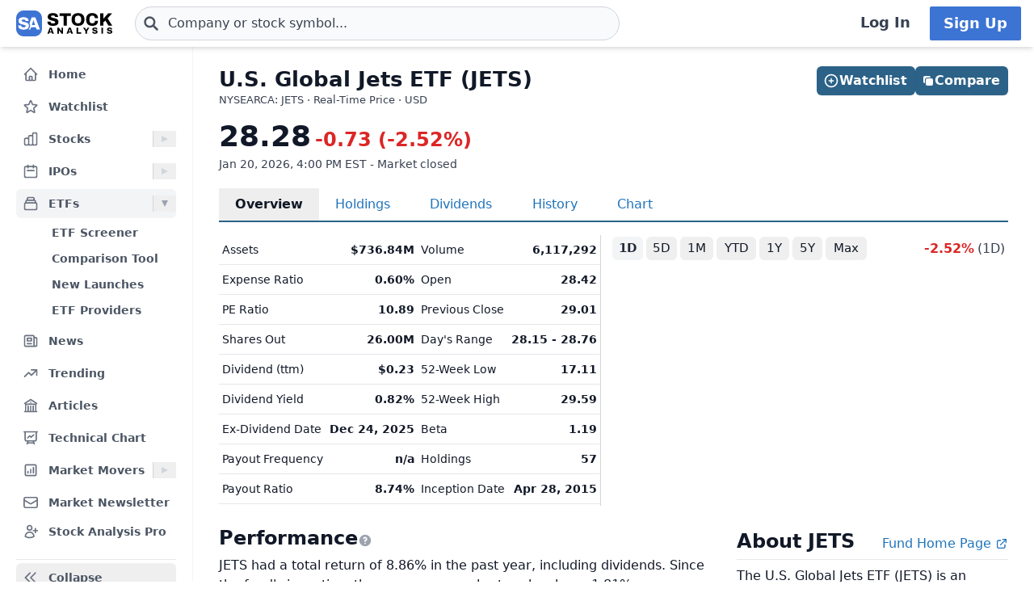

--- FILE ---
content_type: text/html
request_url: https://stockanalysis.com/etf/jets/
body_size: 26366
content:
<!doctype html>
<html lang="en">
	<head>
		<meta charset="utf-8" />
		<meta name="viewport" content="width=device-width, initial-scale=1" />
		
		<link href="/_app/immutable/assets/0.BjweQUHH.css" rel="stylesheet"><!--[--><!--[--><script async src="https://securepubads.g.doubleclick.net/tag/js/gpt.js"></script> <script>
			InvestingChannelQueue = window.InvestingChannelQueue || []
		</script> <script async src="https://u5.investingchannel.com/static/uat.js"></script><!--]--><!--]--><!--[--><!--[--><meta name="description" content="Get a real-time stock price for the JETS ETF (U.S. Global Jets ETF) with an overview of various metrics and statistics."/><!--]--> <!--[!--><!--]--> <link rel="canonical" href="https://stockanalysis.com/etf/jets/"/> <meta property="og:title" content="JETS ETF Stock Price &amp; Overview"/> <!--[--><meta property="og:description" content="Get a real-time stock price for the JETS ETF (U.S. Global Jets ETF) with an overview of various metrics and statistics."/><!--]--> <meta property="og:url" content="https://stockanalysis.com/etf/jets/"/> <meta property="og:image" content="https://stockanalysis.com/img/bear-vs-bull.jpg"/> <meta property="og:type" content="website"/> <meta property="og:site_name" content="StockAnalysis"/> <meta name="twitter:card" content="summary_large_image"/> <meta name="twitter:site" content="@stock_analysisx"/> <meta name="twitter:title" content="JETS ETF Stock Price &amp; Overview"/> <!--[--><meta name="twitter:description" content="Get a real-time stock price for the JETS ETF (U.S. Global Jets ETF) with an overview of various metrics and statistics."/><!--]--> <meta name="twitter:image" content="https://stockanalysis.com/img/bear-vs-bull.jpg"/> <!--[--><!----><script type="application/ld+json">{"@context":"https://schema.org","@type":"WebPage","name":"JETS ETF Stock Price & Overview","description":"Get a real-time stock price for the JETS ETF (U.S. Global Jets ETF) with an overview of various metrics and statistics.","url":"https://stockanalysis.com/etf/jets/"}</script><!----><!--]--> <!--[!--><!--]--> <!--[--><!----><script type="application/ld+json">{"@context":"https://schema.org","@type":"InvestmentFund","name":"U.S. Global Jets ETF","identifier":"JETS","provider":{"@type":"Organization","name":"US Global Investors"}}</script><!----><!--]--> <!--[--><!----><script type="application/ld+json">{"@context":"https://schema.org","@type":"BreadcrumbList","itemListElement":[{"@type":"ListItem","position":1,"name":"Home","item":"https://stockanalysis.com/"},{"@type":"ListItem","position":2,"name":"ETFs","item":"https://stockanalysis.com/etf/"},{"@type":"ListItem","position":3,"name":"JETS","item":"https://stockanalysis.com/stocks/jets/"},{"@type":"ListItem","position":4,"name":"Overview"}]}</script><!----><!--]--><!--]--><title>JETS ETF Stock Price &amp; Overview</title>
		<link rel="shortcut icon" href="https://stockanalysis.com/favicon.png" />
		<link rel="icon" type="image/png" sizes="32x32" href="https://stockanalysis.com/favicon-32x32.png" />
		<link rel="icon" type="image/png" sizes="16x16" href="https://stockanalysis.com/favicon-16x16.png" />
		<link rel="apple-touch-icon" href="https://stockanalysis.com/apple-touch-icon.png" sizes="180x180" />
		<meta name="apple-itunes-app" content="app-id=6751272467" />
		<script defer data-domain="stockanalysis.com" src="/e/js/script.js" data-api="/e/api/event"></script>
		<!-- Google Tag Manager -->
		<script>
			;(function (w, d, s, l, i) {
				w[l] = w[l] || []
				w[l].push({ 'gtm.start': new Date().getTime(), event: 'gtm.js' })
				var f = d.getElementsByTagName(s)[0],
					j = d.createElement(s),
					dl = l != 'dataLayer' ? '&l=' + l : ''
				j.async = true
				j.src = 'https://www.googletagmanager.com/gtm.js?id=' + i + dl
				f.parentNode.insertBefore(j, f)
			})(window, document, 'script', 'dataLayer', 'GTM-TPBBBKLR')
		</script>
		<!-- End Google Tag Manager -->
	</head>
	<body data-sveltekit-preload-data="hover">
		<!-- Google Tag Manager (noscript) -->
		<noscript
			><iframe
				src="https://www.googletagmanager.com/ns.html?id=GTM-TPBBBKLR"
				height="0"
				width="0"
				style="display: none; visibility: hidden"
			></iframe
		></noscript>
		<!-- End Google Tag Manager (noscript) -->
		<div><!--[--><!--[--><!----><!----> <!--[--><!----><!----><!--]--> <!--[!--><!--]--> <!--[!--><!--]--> <!--[!--><!--]--> <header class="sticky top-0 z-50 bg-default shadow-md landscape:static landscape:lg:sticky"><div class="flex flex-row items-center gap-x-1 px-1 py-1.5 tiny:gap-x-1 tiny:px-2 xs:gap-x-3 xs:px-3 sm:py-2 lg:gap-x-4 xxl:px-4 xxxl:px-6"><a href="#main" class="sr-only focus:not-sr-only">Skip to main content</a> <!--[!--><!--]--> <!--[--><!--[--><button class="xxl:hidden" aria-label="Open Menu" aria-controls="left-navigation" aria-expanded="false"><!--[--><!----><svg class="h-8 w-8 cursor-pointer text-faded" fill="none" viewBox="0 0 24 24" stroke="currentColor" style="max-width:40px"><path stroke-linecap="round" stroke-linejoin="round" stroke-width="2" d="M4 6h16M4 12h16M4 18h16"/></svg><!----><!--]--><!----></button><!--]--><!--]--><!----> <a aria-label="Home page" href="/"><div class="h-8 overflow-hidden bp:mx-0.5 bp:h-[34px] sm:mx-1 md:h-9 lg:mx-1 w-[32px] md:max-w-none md:w-[119px]"><!----><img src="/logo.svg" alt="logo" class="h-8 w-auto max-w-none py-0.5 bp:h-[34px] md:h-9"/><!----></div></a><!----> <!--[--><div class="ml-0.5 max-w-screen-xsm grow md:ml-2 xxl:ml-6 xxxl:ml-12"><form action="/symbol-lookup/" method="get" role="search"><div class="relative flex items-center"><div class="absolute inset-y-0 left-0 flex items-center pl-2.5"><!--[--><!----><svg class="h-4 w-4 text-icon xs:h-5 xs:w-5" fill="none" stroke-linecap="round" stroke-linejoin="round" stroke-width="3" stroke="currentColor" viewBox="0 0 24 24" style="max-width: 40px" aria-hidden="true"><path d="M21 21l-6-6m2-5a7 7 0 11-14 0 7 7 0 0114 0z" /></svg><!----><!--]--><!----></div> <!----><input class="grow rounded-2xl lg:rounded-3xl border border-sharp py-1.5 pl-7 text-sm placeholder-gray-700 dark:placeholder-gray-200 focus:border-sharp focus:shadow-lg focus:outline-none focus:ring-0 tiny:pl-8 xs:pl-10 xs:text-base md:py-2 w-full bg-gray-50 hover:bg-white focus:bg-white dark:bg-dark-700 dark:hover:bg-dark-700 dark:focus:bg-dark-700" type="text" inputmode="text" aria-label="Search for stocks, funds, and more" role="combobox" aria-expanded="false" aria-controls="owned_listbox" autocomplete="off" spellcheck="false" aria-autocomplete="list" placeholder="Company or stock symbol..." name="q" value="" id="search-header"/><!----> <!--[!--><!--[!--><!--[!--><!--]--><!--]--><!--]--> <!--[!--><!--]--></div></form><!----></div><!--]--><!----> <!--[!--><!--]--> <!--[!--><!--]--> <!--[!--><!--]--> <!--[!--><!--[!--><!--[!--><div class="ml-auto hidden space-x-2 xxl:flex"><a class="inline-flex h-full w-full items-center justify-center whitespace-nowrap rounded-sm bg-default px-2 py-1.5 text-base font-semibold text-faded hover:bg-gray-100 focus:outline-none focus:ring-2 focus:ring-blue-500 dark:hover:bg-dark-700 lg:px-4 lg:text-lg" href="/login/">Log In</a> <a class="inline-flex items-center justify-center whitespace-nowrap rounded-sm border border-transparent bg-blue-brand_light px-4 py-1.5 text-lg font-semibold text-white shadow-sm hover:bg-blue-brand_sharp focus:outline-none focus:ring-2 focus:ring-blue-500 dark:text-white" href="/pro/">Sign Up</a></div><!--]--><!--]--><!--]--><!----></div></header><!----> <div class="grow xxl:grid-cols-leftnav xxl:grid"><!----><!--[--><div class="z-40 border-r border-gray-100 bg-default dark:border-neutral-700 hidden xxl:block"><div class="top-14 mt-1 overflow-y-auto overscroll-contain bg-default px-3 pb-4 pt-2 xs:px-4 sm:px-3 xxl:sticky xxl:mt-0 xxl:px-5 xxl:py-4" id="left-navigation"><nav aria-label="Main navigation" class="flex flex-col text-sm font-semibold"><!--[--><!--[--><!--[!--><!--[!--><!--[--><div class="flex grow items-center rounded-md text-sm font-semibold text-gray-600 hover:bg-gray-50 hover:text-gray-900 dark:hover:bg-neutral-700"><a class="flex grow items-center px-2 py-1.5 text-gray-600 dark:text-gray-300 xs:py-2" href="/" title="Home"><!----><svg class="h-5 w-5 xs:h-6 xs:w-6 text-gray-500 dark:text-dark-400 xxl:h-5 xxl:w-5 xxxl:h-6 xxxl:w-6" fill="none" viewBox="0 0 24 24" stroke="currentColor" style="max-width:40px" aria-hidden="true"><path stroke-linecap="round" stroke-linejoin="round" stroke-width="2" d="M3 12l2-2m0 0l7-7 7 7M5 10v10a1 1 0 001 1h3m10-11l2 2m-2-2v10a1 1 0 01-1 1h-3m-6 0a1 1 0 001-1v-4a1 1 0 011-1h2a1 1 0 011 1v4a1 1 0 001 1m-6 0h6"/></svg><!----> <span class="-mt-px ml-3">Home</span></a></div><!--]--><!--]--><!--]--><!--]--><!--[--><!--[!--><!--[!--><!--[--><div class="flex grow items-center rounded-md text-sm font-semibold text-gray-600 hover:bg-gray-50 hover:text-gray-900 dark:hover:bg-neutral-700 mt-1"><a class="flex grow items-center px-2 py-1.5 text-gray-600 dark:text-gray-300 xs:py-2" href="/watchlist/" title="Watchlist"><!----><svg class="h-5 w-5 xs:h-6 xs:w-6 text-gray-500 dark:text-dark-400 xxl:h-5 xxl:w-5 xxxl:h-6 xxxl:w-6" fill="none" viewBox="0 0 24 24" stroke="currentColor" style="max-width:40px" aria-hidden="true"><path stroke-linecap="round" stroke-linejoin="round" stroke-width="2" d="M11.48 3.499a.562.562 0 0 1 1.04 0l2.125 5.111a.563.563 0 0 0 .475.345l5.518.442c.499.04.701.663.321.988l-4.204 3.602a.563.563 0 0 0-.182.557l1.285 5.385a.562.562 0 0 1-.84.61l-4.725-2.885a.562.562 0 0 0-.586 0L6.982 20.54a.562.562 0 0 1-.84-.61l1.285-5.386a.562.562 0 0 0-.182-.557l-4.204-3.602a.562.562 0 0 1 .321-.988l5.518-.442a.563.563 0 0 0 .475-.345L11.48 3.5Z" /></svg><!----> <span class="-mt-px ml-3">Watchlist</span></a></div><!--]--><!--]--><!--]--><!--]--><!--[--><!--[--><div><div class="mt-1 flex grow items-center rounded-md text-sm font-semibold text-gray-600 hover:bg-gray-50 hover:text-gray-900 dark:hover:bg-neutral-700"><a class="mr-1 flex grow items-center px-2 py-1.5 text-gray-600 dark:text-gray-300 xs:py-2 xxl:mr-0" href="/stocks/" title="Stocks"><!----><svg class="h-5 w-5 xs:h-6 xs:w-6 text-gray-500 dark:text-dark-400 xxl:h-5 xxl:w-5 xxxl:h-6 xxxl:w-6" fill="none" viewBox="0 0 24 24" stroke="currentColor" style="max-width:40px" aria-hidden="true"><path stroke-linecap="round" stroke-linejoin="round" stroke-width="2" d="M9 19v-6a2 2 0 00-2-2H5a2 2 0 00-2 2v6a2 2 0 002 2h2a2 2 0 002-2zm0 0V9a2 2 0 012-2h2a2 2 0 012 2v10m-6 0a2 2 0 002 2h2a2 2 0 002-2m0 0V5a2 2 0 012-2h2a2 2 0 012 2v14a2 2 0 01-2 2h-2a2 2 0 01-2-2z"/></svg><!----> <span class="-mt-px ml-3">Stocks</span></a> <button class="ml-auto cursor-pointer border-l border-gray-300 px-2 dark:border-dark-600 xxl:px-1" aria-controls="Stocks-menu" aria-expanded="false" aria-label="Expand Stocks menu"><svg class="h-5 w-5 text-gray-300 dark:text-dark-400" viewBox="0 0 20 20" style="max-width: 20px"><path d="M6 6L14 10L6 14V6Z" fill="currentColor"></path></svg></button></div> <!--[--><!----><ul class="hidden" id="Stocks-menu"><!--[--><li><a class="block rounded-md py-1.5 pl-11 pr-2 text-gray-600 hover:bg-gray-50 hover:text-gray-900 dark:text-gray-300 hover:dark:bg-dark-700" href="/stocks/screener/" title="Stock Screener">Stock Screener</a></li><li><a class="block rounded-md py-1.5 pl-11 pr-2 text-gray-600 hover:bg-gray-50 hover:text-gray-900 dark:text-gray-300 hover:dark:bg-dark-700" href="/list/exchanges/" title="Stock Exchanges">Stock Exchanges</a></li><li><a class="block rounded-md py-1.5 pl-11 pr-2 text-gray-600 hover:bg-gray-50 hover:text-gray-900 dark:text-gray-300 hover:dark:bg-dark-700" href="/stocks/compare/" title="Comparison Tool">Comparison Tool</a></li><li><a class="block rounded-md py-1.5 pl-11 pr-2 text-gray-600 hover:bg-gray-50 hover:text-gray-900 dark:text-gray-300 hover:dark:bg-dark-700" href="/stocks/earnings-calendar/" title="Earnings Calendar">Earnings Calendar</a></li><li><a class="block rounded-md py-1.5 pl-11 pr-2 text-gray-600 hover:bg-gray-50 hover:text-gray-900 dark:text-gray-300 hover:dark:bg-dark-700" href="/stocks/industry/" title="By Industry">By Industry</a></li><li><a class="block rounded-md py-1.5 pl-11 pr-2 text-gray-600 hover:bg-gray-50 hover:text-gray-900 dark:text-gray-300 hover:dark:bg-dark-700" href="/list/" title="Stock Lists">Stock Lists</a></li><li><a class="block rounded-md py-1.5 pl-11 pr-2 text-gray-600 hover:bg-gray-50 hover:text-gray-900 dark:text-gray-300 hover:dark:bg-dark-700" href="/analysts/" title="Top Analysts">Top Analysts</a></li><li><a class="block rounded-md py-1.5 pl-11 pr-2 text-gray-600 hover:bg-gray-50 hover:text-gray-900 dark:text-gray-300 hover:dark:bg-dark-700" href="/analysts/top-stocks/" title="Top Stocks">Top Stocks</a></li><li><a class="block rounded-md py-1.5 pl-11 pr-2 text-gray-600 hover:bg-gray-50 hover:text-gray-900 dark:text-gray-300 hover:dark:bg-dark-700" href="/actions/" title="Corporate Actions">Corporate Actions</a></li><!--]--></ul><!----><!--]--></div><!--]--><!--]--><!--[--><!--[--><div><div class="mt-1 flex grow items-center rounded-md text-sm font-semibold text-gray-600 hover:bg-gray-50 hover:text-gray-900 dark:hover:bg-neutral-700"><a class="mr-1 flex grow items-center px-2 py-1.5 text-gray-600 dark:text-gray-300 xs:py-2 xxl:mr-0" href="/ipos/" title="IPOs"><!----><svg class="h-5 w-5 xs:h-6 xs:w-6 text-gray-500 dark:text-dark-400 xxl:h-5 xxl:w-5 xxxl:h-6 xxxl:w-6" fill="none" viewBox="0 0 24 24" stroke="currentColor" style="max-width:40px" aria-hidden="true"><path stroke-linecap="round" stroke-linejoin="round" stroke-width="2" d="M8 7V3m8 4V3m-9 8h10M5 21h14a2 2 0 002-2V7a2 2 0 00-2-2H5a2 2 0 00-2 2v12a2 2 0 002 2z"/></svg><!----> <span class="-mt-px ml-3">IPOs</span></a> <button class="ml-auto cursor-pointer border-l border-gray-300 px-2 dark:border-dark-600 xxl:px-1" aria-controls="IPOs-menu" aria-expanded="false" aria-label="Expand IPOs menu"><svg class="h-5 w-5 text-gray-300 dark:text-dark-400" viewBox="0 0 20 20" style="max-width: 20px"><path d="M6 6L14 10L6 14V6Z" fill="currentColor"></path></svg></button></div> <!--[--><!----><ul class="hidden" id="IPOs-menu"><!--[--><li><a class="block rounded-md py-1.5 pl-11 pr-2 text-gray-600 hover:bg-gray-50 hover:text-gray-900 dark:text-gray-300 hover:dark:bg-dark-700" href="/ipos/" title="Recent IPOs">Recent IPOs</a></li><li><a class="block rounded-md py-1.5 pl-11 pr-2 text-gray-600 hover:bg-gray-50 hover:text-gray-900 dark:text-gray-300 hover:dark:bg-dark-700" href="/ipos/calendar/" title="IPO Calendar">IPO Calendar</a></li><li><a class="block rounded-md py-1.5 pl-11 pr-2 text-gray-600 hover:bg-gray-50 hover:text-gray-900 dark:text-gray-300 hover:dark:bg-dark-700" href="/ipos/statistics/" title="IPO Statistics">IPO Statistics</a></li><li><a class="block rounded-md py-1.5 pl-11 pr-2 text-gray-600 hover:bg-gray-50 hover:text-gray-900 dark:text-gray-300 hover:dark:bg-dark-700" href="/ipos/news/" title="IPO News">IPO News</a></li><li><a class="block rounded-md py-1.5 pl-11 pr-2 text-gray-600 hover:bg-gray-50 hover:text-gray-900 dark:text-gray-300 hover:dark:bg-dark-700" href="/ipos/screener/" title="IPO Screener">IPO Screener</a></li><!--]--></ul><!----><!--]--></div><!--]--><!--]--><!--[--><!--[--><div><div class="mt-1 flex grow items-center rounded-md text-sm font-semibold text-gray-600 hover:bg-gray-50 hover:text-gray-900 dark:hover:bg-neutral-700 bg-gray-100 dark:bg-dark-700"><a class="mr-1 flex grow items-center px-2 py-1.5 text-gray-600 dark:text-gray-300 xs:py-2 xxl:mr-0" href="/etf/" title="ETFs"><!----><svg class="h-5 w-5 xs:h-6 xs:w-6 text-gray-500 dark:text-dark-400 xxl:h-5 xxl:w-5 xxxl:h-6 xxxl:w-6" fill="none" viewBox="0 0 24 24" stroke="currentColor" style="max-width:40px" aria-hidden="true"><path stroke-linecap="round" stroke-linejoin="round" stroke-width="2" d="M19 11H5m14 0a2 2 0 012 2v6a2 2 0 01-2 2H5a2 2 0 01-2-2v-6a2 2 0 012-2m14 0V9a2 2 0 00-2-2M5 11V9a2 2 0 012-2m0 0V5a2 2 0 012-2h6a2 2 0 012 2v2M7 7h10"/></svg><!----> <span class="-mt-px ml-3">ETFs</span></a> <button class="ml-auto cursor-pointer border-l border-gray-300 px-2 dark:border-dark-600 xxl:px-1" aria-controls="ETFs-menu" aria-expanded="true" aria-label="Expand ETFs menu"><svg class="h-5 w-5 text-gray-300 dark:text-dark-400 rotate-90 text-gray-400" viewBox="0 0 20 20" style="max-width: 20px"><path d="M6 6L14 10L6 14V6Z" fill="currentColor"></path></svg></button></div> <!--[--><!----><ul class="block pt-0.5" id="ETFs-menu"><!--[--><li><a class="block rounded-md py-1.5 pl-11 pr-2 text-gray-600 hover:bg-gray-50 hover:text-gray-900 dark:text-gray-300 hover:dark:bg-dark-700" href="/etf/screener/" title="ETF Screener">ETF Screener</a></li><li><a class="block rounded-md py-1.5 pl-11 pr-2 text-gray-600 hover:bg-gray-50 hover:text-gray-900 dark:text-gray-300 hover:dark:bg-dark-700" href="/etf/compare/" title="Comparison Tool">Comparison Tool</a></li><li><a class="block rounded-md py-1.5 pl-11 pr-2 text-gray-600 hover:bg-gray-50 hover:text-gray-900 dark:text-gray-300 hover:dark:bg-dark-700" href="/etf/list/new/" title="New Launches">New Launches</a></li><li><a class="block rounded-md py-1.5 pl-11 pr-2 text-gray-600 hover:bg-gray-50 hover:text-gray-900 dark:text-gray-300 hover:dark:bg-dark-700" href="/etf/provider/" title="ETF Providers">ETF Providers</a></li><!--]--></ul><!----><!--]--></div><!--]--><!--]--><!--[--><!--[!--><!--[!--><!--[--><div class="flex grow items-center rounded-md text-sm font-semibold text-gray-600 hover:bg-gray-50 hover:text-gray-900 dark:hover:bg-neutral-700 mt-1"><a class="flex grow items-center px-2 py-1.5 text-gray-600 dark:text-gray-300 xs:py-2" href="/news/" title="News"><!----><svg class="h-5 w-5 xs:h-6 xs:w-6 text-gray-500 dark:text-dark-400 xxl:h-5 xxl:w-5 xxxl:h-6 xxxl:w-6" fill="none" viewBox="0 0 24 24" stroke="currentColor" style="max-width:40px" aria-hidden="true"><path stroke-linecap="round" stroke-linejoin="round" stroke-width="2" d="M19 20H5a2 2 0 01-2-2V6a2 2 0 012-2h10a2 2 0 012 2v1m2 13a2 2 0 01-2-2V7m2 13a2 2 0 002-2V9a2 2 0 00-2-2h-2m-4-3H9M7 16h6M7 8h6v4H7V8z"/></svg><!----> <span class="-mt-px ml-3">News</span></a></div><!--]--><!--]--><!--]--><!--]--><!--[--><!--[!--><!--[!--><!--[--><div class="flex grow items-center rounded-md text-sm font-semibold text-gray-600 hover:bg-gray-50 hover:text-gray-900 dark:hover:bg-neutral-700 mt-1"><a class="flex grow items-center px-2 py-1.5 text-gray-600 dark:text-gray-300 xs:py-2" href="/trending/" title="Trending"><!----><svg class="h-5 w-5 xs:h-6 xs:w-6 text-gray-500 dark:text-dark-400 xxl:h-5 xxl:w-5 xxxl:h-6 xxxl:w-6" fill="none" viewBox="0 0 24 24" stroke="currentColor" style="max-width:40px" aria-hidden="true"><path stroke-linecap="round" stroke-linejoin="round" stroke-width="2" d="M13 7h8m0 0v8m0-8l-8 8-4-4-6 6"/></svg><!----> <span class="-mt-px ml-3">Trending</span></a></div><!--]--><!--]--><!--]--><!--]--><!--[--><!--[!--><!--[!--><!--[--><div class="flex grow items-center rounded-md text-sm font-semibold text-gray-600 hover:bg-gray-50 hover:text-gray-900 dark:hover:bg-neutral-700 mt-1"><a class="flex grow items-center px-2 py-1.5 text-gray-600 dark:text-gray-300 xs:py-2" href="/blog/" title="Articles"><!----><svg class="h-5 w-5 xs:h-6 xs:w-6 text-gray-500 dark:text-dark-400 xxl:h-5 xxl:w-5 xxxl:h-6 xxxl:w-6" fill="none" viewBox="0 0 24 24" stroke="currentColor" style="max-width:40px" aria-hidden="true"><path stroke-linecap="round" stroke-linejoin="round" stroke-width="2" d="M12 21v-8.25M15.75 21v-8.25M8.25 21v-8.25M3 9l9-6 9 6m-1.5 12V10.332A48.36 48.36 0 0 0 12 9.75c-2.551 0-5.056.2-7.5.582V21M3 21h18M12 6.75h.008v.008H12V6.75Z"/></svg><!----> <span class="-mt-px ml-3">Articles</span></a></div><!--]--><!--]--><!--]--><!--]--><!--[--><!--[!--><!--[!--><!--[--><div class="flex grow items-center rounded-md text-sm font-semibold text-gray-600 hover:bg-gray-50 hover:text-gray-900 dark:hover:bg-neutral-700 mt-1"><a class="flex grow items-center px-2 py-1.5 text-gray-600 dark:text-gray-300 xs:py-2" href="/chart/" title="Technical Chart"><!----><svg class="h-5 w-5 xs:h-6 xs:w-6 text-gray-500 dark:text-dark-400 xxl:h-5 xxl:w-5 xxxl:h-6 xxxl:w-6" fill="none" viewBox="0 0 24 24" stroke-width="2" stroke="currentColor"><path stroke-linecap="round" stroke-linejoin="round" d="M3.75 3v11.25A2.25 2.25 0 0 0 6 16.5h2.25M3.75 3h-1.5m1.5 0h16.5m0 0h1.5m-1.5 0v11.25A2.25 2.25 0 0 1 18 16.5h-2.25m-7.5 0h7.5m-7.5 0-1 3m8.5-3 1 3m0 0 .5 1.5m-.5-1.5h-9.5m0 0-.5 1.5m.75-9 3-3 2.148 2.148A12.061 12.061 0 0 1 16.5 7.605" /></svg><!----> <span class="-mt-px ml-3">Technical Chart</span></a></div><!--]--><!--]--><!--]--><!--]--><!--[--><!--[--><div><div class="mt-1 flex grow items-center rounded-md text-sm font-semibold text-gray-600 hover:bg-gray-50 hover:text-gray-900 dark:hover:bg-neutral-700"><a class="mr-1 flex grow items-center px-2 py-1.5 text-gray-600 dark:text-gray-300 xs:py-2 xxl:mr-0" href="/markets/gainers/" title="Market Movers"><!----><svg class="h-5 w-5 xs:h-6 xs:w-6 text-gray-500 dark:text-dark-400 xxl:h-5 xxl:w-5 xxxl:h-6 xxxl:w-6" fill="none" viewBox="0 0 24 24" stroke="currentColor" style="max-width:40px" aria-hidden="true"><path stroke-linecap="round" stroke-linejoin="round" stroke-width="2" d="M16 8v8m-4-5v5m-4-2v2m-2 4h12a2 2 0 002-2V6a2 2 0 00-2-2H6a2 2 0 00-2 2v12a2 2 0 002 2z"/></svg><!----> <span class="-mt-px ml-3">Market Movers</span></a> <button class="ml-auto cursor-pointer border-l border-gray-300 px-2 dark:border-dark-600 xxl:px-1" aria-controls="Market Movers-menu" aria-expanded="false" aria-label="Expand Market Movers menu"><svg class="h-5 w-5 text-gray-300 dark:text-dark-400" viewBox="0 0 20 20" style="max-width: 20px"><path d="M6 6L14 10L6 14V6Z" fill="currentColor"></path></svg></button></div> <!--[--><!----><ul class="hidden" id="Market Movers-menu"><!--[--><li><a class="block rounded-md py-1.5 pl-11 pr-2 text-gray-600 hover:bg-gray-50 hover:text-gray-900 dark:text-gray-300 hover:dark:bg-dark-700" href="/markets/gainers/" title="Top Gainers">Top Gainers</a></li><li><a class="block rounded-md py-1.5 pl-11 pr-2 text-gray-600 hover:bg-gray-50 hover:text-gray-900 dark:text-gray-300 hover:dark:bg-dark-700" href="/markets/losers/" title="Top Losers">Top Losers</a></li><li><a class="block rounded-md py-1.5 pl-11 pr-2 text-gray-600 hover:bg-gray-50 hover:text-gray-900 dark:text-gray-300 hover:dark:bg-dark-700" href="/markets/active/" title="Most Active">Most Active</a></li><li><a class="block rounded-md py-1.5 pl-11 pr-2 text-gray-600 hover:bg-gray-50 hover:text-gray-900 dark:text-gray-300 hover:dark:bg-dark-700" href="/markets/premarket/" title="Premarket">Premarket</a></li><li><a class="block rounded-md py-1.5 pl-11 pr-2 text-gray-600 hover:bg-gray-50 hover:text-gray-900 dark:text-gray-300 hover:dark:bg-dark-700" href="/markets/afterhours/" title="After Hours">After Hours</a></li><li><a class="block rounded-md py-1.5 pl-11 pr-2 text-gray-600 hover:bg-gray-50 hover:text-gray-900 dark:text-gray-300 hover:dark:bg-dark-700" href="/markets/heatmap/" title="Market Heatmap">Market Heatmap</a></li><!--]--></ul><!----><!--]--></div><!--]--><!--]--><!--[--><!--[!--><!--[!--><!--[--><div class="flex grow items-center rounded-md text-sm font-semibold text-gray-600 hover:bg-gray-50 hover:text-gray-900 dark:hover:bg-neutral-700 mt-1"><a class="flex grow items-center px-2 py-1.5 text-gray-600 dark:text-gray-300 xs:py-2" href="/subscribe/" title="Market Newsletter"><!----><svg class="h-5 w-5 xs:h-6 xs:w-6 text-gray-500 dark:text-dark-400 xxl:h-5 xxl:w-5 xxxl:h-6 xxxl:w-6" fill="none" viewBox="0 0 24 24" stroke="currentColor" style="max-width:40px" aria-hidden="true"><path stroke-linecap="round" stroke-linejoin="round" stroke-width="2" d="M21.75 6.75v10.5a2.25 2.25 0 01-2.25 2.25h-15a2.25 2.25 0 01-2.25-2.25V6.75m19.5 0A2.25 2.25 0 0019.5 4.5h-15a2.25 2.25 0 00-2.25 2.25m19.5 0v.243a2.25 2.25 0 01-1.07 1.916l-7.5 4.615a2.25 2.25 0 01-2.36 0L3.32 8.91a2.25 2.25 0 01-1.07-1.916V6.75" /></svg><!----> <span class="-mt-px ml-3">Market Newsletter</span></a></div><!--]--><!--]--><!--]--><!--]--><!--[--><!--[!--><!--[--><!--[--><div class="flex grow items-center rounded-md text-sm font-semibold text-gray-600 hover:bg-gray-50 hover:text-gray-900 dark:hover:bg-neutral-700"><a class="flex grow items-center px-2 py-1.5 text-gray-600 dark:text-gray-300 xs:py-2" href="/pro/" title="Stock Analysis Pro"><!----><svg class="h-5 w-5 xs:h-6 xs:w-6 text-gray-500 dark:text-dark-400 xxl:h-5 xxl:w-5 xxxl:h-6 xxxl:w-6" fill="none" viewBox="0 0 24 24" stroke="currentColor" style="max-width:40px" aria-hidden="true"><path stroke-linecap="round" stroke-linejoin="round" stroke-width="2" d="M19 7.5v3m0 0v3m0-3h3m-3 0h-3m-2.25-4.125a3.375 3.375 0 11-6.75 0 3.375 3.375 0 016.75 0zM4 19.235v-.11a6.375 6.375 0 0112.75 0v.109A12.318 12.318 0 0110.374 21c-2.331 0-4.512-.645-6.374-1.766z" /></svg><!----> <span class="-mt-px ml-3">Stock Analysis Pro</span></a></div><!--]--><!--]--><!--]--><!--]--><!--]--></nav> <div class="mt-4 hidden cursor-pointer items-center border-t border-default pt-1 xxl:flex"><button class="flex grow items-center rounded-md text-sm font-semibold text-gray-600 hover:bg-gray-50 hover:text-gray-900 dark:text-gray-300 hover:dark:bg-dark-700 xxl:p-2" title="Collapse Menu"><!--[!--><!--[--><!----><svg class="h-6 w-6 text-gray-500 dark:text-dark-400 xxl:h-5 xxl:w-5 xxxl:h-6 xxxl:w-6" fill="none" viewBox="0 0 24 24" stroke="currentColor" style="max-width:40px"><path stroke-linecap="round" stroke-linejoin="round" stroke-width="2" d="M11 19l-7-7 7-7m8 14l-7-7 7-7"/></svg><!----><!--]--><!--]--> <span class="ml-3">Collapse</span></button></div> <!--[!--><!--]--></div> <!--[!--><!--]--></div><!--]--><!----><!----> <div><!--[!--><!--[!--><!--]--><!--]--> <!--[--><!----><main id="main" class="contain"><div class="mx-auto mb-2"><div class="mb-4 flex items-start justify-between gap-2"><div><!--[!--><h1 class="mb-0 text-2xl font-bold text-default sm:text-[26px]">U.S. Global Jets ETF (JETS)</h1><!--]--> <!--[--><div class="mt-[1px] text-tiny text-faded">NYSEARCA: JETS · Real-Time Price · USD</div><!--]--> <!--[!--><!--]--></div> <!--[--><div class="hidden md:flex"><!--[--><div class="-mb-1 mt-6 flex w-full gap-2 md:right-5 md:top-6 md:mb-0 md:mt-0 md:w-auto lg:right-8"><!--[--><button class="inline-flex items-center justify-center gap-x-1.5 whitespace-nowrap rounded-md bg-blue-brand_sharp px-3 py-1.5 text-base font-semibold text-white shadow-sm hover:bg-blue-500 lg:px-2.5 flex-1 md:flex-initial"><!--[--><!----><svg class="h-5 w-5 lg:-ml-0.5" fill="none" viewBox="0 0 24 24" stroke="currentColor" style="max-width:40px" aria-hidden="true"><path stroke-linecap="round" stroke-linejoin="round" stroke-width="2" d="M12 9v6m3-3H9m12 0a9 9 0 11-18 0 9 9 0 0118 0z"/></svg><!----><!--]--><!----> Watchlist</button><!--]--><!----> <!--[--><!--[--><a href="/etf/compare/jets/" class="inline-flex items-center justify-center gap-x-1.5 whitespace-nowrap rounded-md bg-blue-brand_sharp px-3 py-1.5 text-base font-semibold text-white shadow-sm hover:bg-blue-500 lg:px-2.5 flex-1 md:flex-initial hover:text-white"><svg xmlns="http://www.w3.org/2000/svg" viewBox="0 0 24 24" fill="currentColor" class="size-4 lg:-ml-0.5"><path d="M16.5 6a3 3 0 0 0-3-3H6a3 3 0 0 0-3 3v7.5a3 3 0 0 0 3 3v-6A4.5 4.5 0 0 1 10.5 6h6Z"></path><path d="M18 7.5a3 3 0 0 1 3 3V18a3 3 0 0 1-3 3h-7.5a3 3 0 0 1-3-3v-7.5a3 3 0 0 1 3-3H18Z"></path></svg> Compare</a><!--]--><!--]--><!----></div><!--]--><!----></div><!--]--></div> <!----><!--[!--><!--[--><div class="mb-5 flex flex-row items-end space-x-2 xs:space-x-3 bp:space-x-5"><div><div class="text-4xl font-bold transition-colors duration-300 inline-block">28.28</div> <!----><div class="font-semibold inline-block text-2xl text-red-vivid">-0.73 (-2.52%)</div><!---->  <!--[!--><!--[!--><!--[--><!--[!--><div class="mt-1 flex items-center text-sm text-faded">Jan 20, 2026, 4:00 PM EST - Market closed</div><!--]--><!--]--><!--]--><!--]--></div> <!--[!--><!--]--></div><!--]--><!--]--><!----> <!--[!--><nav class="w-full border-b-2 border-below-title" aria-label="JETS navigation"><ul class="navmenu"><li><a href="/etf/jets/" data-title="Overview" class="active">Overview</a></li> <!--[--><li><a href="/etf/jets/holdings/" data-title="Holdings">Holdings</a></li><!--]--> <!--[--><li><a href="/etf/jets/dividend/" data-title="Dividends">Dividends</a></li><!--]--> <!--[--><li><a href="/etf/jets/history/" data-title="History">History</a></li><!--]--> <!--[--><li><a href="/etf/jets/chart/" data-title="Chart">Chart</a></li><!--]--></ul></nav><!--]--></div><!----> <!----><!----> <div class="mt-4 flex-row gap-4 lg:flex"><!----><!--[!--><div class="order-3 mb-4 grow overflow-hidden border-b border-t border-default py-0.5 xs:py-1 sm:px-0.5 sm:pb-3 sm:pt-2.5 lg:mb-0 lg:border-0 lg:border-l lg:border-sharp lg:px-0 lg:py-0 lg:pl-3"><div class="flex items-center justify-between py-1 sm:pt-0.5"><div class="hide-scroll overflow-x-auto"><ul class="noshift flex space-x-[3px] whitespace-nowrap pl-0.5 xs:space-x-1"><!--[--><!--[--><li><button class="relative rounded-md px-1 py-1 text-smaller xs:px-[3px] bp:px-1.5 sm:px-2 xxxl:px-2.5 font-semibold text-light dark:bg-dark-700 bp:bg-gray-100"><span class="block sm:hidden lg:block xxxl:hidden" data-title="1D">1D</span> <span class="hidden sm:block lg:hidden xxxl:block" data-title="1 Day">1 Day</span></button></li><!--]--><!--[--><li><button class="relative rounded-md px-1 py-1 text-smaller xs:px-[3px] bp:px-1.5 sm:px-2 xxxl:px-2.5 text-default hover:bg-gray-100 hover:dark:bg-dark-700"><span class="block sm:hidden lg:block xxxl:hidden" data-title="5D">5D</span> <span class="hidden sm:block lg:hidden xxxl:block" data-title="5 Days">5 Days</span></button></li><!--]--><!--[--><li><button class="relative rounded-md px-1 py-1 text-smaller xs:px-[3px] bp:px-1.5 sm:px-2 xxxl:px-2.5 text-default hover:bg-gray-100 hover:dark:bg-dark-700"><span class="block sm:hidden lg:block xxxl:hidden" data-title="1M">1M</span> <span class="hidden sm:block lg:hidden xxxl:block" data-title="1 Month">1 Month</span></button></li><!--]--><!--[--><li><button class="relative rounded-md px-1 py-1 text-smaller xs:px-[3px] bp:px-1.5 sm:px-2 xxxl:px-2.5 text-default hover:bg-gray-100 hover:dark:bg-dark-700"><span class="block sm:hidden lg:block xxxl:hidden" data-title="YTD">YTD</span> <span class="hidden sm:block lg:hidden xxxl:block" data-title="YTD">YTD</span></button></li><!--]--><!--[--><li><button class="relative rounded-md px-1 py-1 text-smaller xs:px-[3px] bp:px-1.5 sm:px-2 xxxl:px-2.5 text-default hover:bg-gray-100 hover:dark:bg-dark-700"><span class="block sm:hidden lg:block xxxl:hidden" data-title="1Y">1Y</span> <span class="hidden sm:block lg:hidden xxxl:block" data-title="1 Year">1 Year</span></button></li><!--]--><!--[--><li><button class="relative rounded-md px-1 py-1 text-smaller xs:px-[3px] bp:px-1.5 sm:px-2 xxxl:px-2.5 text-default hover:bg-gray-100 hover:dark:bg-dark-700"><span class="block sm:hidden lg:block xxxl:hidden" data-title="5Y">5Y</span> <span class="hidden sm:block lg:hidden xxxl:block" data-title="5 Years">5 Years</span></button></li><!--]--><!--[--><li><button class="relative rounded-md px-1 py-1 text-smaller xs:px-[3px] bp:px-1.5 sm:px-2 xxxl:px-2.5 text-default hover:bg-gray-100 hover:dark:bg-dark-700"><span class="block sm:hidden lg:block xxxl:hidden" data-title="Max">Max</span> <span class="hidden sm:block lg:hidden xxxl:block" data-title="Max">Max</span></button></li><!--]--><!--]--></ul></div><!----> <!--[--><div class="flex shrink flex-row space-x-1 pr-1 text-smaller sm:text-base"><!--[--><span class="text-red-vivid font-semibold">-2.52%</span> <span class="hidden text-faded sm:block">(1D)</span><!--]--></div><!--]--><!----></div> <div class="h-[250px] sm:h-[300px]"><!--[!--><!--[!--><!--[!--><!--]--><!--]--><!--]--></div></div><!--]--><!----> <div class="order-1 flex flex-row gap-2 tiny:gap-3 xs:gap-4"><table class="w-[48%] text-small text-default lg:w-auto lg:min-w-[210px]"><tbody><tr class="flex flex-col border-b border-default py-1 sm:table-row sm:py-0"><td class="whitespace-nowrap px-0.5 py-[1px] xs:px-1 sm:py-2">Assets</td><td class="whitespace-nowrap px-0.5 py-[1px] text-left text-base font-semibold xs:px-1 sm:py-2 sm:text-right sm:text-small">$736.84M</td></tr><tr class="flex flex-col border-b border-default py-1 sm:table-row sm:py-0"><td class="whitespace-nowrap px-0.5 py-[1px] xs:px-1 sm:py-2">Expense Ratio</td><td class="whitespace-nowrap px-0.5 py-[1px] text-left text-base font-semibold xs:px-1 sm:py-2 sm:text-right sm:text-small">0.60%</td></tr><tr class="flex flex-col border-b border-default py-1 sm:table-row sm:py-0"><td class="whitespace-nowrap px-0.5 py-[1px] xs:px-1 sm:py-2">PE Ratio</td><td class="whitespace-nowrap px-0.5 py-[1px] text-left text-base font-semibold xs:px-1 sm:py-2 sm:text-right sm:text-small">10.89</td></tr><tr class="flex flex-col border-b border-default py-1 sm:table-row sm:py-0"><td class="whitespace-nowrap px-0.5 py-[1px] xs:px-1 sm:py-2">Shares Out</td><td class="whitespace-nowrap px-0.5 py-[1px] text-left text-base font-semibold xs:px-1 sm:py-2 sm:text-right sm:text-small">26.00M</td></tr><tr class="flex flex-col border-b border-default py-1 sm:table-row sm:py-0"><td class="whitespace-nowrap px-0.5 py-[1px] xs:px-1 sm:py-2">Dividend (ttm)</td><td class="whitespace-nowrap px-0.5 py-[1px] text-left text-base font-semibold xs:px-1 sm:py-2 sm:text-right sm:text-small">$0.23</td></tr><tr class="flex flex-col border-b border-default py-1 sm:table-row sm:py-0"><td class="whitespace-nowrap px-0.5 py-[1px] xs:px-1 sm:py-2">Dividend Yield</td><td class="whitespace-nowrap px-0.5 py-[1px] text-left text-base font-semibold xs:px-1 sm:py-2 sm:text-right sm:text-small">0.82%</td></tr><tr class="flex flex-col border-b border-default py-1 sm:table-row sm:py-0"><td class="whitespace-nowrap px-0.5 py-[1px] xs:px-1 sm:py-2">Ex-Dividend Date</td><td class="whitespace-nowrap px-0.5 py-[1px] text-left text-base font-semibold xs:px-1 sm:py-2 sm:text-right sm:text-small">Dec 24, 2025</td></tr><tr class="flex flex-col border-b border-default py-1 sm:table-row sm:py-0"><td class="whitespace-nowrap px-0.5 py-[1px] xs:px-1 sm:py-2">Payout Frequency</td><td class="whitespace-nowrap px-0.5 py-[1px] text-left text-base font-semibold xs:px-1 sm:py-2 sm:text-right sm:text-small">n/a</td></tr><tr class="flex flex-col border-b border-default py-1 sm:table-row sm:py-0"><td class="whitespace-nowrap px-0.5 py-[1px] xs:px-1 sm:py-2">Payout Ratio</td><td class="whitespace-nowrap px-0.5 py-[1px] text-left text-base font-semibold xs:px-1 sm:py-2 sm:text-right sm:text-small">8.74%</td></tr></tbody></table><!----> <table class="w-[48%] text-small text-default lg:w-auto lg:min-w-[210px]"><tbody><tr class="flex flex-col border-b border-default py-1 sm:table-row sm:py-0"><td class="whitespace-nowrap px-0.5 py-[1px] xs:px-1 sm:py-2">Volume</td><td class="whitespace-nowrap px-0.5 py-[1px] text-left text-base font-semibold xs:px-1 sm:py-2 sm:text-right sm:text-small">6,117,292</td></tr><tr class="flex flex-col border-b border-default py-1 sm:table-row sm:py-0"><td class="whitespace-nowrap px-0.5 py-[1px] xs:px-1 sm:py-2">Open</td><td class="whitespace-nowrap px-0.5 py-[1px] text-left text-base font-semibold xs:px-1 sm:py-2 sm:text-right sm:text-small">28.42</td></tr><tr class="flex flex-col border-b border-default py-1 sm:table-row sm:py-0"><td class="whitespace-nowrap px-0.5 py-[1px] xs:px-1 sm:py-2">Previous Close</td><td class="whitespace-nowrap px-0.5 py-[1px] text-left text-base font-semibold xs:px-1 sm:py-2 sm:text-right sm:text-small">29.01</td></tr><tr class="flex flex-col border-b border-default py-1 sm:table-row sm:py-0"><td class="whitespace-nowrap px-0.5 py-[1px] xs:px-1 sm:py-2">Day's Range</td><td class="whitespace-nowrap px-0.5 py-[1px] text-left text-base font-semibold xs:px-1 sm:py-2 sm:text-right sm:text-small">28.15 - 28.76</td></tr><tr class="flex flex-col border-b border-default py-1 sm:table-row sm:py-0"><td class="whitespace-nowrap px-0.5 py-[1px] xs:px-1 sm:py-2">52-Week Low</td><td class="whitespace-nowrap px-0.5 py-[1px] text-left text-base font-semibold xs:px-1 sm:py-2 sm:text-right sm:text-small">17.11</td></tr><tr class="flex flex-col border-b border-default py-1 sm:table-row sm:py-0"><td class="whitespace-nowrap px-0.5 py-[1px] xs:px-1 sm:py-2">52-Week High</td><td class="whitespace-nowrap px-0.5 py-[1px] text-left text-base font-semibold xs:px-1 sm:py-2 sm:text-right sm:text-small">29.59</td></tr><tr class="flex flex-col border-b border-default py-1 sm:table-row sm:py-0"><td class="whitespace-nowrap px-0.5 py-[1px] xs:px-1 sm:py-2">Beta</td><td class="whitespace-nowrap px-0.5 py-[1px] text-left text-base font-semibold xs:px-1 sm:py-2 sm:text-right sm:text-small">1.19</td></tr><tr class="flex flex-col border-b border-default py-1 sm:table-row sm:py-0"><td class="whitespace-nowrap px-0.5 py-[1px] xs:px-1 sm:py-2">Holdings</td><td class="whitespace-nowrap px-0.5 py-[1px] text-left text-base font-semibold xs:px-1 sm:py-2 sm:text-right sm:text-small">57</td></tr><tr class="flex flex-col border-b border-default py-1 sm:table-row sm:py-0"><td class="whitespace-nowrap px-0.5 py-[1px] xs:px-1 sm:py-2">Inception Date</td><td class="whitespace-nowrap px-0.5 py-[1px] text-left text-base font-semibold xs:px-1 sm:py-2 sm:text-right sm:text-small">Apr 28, 2015</td></tr></tbody></table><!----></div></div> <!--[!--><!--]--> <div class="mt-6 lg:grid lg:grid-cols-sidebar_wide lg:gap-x-10"><div class="space-y-6 lg:order-2 lg:pt-1"><!----><!--[--><!--[--><!--[!--><!--]--> <!--[!--><!--]--><!--]--><!--]--><!----> <!--[--><div class="px-0.5 lg:px-0"><div class="mb-2 flex items-baseline justify-between border-b border-default"><h2 class="mb-1.5">About JETS</h2> <!--[--><a href="https://www.usglobaletfs.com/fund/u-s-global-jets-etf/" target="_blank" rel="noopener" title="Official ETF Website" class="text-small xs:text-base">Fund Home Page <!--[--><!----><svg class="h-4 w-4 mb-px inline" fill="none" viewBox="0 0 24 24" stroke="currentColor" stroke-width="2" style="max-width:40px" aria-hidden="true"><path stroke-linecap="round" stroke-linejoin="round" d="M10 6H6a2 2 0 00-2 2v10a2 2 0 002 2h10a2 2 0 002-2v-4M14 4h6m0 0v6m0-6L10 14"/></svg><!----><!--]--><!----></a><!--]--></div> <p>The U.S. Global Jets ETF (JETS) is an exchange-traded fund that is based on the Stuttgart US Global Jets index. The fund invests in both US and non-US airline companies. This concentrated portfolio is weighted towards domestic passenger airlines. JETS was launched on Apr 28, 2015 and is issued by US Global Investors.</p> <div class="mt-3 grid grid-cols-2 gap-3"><!--[--><!--[--><!--[!--><div class="col-span-1"><span class="block font-semibold">Asset Class</span> <span>Equity</span></div><!--]--><!--[!--><div class="col-span-1"><span class="block font-semibold">Category</span> <span>Industrials</span></div><!--]--><!--[!--><div class="col-span-1"><span class="block font-semibold">Region</span> <span>North America</span></div><!--]--><!--[!--><div class="col-span-1"><span class="block font-semibold">Stock Exchange</span> <span>NYSEARCA</span></div><!--]--><!--[!--><div class="col-span-1"><span class="block font-semibold">Ticker Symbol</span> <span>JETS</span></div><!--]--><!--[--><div><!--[--><span class="block font-semibold">ETF Provider</span> <a href="/etf/provider/us-global-investors/">US Global Investors</a><!--]--></div><!--]--><!--[!--><div class="col-span-2"><span class="block font-semibold">Index Tracked</span> <span>Stuttgart US Global Jets</span></div><!--]--><!--]--><!--]--></div></div><!--]--> <!----><!--[--><!--[--><div><div class="mb-2 flex-row items-end justify-between pl-0.5 xs:mb-1 xs:flex"><h2 class="mb-0 xs:mb-1">Top 10 Holdings</h2> <!--[--><span class="text-smaller text-light">63.89% of assets</span><!--]--></div> <table class="w-full text-smaller xs:text-base"><thead><tr class="border-y border-default"><th class="px-1 py-1.5 text-left xs:px-2">Name</th><th class="px-1 py-1.5 text-left xs:px-2">Symbol</th><th class="px-1 py-1.5 text-right xs:px-2">Weight</th></tr></thead><tbody><!--[--><tr class="border-y border-default odd:bg-table-stripe"><td class="px-1 py-1.5 text-left font-semibold xs:px-2">Southwest Airlines Co.</td><td class="px-1 py-1.5 text-left xs:px-2"><!--[--><a href="/stocks/luv/">LUV</a><!--]--><!----></td><td class="px-1 py-1.5 text-right xs:px-2">11.33%</td></tr><tr class="border-y border-default odd:bg-table-stripe"><td class="px-1 py-1.5 text-left font-semibold xs:px-2">United Airlines Holdings, Inc.</td><td class="px-1 py-1.5 text-left xs:px-2"><!--[--><a href="/stocks/ual/">UAL</a><!--]--><!----></td><td class="px-1 py-1.5 text-right xs:px-2">11.08%</td></tr><tr class="border-y border-default odd:bg-table-stripe"><td class="px-1 py-1.5 text-left font-semibold xs:px-2">Delta Air Lines, Inc.</td><td class="px-1 py-1.5 text-left xs:px-2"><!--[--><a href="/stocks/dal/">DAL</a><!--]--><!----></td><td class="px-1 py-1.5 text-right xs:px-2">10.66%</td></tr><tr class="border-y border-default odd:bg-table-stripe"><td class="px-1 py-1.5 text-left font-semibold xs:px-2">American Airlines Group Inc.</td><td class="px-1 py-1.5 text-left xs:px-2"><!--[--><a href="/stocks/aal/">AAL</a><!--]--><!----></td><td class="px-1 py-1.5 text-right xs:px-2">10.61%</td></tr><tr class="border-y border-default odd:bg-table-stripe"><td class="px-1 py-1.5 text-left font-semibold xs:px-2">US DOLLARS</td><td class="px-1 py-1.5 text-left xs:px-2"><!--[!--><!--[!--><!--[!--><!--[!-->n/a<!--]--><!--]--><!--]--><!--]--><!----></td><td class="px-1 py-1.5 text-right xs:px-2">5.07%</td></tr><tr class="border-y border-default odd:bg-table-stripe"><td class="px-1 py-1.5 text-left font-semibold xs:px-2">Sun Country Airlines Holdings, Inc.</td><td class="px-1 py-1.5 text-left xs:px-2"><!--[--><a href="/stocks/sncy/">SNCY</a><!--]--><!----></td><td class="px-1 py-1.5 text-right xs:px-2">3.43%</td></tr><tr class="border-y border-default odd:bg-table-stripe"><td class="px-1 py-1.5 text-left font-semibold xs:px-2">Allegiant Travel Company</td><td class="px-1 py-1.5 text-left xs:px-2"><!--[--><a href="/stocks/algt/">ALGT</a><!--]--><!----></td><td class="px-1 py-1.5 text-right xs:px-2">3.03%</td></tr><tr class="border-y border-default odd:bg-table-stripe"><td class="px-1 py-1.5 text-left font-semibold xs:px-2">Air Canada</td><td class="px-1 py-1.5 text-left xs:px-2"><!--[!--><!--[!--><!--[--><a href="/quote/tsx/AC/">AC</a><!--]--><!--]--><!--]--><!----></td><td class="px-1 py-1.5 text-right xs:px-2">2.98%</td></tr><tr class="border-y border-default odd:bg-table-stripe"><td class="px-1 py-1.5 text-left font-semibold xs:px-2">Alaska Air Group, Inc.</td><td class="px-1 py-1.5 text-left xs:px-2"><!--[--><a href="/stocks/alk/">ALK</a><!--]--><!----></td><td class="px-1 py-1.5 text-right xs:px-2">2.87%</td></tr><tr class="border-y border-default odd:bg-table-stripe"><td class="px-1 py-1.5 text-left font-semibold xs:px-2">JetBlue Airways Corporation</td><td class="px-1 py-1.5 text-left xs:px-2"><!--[--><a href="/stocks/jblu/">JBLU</a><!--]--><!----></td><td class="px-1 py-1.5 text-right xs:px-2">2.84%</td></tr><!--]--></tbody></table> <a href="/etf/jets/holdings/" class="button mt-4 w-full text-lg">View More Holdings</a></div><!--]--><!----> <!----><!--[--><!--[!--><!--]--><!--]--><!----><!--]--> <!--[--><!--[--><div><h2 class="mb-2 pl-0.5">Dividends</h2> <table class="w-full text-smaller xs:text-base"><thead><tr class="border-y border-default"><th class="px-1 py-1.5 text-left xs:px-2">Ex-Dividend</th><th class="px-1 py-1.5 text-left xs:px-2">Amount</th><!--[--><th class="px-1 py-1.5 text-right xs:px-2">Pay Date</th><!--]--></tr></thead><tbody><!--[--><tr class="border-y border-default odd:bg-table-stripe"><td class="px-1 py-1.5 text-left xs:px-2">Dec 24, 2025</td><td class="px-1 py-1.5 text-left xs:px-2">$0.2329</td><!--[--><td class="px-1 py-1.5 text-right xs:px-2">Dec 26, 2025</td><!--]--></tr><tr class="border-y border-default odd:bg-table-stripe"><td class="px-1 py-1.5 text-left xs:px-2">Dec 23, 2021</td><td class="px-1 py-1.5 text-left xs:px-2">$0.1414</td><!--[--><td class="px-1 py-1.5 text-right xs:px-2">Dec 28, 2021</td><!--]--></tr><tr class="border-y border-default odd:bg-table-stripe"><td class="px-1 py-1.5 text-left xs:px-2">Dec 29, 2020</td><td class="px-1 py-1.5 text-left xs:px-2">$0.00916</td><!--[--><td class="px-1 py-1.5 text-right xs:px-2">Dec 31, 2020</td><!--]--></tr><tr class="border-y border-default odd:bg-table-stripe"><td class="px-1 py-1.5 text-left xs:px-2">Dec 23, 2019</td><td class="px-1 py-1.5 text-left xs:px-2">$0.3911</td><!--[--><td class="px-1 py-1.5 text-right xs:px-2">Dec 26, 2019</td><!--]--></tr><tr class="border-y border-default odd:bg-table-stripe"><td class="px-1 py-1.5 text-left xs:px-2">Dec 28, 2018</td><td class="px-1 py-1.5 text-left xs:px-2">$0.1749</td><!--[--><td class="px-1 py-1.5 text-right xs:px-2">Jan 2, 2019</td><!--]--></tr><tr class="border-y border-default odd:bg-table-stripe"><td class="px-1 py-1.5 text-left xs:px-2">Dec 28, 2017</td><td class="px-1 py-1.5 text-left xs:px-2">$0.51172</td><!--[--><td class="px-1 py-1.5 text-right xs:px-2">Jan 2, 2018</td><!--]--></tr><!--]--></tbody></table> <a href="/etf/jets/dividend/" class="button mt-4 w-full text-lg">Full Dividend History</a></div><!--]--><!--]--> <!----><!--[--><!--[--><!--[!--><!--]--> <!--[--><!--[!--><div class="adu adl mt-10 hidden w-full text-center lg:sticky lg:top-24 lg:block lg:h-[600px] !mt-12"><div id="IC_d_300x250_2" class="center-all mx-auto hidden h-[250px] w-[300px] lg:block"></div></div><!--]--><!--]--> <!--[!--><!--]--> <!--[!--><!--]--> <!--[!--><!--]-->  <!--[!--><!--]--><!--]--><!--]--><!----><!----></div> <!----><!--[--><div class="mt-6 flex flex-col lg:order-1 lg:mt-0 lg:gap-6"><div><div class="flex items-center gap-x-1.5"><h2>Performance</h2> <span class="-mt-1.5"><span><span><!--[--><!----><svg class="size-[18px] text-gray-400 dark:text-dark-400 dark:hover:text-dark-300 hover:text-gray-700 cursor-pointer" viewBox="0 0 20 20" fill="currentColor" style="max-width:40px"><path fill-rule="evenodd" d="M18 10a8 8 0 11-16 0 8 8 0 0116 0zm-8-3a1 1 0 00-.867.5 1 1 0 11-1.731-1A3 3 0 0113 8a3.001 3.001 0 01-2 2.83V11a1 1 0 11-2 0v-1a1 1 0 011-1 1 1 0 100-2zm0 8a1 1 0 100-2 1 1 0 000 2z" clip-rule="evenodd"/></svg><!----><!--]--><!----></span><!----></span> <!--[!--><!--]--><!----></span></div> <!--[--><p class="-mt-1.5 mb-3">JETS had a total return of 8.86% in the past year, including dividends. Since the fund's
			inception, the average annual return has been 1.81%.</p><!--]--> <div class="rounded border p-1 dark:border-sharp dark:bg-contrast-light"><!----><div class="rounded h-60 md:h-72"></div><!----></div></div><!----> <div class="uncontain"><!--[--><div class="mt-6 lg:mt-0"><h2 class="mb-0 px-3 xs:px-4 sm:px-0">News</h2> <div class="px-3 xs:px-4 sm:px-0"><div class="flex flex-row items-center justify-between overflow-x-auto border-b border-default py-1.5 md:py-0"><ul class="noshift hide-scroll mb-0.5 flex flex-row overflow-x-auto whitespace-nowrap text-smaller xs:space-x-1 xs:text-base"><li><button class="rounded-md px-2 py-0.5 xs:px-2.5 bp:px-3 sm:py-1 cursor-default bg-gray-100 font-semibold text-default dark:bg-dark-700">All</button></li> <li><button class="rounded-md px-2 py-0.5 xs:px-2.5 bp:px-3 sm:py-1 text-faded hover:bg-gray-100 hover:text-default hover:dark:bg-dark-700">Videos</button></li> <!--[!--><!--]--> <!--[--><li><button class="rounded-md px-2 py-0.5 xs:px-2.5 bp:px-3 sm:py-1 text-faded hover:bg-gray-100 hover:text-default hover:dark:bg-dark-700">Conversation</button></li><!--]--></ul> <div class="relative mb-1 mr-px mt-px hidden max-w-[48%] sm:block sm:max-w-[170px]"><input class="controls-input w-full dark:bg-dark-700 sm:py-2" type="text" placeholder="Search news..." value=""/> <div class="absolute inset-y-0 right-0 flex items-center pr-3"><!--[!--><!--[!--><!--[--><!----><svg class="h-4 w-4 xs:h-5 xs:w-5 text-gray-400" fill="none" stroke-linecap="round" stroke-linejoin="round" stroke-width="3" stroke="currentColor" viewBox="0 0 24 24" style="max-width: 40px" aria-hidden="true"><path d="M21 21l-6-6m2-5a7 7 0 11-14 0 7 7 0 0114 0z" /></svg><!----><!--]--><!--]--><!--]--></div></div></div></div><!----> <!--[!--><!--[!--><!--]--> <!--[!--><div class="mb-2 flex flex-col space-y-3 overflow-x-hidden bg-gray-200 dark:bg-dark-950 sm:space-y-0 sm:bg-white dark:sm:bg-dark-800 lg:border-0 relative from-white after:absolute after:bottom-0 after:h-32 after:w-full after:bg-gradient-to-t after:content-[''] dark:from-dark-800"><!--[--><!--[!--><!--[!--><div class="gap-4 border-gray-300 bg-default p-4 shadow last:pb-1 last:shadow-none dark:border-dark-600 sm:border-b sm:px-0 sm:shadow-none sm:last:border-b-0 lg:gap-5 sm:grid sm:grid-cols-news sm:py-6"><!--[--><a class="sm:mt-1" href="https://stockanalysis.com/out/news?url=https://seekingalpha.com/article/4859404-jets-dont-underestimate-the-long-term-risks-associated-with-owning-airline-stocks" target="_blank" rel="nofollow noopener" aria-hidden="true" tabIndex="-1"><img class="w-full rounded object-cover" src="https://cdn.snapi.dev/images/v1/x/a/l/airline4-3473537.jpg" alt="" loading="lazy" onerror="this.__e=event"/></a><!--]--> <div class="flex flex-col"><h3 class="mb-2 mt-3 text-xl font-bold leading-snug sm:order-2 sm:mt-0 sm:leading-tight"><a class="text-default hover:text-blue-brand_sharp dark:text-neutral-300 dark:hover:text-blue-darklink" href="https://stockanalysis.com/out/news?url=https://seekingalpha.com/article/4859404-jets-dont-underestimate-the-long-term-risks-associated-with-owning-airline-stocks" target="_blank" rel="nofollow noopener">JETS: Don't Underestimate The Long Term Risks Associated With Owning Airline Stocks</a></h3> <p class="overflow-auto text-[0.95rem] text-light sm:order-3">U.S. Global Jets ETF (JETS) aims to offer economic exposure to the air travel industry (including airlines, aircraft manufacturers and airports). The fund is heavily concentrated in passenger airlines...</p> <!--[!--><!--]--> <div class="mt-1 text-sm text-faded sm:order-1 sm:mt-0" title="Jan 13, 2026, 5:53 PM EST">7 days ago - Seeking Alpha</div></div></div><!--]--><!--]--> <!--[!--><!--]--><!--[!--><!--[!--><div class="gap-4 border-gray-300 bg-default p-4 shadow last:pb-1 last:shadow-none dark:border-dark-600 sm:border-b sm:px-0 sm:shadow-none sm:last:border-b-0 lg:gap-5 sm:grid sm:grid-cols-news sm:py-6"><!--[--><a class="sm:mt-1" href="https://www.marketwatch.com/story/cruise-and-other-travel-stocks-keep-climbing-with-a-little-help-from-the-fed-e1e02b1f" target="_blank" rel="nofollow noopener" aria-hidden="true" tabIndex="-1"><img class="w-full rounded object-cover" src="https://cdn.snapi.dev/images/v1/f/h/c/gen32-2485159-3433844.jpg" alt="" loading="lazy" onerror="this.__e=event"/></a><!--]--> <div class="flex flex-col"><h3 class="mb-2 mt-3 text-xl font-bold leading-snug sm:order-2 sm:mt-0 sm:leading-tight"><a class="text-default hover:text-blue-brand_sharp dark:text-neutral-300 dark:hover:text-blue-darklink" href="https://www.marketwatch.com/story/cruise-and-other-travel-stocks-keep-climbing-with-a-little-help-from-the-fed-e1e02b1f" target="_blank" rel="nofollow noopener">Cruise and other travel stocks keep climbing, with a little help from the Fed</a></h3> <p class="overflow-auto text-[0.95rem] text-light sm:order-3">Cruise stocks led the market higher Thursday, and shares of other travel companies also rallied, as the Fed's rate cut helped boost the prospects of consumer spending on vacations.</p> <!--[--><div class="mt-1.5 inline text-light sm:order-4 sm:mt-1"><!--[--><span>Other symbols:</span><!--]--> <!--[--><!--[--><a href="/stocks/aal/" class="ticker">AAL</a><!--]--><!--[--><a href="/stocks/ccl/" class="ticker">CCL</a><!--]--><!--[--><a href="/stocks/dal/" class="ticker">DAL</a><!--]--><!--[--><a href="/stocks/expe/" class="ticker">EXPE</a><!--]--><!--[--><a href="/stocks/hlt/" class="ticker">HLT</a><!--]--><!--[--><a href="/stocks/mar/" class="ticker">MAR</a><!--]--><!--[--><a href="/stocks/nclh/" class="ticker">NCLH</a><!--]--><!--]--><!----></div><!--]--> <div class="mt-1 text-sm text-faded sm:order-1 sm:mt-0" title="Dec 11, 2025, 4:27 PM EST">5 weeks ago - Market Watch</div></div></div><!--]--><!--]--> <!--[!--><!--]--><!--[!--><!--[!--><div class="gap-4 border-gray-300 bg-default p-4 shadow last:pb-1 last:shadow-none dark:border-dark-600 sm:border-b sm:px-0 sm:shadow-none sm:last:border-b-0 lg:gap-5 sm:grid sm:grid-cols-news sm:py-6"><!--[--><a class="sm:mt-1" href="https://www.marketwatch.com/story/will-flights-be-back-to-normal-by-thanksgiving-now-that-the-shutdown-is-over-8e2c82a5" target="_blank" rel="nofollow noopener" aria-hidden="true" tabIndex="-1"><img class="w-full rounded object-cover" src="https://cdn.snapi.dev/images/v1/j/a/m/ht4rg43-2997666-3390195.jpg" alt="" loading="lazy" onerror="this.__e=event"/></a><!--]--> <div class="flex flex-col"><h3 class="mb-2 mt-3 text-xl font-bold leading-snug sm:order-2 sm:mt-0 sm:leading-tight"><a class="text-default hover:text-blue-brand_sharp dark:text-neutral-300 dark:hover:text-blue-darklink" href="https://www.marketwatch.com/story/will-flights-be-back-to-normal-by-thanksgiving-now-that-the-shutdown-is-over-8e2c82a5" target="_blank" rel="nofollow noopener">Will flights be back to normal by Thanksgiving now that the shutdown is over?</a></h3> <p class="overflow-auto text-[0.95rem] text-light sm:order-3">Airlines expected a return to normal to happen relatively quickly, but flight cuts are temporarily frozen at 6%.</p> <!--[--><div class="mt-1.5 inline text-light sm:order-4 sm:mt-1"><!--[--><span>Other symbols:</span><!--]--> <!--[--><!--[--><a href="/stocks/aal/" class="ticker">AAL</a><!--]--><!--[--><a href="/stocks/dal/" class="ticker">DAL</a><!--]--><!--[--><a href="/stocks/jblu/" class="ticker">JBLU</a><!--]--><!--[--><a href="/stocks/luv/" class="ticker">LUV</a><!--]--><!--[--><a href="/stocks/ual/" class="ticker">UAL</a><!--]--><!--]--><!----></div><!--]--> <div class="mt-1 text-sm text-faded sm:order-1 sm:mt-0" title="Nov 13, 2025, 12:11 PM EST">2 months ago - Market Watch</div></div></div><!--]--><!--]--> <!--[!--><!--]--><!--[!--><!--[!--><div class="gap-4 border-gray-300 bg-default p-4 shadow last:pb-1 last:shadow-none dark:border-dark-600 sm:border-b sm:px-0 sm:shadow-none sm:last:border-b-0 lg:gap-5 sm:grid sm:grid-cols-news sm:py-6"><!--[--><a class="sm:mt-1" href="https://www.benzinga.com/trading-ideas/movers/25/10/48409468/3-airline-stocks-to-buy-on-the-dip?utm_source=snapi" target="_blank" rel="nofollow noopener" aria-hidden="true" tabIndex="-1"><img class="w-full rounded object-cover" src="https://cdn.snapi.dev/images/v1/v/z/y/airline3-3347945.jpg" alt="" loading="lazy" onerror="this.__e=event"/></a><!--]--> <div class="flex flex-col"><h3 class="mb-2 mt-3 text-xl font-bold leading-snug sm:order-2 sm:mt-0 sm:leading-tight"><a class="text-default hover:text-blue-brand_sharp dark:text-neutral-300 dark:hover:text-blue-darklink" href="https://www.benzinga.com/trading-ideas/movers/25/10/48409468/3-airline-stocks-to-buy-on-the-dip?utm_source=snapi" target="_blank" rel="nofollow noopener">3 Airline Stocks To Buy On The Dip</a></h3> <p class="overflow-auto text-[0.95rem] text-light sm:order-3">Over three weeks in, the federal government shutdown is closing in on the longest shutdown in history, catching up to the 34-day run of December 2019.</p> <!--[--><div class="mt-1.5 inline text-light sm:order-4 sm:mt-1"><!--[--><span>Other symbols:</span><!--]--> <!--[--><!--[--><a href="/stocks/aal/" class="ticker">AAL</a><!--]--><!--[--><a href="/stocks/dal/" class="ticker">DAL</a><!--]--><!--[--><a href="/stocks/luv/" class="ticker">LUV</a><!--]--><!--]--><!----></div><!--]--> <div class="mt-1 text-sm text-faded sm:order-1 sm:mt-0" title="Oct 24, 2025, 11:44 AM EDT">3 months ago - Benzinga</div></div></div><!--]--><!--]--> <!--[!--><!--]--><!--[!--><!--[!--><div class="gap-4 border-gray-300 bg-default p-4 shadow last:pb-1 last:shadow-none dark:border-dark-600 sm:border-b sm:px-0 sm:shadow-none sm:last:border-b-0 lg:gap-5 sm:grid sm:grid-cols-news sm:py-6"><!--[--><a class="sm:mt-1" href="https://stockanalysis.com/out/news?url=https://seekingalpha.com/article/4822572-jets-the-airline-industry-is-losing-its-spirit" target="_blank" rel="nofollow noopener" aria-hidden="true" tabIndex="-1"><img class="w-full rounded object-cover" src="https://cdn.snapi.dev/images/v1/t/t/a/etf27-3282748.jpg" alt="" loading="lazy" onerror="this.__e=event"/></a><!--]--> <div class="flex flex-col"><h3 class="mb-2 mt-3 text-xl font-bold leading-snug sm:order-2 sm:mt-0 sm:leading-tight"><a class="text-default hover:text-blue-brand_sharp dark:text-neutral-300 dark:hover:text-blue-darklink" href="https://stockanalysis.com/out/news?url=https://seekingalpha.com/article/4822572-jets-the-airline-industry-is-losing-its-spirit" target="_blank" rel="nofollow noopener">JETS: The Airline Industry Is Losing Its Spirit</a></h3> <p class="overflow-auto text-[0.95rem] text-light sm:order-3">As expected, airline stocks have performed poorly over the past four years, struggling with margin pressures as airlines fail to pass rising costs onto ticket prices. With the fallout of Spirit Airlin...</p> <!--[!--><!--]--> <div class="mt-1 text-sm text-faded sm:order-1 sm:mt-0" title="Sep 12, 2025, 2:55 PM EDT">4 months ago - Seeking Alpha</div></div></div><!--]--><!--]--> <!--[!--><!--]--><!--[!--><!--[!--><div class="gap-4 border-gray-300 bg-default p-4 shadow last:pb-1 last:shadow-none dark:border-dark-600 sm:border-b sm:px-0 sm:shadow-none sm:last:border-b-0 lg:gap-5 sm:grid sm:grid-cols-news sm:py-6"><!--[--><a class="sm:mt-1" href="https://invezz.com/news/2025/08/12/why-did-airline-stocks-flying-on-tuesday/?utm_source=snapi" target="_blank" rel="nofollow noopener" aria-hidden="true" tabIndex="-1"><img class="w-full rounded object-cover" src="https://cdn.snapi.dev/images/v1/t/7/b/ht4rg43-2997666-3236041.jpg" alt="" loading="lazy" onerror="this.__e=event"/></a><!--]--> <div class="flex flex-col"><h3 class="mb-2 mt-3 text-xl font-bold leading-snug sm:order-2 sm:mt-0 sm:leading-tight"><a class="text-default hover:text-blue-brand_sharp dark:text-neutral-300 dark:hover:text-blue-darklink" href="https://invezz.com/news/2025/08/12/why-did-airline-stocks-flying-on-tuesday/?utm_source=snapi" target="_blank" rel="nofollow noopener">Why did airline stocks flying on Tuesday?</a></h3> <p class="overflow-auto text-[0.95rem] text-light sm:order-3">US airline stocks closed significantly higher on Tuesday after Spirit Airlines, a budget air carrier , issued a dire warning that it will fail to survive as a going concern without fresh capital.</p> <!--[!--><!--]--> <div class="mt-1 text-sm text-faded sm:order-1 sm:mt-0" title="Aug 12, 2025, 3:54 PM EDT">5 months ago - Invezz</div></div></div><!--]--><!--]--> <!--[!--><!--]--><!--[!--><!--[!--><div class="gap-4 border-gray-300 bg-default p-4 shadow last:pb-1 last:shadow-none dark:border-dark-600 sm:border-b sm:px-0 sm:shadow-none sm:last:border-b-0 lg:gap-5 sm:grid sm:grid-cols-news sm:py-6"><!--[--><a class="sm:mt-1" href="https://www.globenewswire.com/news-release/2025/08/08/3130318/0/en/U-S-Global-Investors-Launches-Its-Smart-Beta-2-0-SEA-ETF-on-the-Mexican-Stock-Exchange-Joining-JETS-and-GOAU.html" target="_blank" rel="nofollow noopener" aria-hidden="true" tabIndex="-1"><img class="w-full rounded object-cover" src="https://cdn.snapi.dev/images/v1/8/b/p/press2-3230511.jpg" alt="" loading="lazy" onerror="this.__e=event"/></a><!--]--> <div class="flex flex-col"><h3 class="mb-2 mt-3 text-xl font-bold leading-snug sm:order-2 sm:mt-0 sm:leading-tight"><a class="text-default hover:text-blue-brand_sharp dark:text-neutral-300 dark:hover:text-blue-darklink" href="https://www.globenewswire.com/news-release/2025/08/08/3130318/0/en/U-S-Global-Investors-Launches-Its-Smart-Beta-2-0-SEA-ETF-on-the-Mexican-Stock-Exchange-Joining-JETS-and-GOAU.html" target="_blank" rel="nofollow noopener">U.S. Global Investors Launches Its Smart Beta 2.0 SEA ETF on the Mexican Stock Exchange, Joining JETS and GOAU</a></h3> <p class="overflow-auto text-[0.95rem] text-light sm:order-3">San Antonio, TX, Aug. 08, 2025 (GLOBE NEWSWIRE) -- U.S. Global Investors, Inc. (NASDAQ: GROW) (the “Company”), a registered investment advisory firm[1] with expertise in gold mining stocks and the air...</p> <!--[--><div class="mt-1.5 inline text-light sm:order-4 sm:mt-1"><!--[--><span>Other symbols:</span><!--]--> <!--[--><!--[--><a href="/stocks/grow/" class="ticker">GROW</a><!--]--><!--[!--><!--[--><a href="/etf/goau/" class="ticker">GOAU</a><!--]--><!--]--><!--[!--><!--[--><a href="/etf/sea/" class="ticker">SEA</a><!--]--><!--]--><!--]--><!----></div><!--]--> <div class="mt-1 text-sm text-faded sm:order-1 sm:mt-0" title="Aug 8, 2025, 2:05 PM EDT">5 months ago - GlobeNewsWire</div></div></div><!--]--><!--]--> <!--[!--><!--]--><!--[!--><!--[!--><div class="gap-4 border-gray-300 bg-default p-4 shadow last:pb-1 last:shadow-none dark:border-dark-600 sm:border-b sm:px-0 sm:shadow-none sm:last:border-b-0 lg:gap-5 sm:grid sm:grid-cols-news sm:py-6"><!--[--><a class="sm:mt-1" href="https://stockanalysis.com/out/news?url=https://seekingalpha.com/article/4804113-jets-seasonal-headwinds-in-play-muted-big-4-ytd-performances" target="_blank" rel="nofollow noopener" aria-hidden="true" tabIndex="-1"><img class="w-full rounded object-cover" src="https://cdn.snapi.dev/images/v1/t/x/d/etf48-3196993.jpg" alt="" loading="lazy" onerror="this.__e=event"/></a><!--]--> <div class="flex flex-col"><h3 class="mb-2 mt-3 text-xl font-bold leading-snug sm:order-2 sm:mt-0 sm:leading-tight"><a class="text-default hover:text-blue-brand_sharp dark:text-neutral-300 dark:hover:text-blue-darklink" href="https://stockanalysis.com/out/news?url=https://seekingalpha.com/article/4804113-jets-seasonal-headwinds-in-play-muted-big-4-ytd-performances" target="_blank" rel="nofollow noopener">JETS: Seasonal Headwinds In Play, Muted 'Big 4' YTD Performances</a></h3> <p class="overflow-auto text-[0.95rem] text-light sm:order-3">I reiterate a hold rating on JETS, citing decent valuation but significant technical resistance and lackluster YTD performance among top holdings. Despite strong TSA checkpoint numbers and recent shar...</p> <!--[!--><!--]--> <div class="mt-1 text-sm text-faded sm:order-1 sm:mt-0" title="Jul 24, 2025, 3:40 PM EDT">6 months ago - Seeking Alpha</div></div></div><!--]--><!--]--> <!--[!--><!--]--><!--[--><div class="flex flex-col border-gray-300 bg-default p-4 shadow last:pb-1 last:shadow-none dark:border-dark-600 sm:border-b sm:px-0 sm:py-6 sm:shadow-none sm:first:pt-4 sm:last:border-b-0"><h3 class="mb-2.5 text-xl font-bold leading-snug xs:mb-3 sm:order-2 sm:leading-tight">UAL, DAL &amp; LUV Top SPX: Technicals Helping the Airline Industry Take Off</h3> <div class="mb-3 sm:order-3 lg:pr-2"><div class="group relative block cursor-pointer bg-black bg-cover bg-[center_50%] object-contain after:block after:pb-[56.25%] after:content-[''] rounded-sm focus:outline-none focus:ring-2 focus:ring-blue-brand_light focus:ring-offset-2" data-title="UAL, DAL &amp; LUV Top SPX: Technicals Helping the Airline Industry Take Off" style="background-color: #eee;" tabIndex="0"><div class="absolute left-[50%] top-[50%] z-10 h-[46px] w-[70px] -translate-x-1/2 -translate-y-1/2 rounded-lg bg-[#212121] opacity-80 transition-all before:absolute before:left-[50%] before:top-[50%] before:-translate-x-1/2 before:-translate-y-1/2 before:border-y-[11px] before:border-l-[19px] before:border-r-0 before:border-transparent before:border-l-white before:content-[''] group-hover:bg-[#ff0000] group-hover:opacity-100"></div> <!--[!--><!--]--></div><!----></div> <p class="overflow-auto text-[0.95rem] text-light sm:order-4">Today's options analysis from Rick Ducat focuses on the sky-high moves seen across the airline industry. He focuses on overall industry trends through the U.S. Global Jets ETF (JETS) to highlight why ...</p> <!--[--><div class="mt-1.5 sm:order-5 sm:mt-1"><!--[--><span>Other symbols:</span><!--]--> <!--[--><!--[--><a href="/stocks/dal/" class="ticker">DAL</a><!--]--><!--[--><a href="/stocks/luv/" class="ticker">LUV</a><!--]--><!--[--><a href="/stocks/ual/" class="ticker">UAL</a><!--]--><!--]--><!----></div><!--]--> <div class="mt-1 text-sm text-faded sm:order-1 sm:mt-0" title="Jul 10, 2025, 4:50 PM EDT">6 months ago - Schwab Network</div></div><!--]--> <!--[!--><!--]--><!--[--><div class="flex flex-col border-gray-300 bg-default p-4 shadow last:pb-1 last:shadow-none dark:border-dark-600 sm:border-b sm:px-0 sm:py-6 sm:shadow-none sm:first:pt-4 sm:last:border-b-0"><h3 class="mb-2.5 text-xl font-bold leading-snug xs:mb-3 sm:order-2 sm:leading-tight">JBLU Cutting Back Flights, Solar Stocks Sell, LLY Bid for VERV</h3> <div class="mb-3 sm:order-3 lg:pr-2"><div class="group relative block cursor-pointer bg-black bg-cover bg-[center_50%] object-contain after:block after:pb-[56.25%] after:content-[''] rounded-sm focus:outline-none focus:ring-2 focus:ring-blue-brand_light focus:ring-offset-2" data-title="JBLU Cutting Back Flights, Solar Stocks Sell, LLY Bid for VERV" style="background-color: #eee;" tabIndex="0"><div class="absolute left-[50%] top-[50%] z-10 h-[46px] w-[70px] -translate-x-1/2 -translate-y-1/2 rounded-lg bg-[#212121] opacity-80 transition-all before:absolute before:left-[50%] before:top-[50%] before:-translate-x-1/2 before:-translate-y-1/2 before:border-y-[11px] before:border-l-[19px] before:border-r-0 before:border-transparent before:border-l-white before:content-[''] group-hover:bg-[#ff0000] group-hover:opacity-100"></div> <!--[!--><!--]--></div><!----></div> <p class="overflow-auto text-[0.95rem] text-light sm:order-4">Breaking news hits Morning Trade Live with JetBlue (JBLU) cutting back flights after it reported weaker travel demand. Diane King Hall talks about the report and shares how it differs from its airline...</p> <!--[--><div class="mt-1.5 sm:order-5 sm:mt-1"><!--[--><span>Other symbols:</span><!--]--> <!--[--><!--[--><a href="/stocks/lly/" class="ticker">LLY</a><!--]--><!--[--><a href="/stocks/fslr/" class="ticker">FSLR</a><!--]--><!--[--><a href="/stocks/jblu/" class="ticker">JBLU</a><!--]--><!--[--><a href="/stocks/run/" class="ticker">RUN</a><!--]--><!--[--><a href="/stocks/verv/" class="ticker">VERV</a><!--]--><!--[--><a href="/stocks/enph/" class="ticker">ENPH</a><!--]--><!--[--><a href="/stocks/sedg/" class="ticker">SEDG</a><!--]--><!--]--><!----></div><!--]--> <div class="mt-1 text-sm text-faded sm:order-1 sm:mt-0" title="Jun 17, 2025, 10:30 AM EDT">7 months ago - Schwab Network</div></div><!--]--> <!--[!--><!--]--><!--[!--><!--[!--><div class="gap-4 border-gray-300 bg-default p-4 shadow last:pb-1 last:shadow-none dark:border-dark-600 sm:border-b sm:px-0 sm:shadow-none sm:last:border-b-0 lg:gap-5 sm:grid sm:grid-cols-news sm:py-6"><!--[--><a class="sm:mt-1" href="https://stockanalysis.com/out/news?url=https://seekingalpha.com/article/4786709-with-the-summer-fast-approaching-which-airlines-are-best-set" target="_blank" rel="nofollow noopener" aria-hidden="true" tabIndex="-1"><img class="w-full rounded object-cover" src="https://cdn.snapi.dev/images/v1/6/k/r/airline6-3088217.jpg" alt="" loading="lazy" onerror="this.__e=event"/></a><!--]--> <div class="flex flex-col"><h3 class="mb-2 mt-3 text-xl font-bold leading-snug sm:order-2 sm:mt-0 sm:leading-tight"><a class="text-default hover:text-blue-brand_sharp dark:text-neutral-300 dark:hover:text-blue-darklink" href="https://stockanalysis.com/out/news?url=https://seekingalpha.com/article/4786709-with-the-summer-fast-approaching-which-airlines-are-best-set" target="_blank" rel="nofollow noopener">With The Summer Fast Approaching, Which Airlines Are Best Set For The Holiday Season?</a></h3> <p class="overflow-auto text-[0.95rem] text-light sm:order-3">Airlines are gearing up for summer, with global traffic looking positive despite geopolitical tensions and seasonal low points in spring. Regional and international flight growth varies, with Asia Pac...</p> <!--[--><div class="mt-1.5 inline text-light sm:order-4 sm:mt-1"><!--[--><span>Other symbols:</span><!--]--> <!--[--><!--[--><a href="/stocks/aal/" class="ticker">AAL</a><!--]--><!--[--><a href="/stocks/dal/" class="ticker">DAL</a><!--]--><!--[--><a href="/stocks/ltm/" class="ticker">LTM</a><!--]--><!--[--><a href="/stocks/luv/" class="ticker">LUV</a><!--]--><!--[--><a href="/stocks/ryaay/" class="ticker">RYAAY</a><!--]--><!--[--><a href="/stocks/ual/" class="ticker">UAL</a><!--]--><!--]--><!----></div><!--]--> <div class="mt-1 text-sm text-faded sm:order-1 sm:mt-0" title="May 14, 2025, 2:42 PM EDT">8 months ago - Seeking Alpha</div></div></div><!--]--><!--]--> <!--[!--><!--]--><!--[!--><!--[!--><div class="gap-4 border-gray-300 bg-default p-4 shadow last:pb-1 last:shadow-none dark:border-dark-600 sm:border-b sm:px-0 sm:shadow-none sm:last:border-b-0 lg:gap-5 sm:grid sm:grid-cols-news sm:py-6"><!--[--><a class="sm:mt-1" href="https://stockanalysis.com/out/news?url=https://seekingalpha.com/article/4785704-jets-etf-recent-trade-deals-lifted-market-sentiment-airline-stocks" target="_blank" rel="nofollow noopener" aria-hidden="true" tabIndex="-1"><img class="w-full rounded object-cover" src="https://cdn.snapi.dev/images/v1/2/j/e/airline4-3082397.jpg" alt="" loading="lazy" onerror="this.__e=event"/></a><!--]--> <div class="flex flex-col"><h3 class="mb-2 mt-3 text-xl font-bold leading-snug sm:order-2 sm:mt-0 sm:leading-tight"><a class="text-default hover:text-blue-brand_sharp dark:text-neutral-300 dark:hover:text-blue-darklink" href="https://stockanalysis.com/out/news?url=https://seekingalpha.com/article/4785704-jets-etf-recent-trade-deals-lifted-market-sentiment-airline-stocks" target="_blank" rel="nofollow noopener">JETS: Recent Trade Deals Have Lifted The Market Sentiment Of Airline Stocks</a></h3> <p class="overflow-auto text-[0.95rem] text-light sm:order-3">Airline stocks are poised for growth in 2025 due to a favorable regulatory environment, corporate transactions, and robust travel demand. The JETS ETF, trading at $22.51, has rebounded 31.6% since Apr...</p> <!--[!--><!--]--> <div class="mt-1 text-sm text-faded sm:order-1 sm:mt-0" title="May 12, 2025, 3:39 PM EDT">9 months ago - Seeking Alpha</div></div></div><!--]--><!--]--> <!--[!--><!--]--><!--[!--><!--[!--><div class="gap-4 border-gray-300 bg-default p-4 shadow last:pb-1 last:shadow-none dark:border-dark-600 sm:border-b sm:px-0 sm:shadow-none sm:last:border-b-0 lg:gap-5 sm:grid sm:grid-cols-news sm:py-6"><!--[--><a class="sm:mt-1" href="https://stockanalysis.com/out/news?url=https://seekingalpha.com/article/4772705-dont-mind-turbulence-these-airline-stocks-scheduled-for-takeoff" target="_blank" rel="nofollow noopener" aria-hidden="true" tabIndex="-1"><img class="w-full rounded object-cover" src="https://cdn.snapi.dev/images/v1/c/6/m/airline7-3003440.jpg" alt="" loading="lazy" onerror="this.__e=event"/></a><!--]--> <div class="flex flex-col"><h3 class="mb-2 mt-3 text-xl font-bold leading-snug sm:order-2 sm:mt-0 sm:leading-tight"><a class="text-default hover:text-blue-brand_sharp dark:text-neutral-300 dark:hover:text-blue-darklink" href="https://stockanalysis.com/out/news?url=https://seekingalpha.com/article/4772705-dont-mind-turbulence-these-airline-stocks-scheduled-for-takeoff" target="_blank" rel="nofollow noopener">Don't Mind The Turbulence, These Airline Stocks Are Scheduled For Takeoff</a></h3> <p class="overflow-auto text-[0.95rem] text-light sm:order-3">Airlines have been in a flat spin recently, due to macroeconomic turmoil. Certain airlines are growing despite the market outlook, and have advantages in certain areas, including valuations and effici...</p> <!--[--><div class="mt-1.5 inline text-light sm:order-4 sm:mt-1"><!--[--><span>Other symbols:</span><!--]--> <!--[--><!--[--><a href="/stocks/aal/" class="ticker">AAL</a><!--]--><!--[--><a href="/stocks/dal/" class="ticker">DAL</a><!--]--><!--[--><a href="/stocks/ltm/" class="ticker">LTM</a><!--]--><!--[--><a href="/stocks/luv/" class="ticker">LUV</a><!--]--><!--[--><a href="/stocks/ryaay/" class="ticker">RYAAY</a><!--]--><!--[--><a href="/stocks/skyw/" class="ticker">SKYW</a><!--]--><!--[--><a href="/stocks/ual/" class="ticker">UAL</a><!--]--><!--]--><!----></div><!--]--> <div class="mt-1 text-sm text-faded sm:order-1 sm:mt-0" title="Apr 3, 2025, 7:13 AM EDT">10 months ago - Seeking Alpha</div></div></div><!--]--><!--]--> <!--[!--><!--]--><!--[!--><!--[!--><div class="gap-4 border-gray-300 bg-default p-4 shadow last:pb-1 last:shadow-none dark:border-dark-600 sm:border-b sm:px-0 sm:shadow-none sm:last:border-b-0 lg:gap-5 sm:grid sm:grid-cols-news sm:py-6"><!--[--><a class="sm:mt-1" href="https://www.marketwatch.com/story/airline-stocks-tumbled-in-march-why-that-matters-for-the-economy-4659c9a2" target="_blank" rel="nofollow noopener" aria-hidden="true" tabIndex="-1"><img class="w-full rounded object-cover" src="https://cdn.snapi.dev/images/v1/h/t/ht4rg43-2997666.jpg" alt="" loading="lazy" onerror="this.__e=event"/></a><!--]--> <div class="flex flex-col"><h3 class="mb-2 mt-3 text-xl font-bold leading-snug sm:order-2 sm:mt-0 sm:leading-tight"><a class="text-default hover:text-blue-brand_sharp dark:text-neutral-300 dark:hover:text-blue-darklink" href="https://www.marketwatch.com/story/airline-stocks-tumbled-in-march-why-that-matters-for-the-economy-4659c9a2" target="_blank" rel="nofollow noopener">Airline stocks tumbled in March — why that matters for the economy</a></h3> <p class="overflow-auto text-[0.95rem] text-light sm:order-3">Investors turned tail on airline stocks in March, amid mounting signs that all the uncertainties surrounding fiscal policy and the economy are finally talking their toll on consumers, and their desire...</p> <!--[--><div class="mt-1.5 inline text-light sm:order-4 sm:mt-1"><!--[--><span>Other symbols:</span><!--]--> <!--[--><!--[--><a href="/stocks/aal/" class="ticker">AAL</a><!--]--><!--[--><a href="/stocks/dal/" class="ticker">DAL</a><!--]--><!--[--><a href="/stocks/jblu/" class="ticker">JBLU</a><!--]--><!--[--><a href="/stocks/luv/" class="ticker">LUV</a><!--]--><!--[--><a href="/stocks/ual/" class="ticker">UAL</a><!--]--><!--]--><!----></div><!--]--> <div class="mt-1 text-sm text-faded sm:order-1 sm:mt-0" title="Mar 31, 2025, 4:42 PM EDT">10 months ago - Market Watch</div></div></div><!--]--><!--]--> <!--[!--><!--]--><!--[!--><!--[!--><div class="gap-4 border-gray-300 bg-default p-4 shadow last:pb-1 last:shadow-none dark:border-dark-600 sm:border-b sm:px-0 sm:shadow-none sm:last:border-b-0 lg:gap-5 sm:grid sm:grid-cols-news sm:py-6"><!--[--><a class="sm:mt-1" href="https://stockanalysis.com/out/news?url=https://seekingalpha.com/article/4766619-jets-time-to-take-profits-and-sell-airlines-rating-downgrade" target="_blank" rel="nofollow noopener" aria-hidden="true" tabIndex="-1"><img class="w-full rounded object-cover" src="https://cdn.snapi.dev/images/v1/w/s/5/etf14-2962446.jpg" alt="" loading="lazy" onerror="this.__e=event"/></a><!--]--> <div class="flex flex-col"><h3 class="mb-2 mt-3 text-xl font-bold leading-snug sm:order-2 sm:mt-0 sm:leading-tight"><a class="text-default hover:text-blue-brand_sharp dark:text-neutral-300 dark:hover:text-blue-darklink" href="https://stockanalysis.com/out/news?url=https://seekingalpha.com/article/4766619-jets-time-to-take-profits-and-sell-airlines-rating-downgrade" target="_blank" rel="nofollow noopener">JETS: Time To Take Profits And Sell Airlines (Rating Downgrade)</a></h3> <p class="overflow-auto text-[0.95rem] text-light sm:order-3">Delta Air Lines' stock dropped due to the weak domestic market, highlighting airline stocks' volatility and ongoing industry disruptions. The U.S. Global Jets ETF, despite outperforming recently, face...</p> <!--[!--><!--]--> <div class="mt-1 text-sm text-faded sm:order-1 sm:mt-0" title="Mar 11, 2025, 3:34 PM EDT">11 months ago - Seeking Alpha</div></div></div><!--]--><!--]--> <!--[!--><!--]--><!--[!--><!--[!--><div class="gap-4 border-gray-300 bg-default p-4 shadow last:pb-1 last:shadow-none dark:border-dark-600 sm:border-b sm:px-0 sm:shadow-none sm:last:border-b-0 lg:gap-5 sm:grid sm:grid-cols-news sm:py-6"><!--[--><a class="sm:mt-1" href="https://stockanalysis.com/out/news?url=https://seekingalpha.com/article/4755668-the-jets-etf-airline-stock-could-take-off-in-2025" target="_blank" rel="nofollow noopener" aria-hidden="true" tabIndex="-1"><img class="w-full rounded object-cover" src="https://cdn.snapi.dev/images/v1/u/t/d/etf40-2897613.jpg" alt="" loading="lazy" onerror="this.__e=event"/></a><!--]--> <div class="flex flex-col"><h3 class="mb-2 mt-3 text-xl font-bold leading-snug sm:order-2 sm:mt-0 sm:leading-tight"><a class="text-default hover:text-blue-brand_sharp dark:text-neutral-300 dark:hover:text-blue-darklink" href="https://stockanalysis.com/out/news?url=https://seekingalpha.com/article/4755668-the-jets-etf-airline-stock-could-take-off-in-2025" target="_blank" rel="nofollow noopener">The JETS ETF: Airline Stock Could Take Off In 2025</a></h3> <p class="overflow-auto text-[0.95rem] text-light sm:order-3">U.S. Global Jets ETF is trending bullishly, approaching the $28.98 resistance level, driven by higher lows and highs since late 2023. Fewer regulations and increased M&amp;A activity under the Trump admin...</p> <!--[!--><!--]--> <div class="mt-1 text-sm text-faded sm:order-1 sm:mt-0" title="Feb 6, 2025, 2:11 PM EST">1 year ago - Seeking Alpha</div></div></div><!--]--><!--]--> <!--[!--><!--]--><!--[!--><!--[!--><div class="gap-4 border-gray-300 bg-default p-4 shadow last:pb-1 last:shadow-none dark:border-dark-600 sm:border-b sm:px-0 sm:shadow-none sm:last:border-b-0 lg:gap-5 sm:grid sm:grid-cols-news sm:py-6"><!--[--><a class="sm:mt-1" href="https://stockanalysis.com/out/news?url=https://seekingalpha.com/article/4749176-jets-4-reasons-why-i-would-avoid-this-etf" target="_blank" rel="nofollow noopener" aria-hidden="true" tabIndex="-1"><img class="w-full rounded object-cover" src="https://cdn.snapi.dev/images/v1/m/l/u/etf23-2847899.jpg" alt="" loading="lazy" onerror="this.__e=event"/></a><!--]--> <div class="flex flex-col"><h3 class="mb-2 mt-3 text-xl font-bold leading-snug sm:order-2 sm:mt-0 sm:leading-tight"><a class="text-default hover:text-blue-brand_sharp dark:text-neutral-300 dark:hover:text-blue-darklink" href="https://stockanalysis.com/out/news?url=https://seekingalpha.com/article/4749176-jets-4-reasons-why-i-would-avoid-this-etf" target="_blank" rel="nofollow noopener">JETS: 4 Reasons Why I Would Avoid This ETF</a></h3> <p class="overflow-auto text-[0.95rem] text-light sm:order-3">The U.S. Global JETS ETF offers exposure to the global airline industry, including airlines, airplane manufacturers, airport operators, and travel booking companies. JETS primarily offers exposure to ...</p> <!--[!--><!--]--> <div class="mt-1 text-sm text-faded sm:order-1 sm:mt-0" title="Jan 13, 2025, 2:30 PM EST">1 year ago - Seeking Alpha</div></div></div><!--]--><!--]--> <!--[!--><!--]--><!--[--><div class="flex flex-col border-gray-300 bg-default p-4 shadow last:pb-1 last:shadow-none dark:border-dark-600 sm:border-b sm:px-0 sm:py-6 sm:shadow-none sm:first:pt-4 sm:last:border-b-0"><h3 class="mb-2.5 text-xl font-bold leading-snug xs:mb-3 sm:order-2 sm:leading-tight">The Big 3: XOM, JETS, TLT</h3> <div class="mb-3 sm:order-3 lg:pr-2"><div class="group relative block cursor-pointer bg-black bg-cover bg-[center_50%] object-contain after:block after:pb-[56.25%] after:content-[''] rounded-sm focus:outline-none focus:ring-2 focus:ring-blue-brand_light focus:ring-offset-2" data-title="The Big 3: XOM, JETS, TLT" style="background-color: #eee;" tabIndex="0"><div class="absolute left-[50%] top-[50%] z-10 h-[46px] w-[70px] -translate-x-1/2 -translate-y-1/2 rounded-lg bg-[#212121] opacity-80 transition-all before:absolute before:left-[50%] before:top-[50%] before:-translate-x-1/2 before:-translate-y-1/2 before:border-y-[11px] before:border-l-[19px] before:border-r-0 before:border-transparent before:border-l-white before:content-[''] group-hover:bg-[#ff0000] group-hover:opacity-100"></div> <!--[!--><!--]--></div><!----></div> <p class="overflow-auto text-[0.95rem] text-light sm:order-4">@Theotrade's Don Kaufman shares why he's bullish on Exxon Mobil (XOM) and the iShares 20+ Year Treasury Bond ETF (TLT), but bearish on the U.S. Global Jets ETF (JETS) despite the holiday travel season...</p> <!--[--><div class="mt-1.5 sm:order-5 sm:mt-1"><!--[--><span>Other symbols:</span><!--]--> <!--[--><!--[--><a href="/stocks/xom/" class="ticker">XOM</a><!--]--><!--[!--><!--[--><a href="/etf/tlt/" class="ticker">TLT</a><!--]--><!--]--><!--]--><!----></div><!--]--> <div class="mt-1 text-sm text-faded sm:order-1 sm:mt-0" title="Dec 18, 2024, 12:00 PM EST">1 year ago - Schwab Network</div></div><!--]--> <!--[!--><!--]--><!--[--><div class="flex flex-col border-gray-300 bg-default p-4 shadow last:pb-1 last:shadow-none dark:border-dark-600 sm:border-b sm:px-0 sm:py-6 sm:shadow-none sm:first:pt-4 sm:last:border-b-0"><h3 class="mb-2.5 text-xl font-bold leading-snug xs:mb-3 sm:order-2 sm:leading-tight">Airlines make better trades than investments, says Jim Cramer</h3> <div class="mb-3 sm:order-3 lg:pr-2"><div class="group relative block cursor-pointer bg-black bg-cover bg-[center_50%] object-contain after:block after:pb-[56.25%] after:content-[''] rounded-sm focus:outline-none focus:ring-2 focus:ring-blue-brand_light focus:ring-offset-2" data-title="Airlines make better trades than investments, says Jim Cramer" style="background-color: #eee;" tabIndex="0"><div class="absolute left-[50%] top-[50%] z-10 h-[46px] w-[70px] -translate-x-1/2 -translate-y-1/2 rounded-lg bg-[#212121] opacity-80 transition-all before:absolute before:left-[50%] before:top-[50%] before:-translate-x-1/2 before:-translate-y-1/2 before:border-y-[11px] before:border-l-[19px] before:border-r-0 before:border-transparent before:border-l-white before:content-[''] group-hover:bg-[#ff0000] group-hover:opacity-100"></div> <!--[!--><!--]--></div><!----></div> <p class="overflow-auto text-[0.95rem] text-light sm:order-4">'Mad Money' host Jim Cramer takes a closer look at airline stocks.</p> <!--[--><div class="mt-1.5 sm:order-5 sm:mt-1"><!--[--><span>Other symbols:</span><!--]--> <!--[--><!--[--><a href="/stocks/aal/" class="ticker">AAL</a><!--]--><!--[--><a href="/stocks/dal/" class="ticker">DAL</a><!--]--><!--[--><a href="/stocks/ual/" class="ticker">UAL</a><!--]--><!--]--><!----></div><!--]--> <div class="mt-1 text-sm text-faded sm:order-1 sm:mt-0" title="Dec 9, 2024, 7:48 PM EST">1 year ago - CNBC Television</div></div><!--]--> <!--[!--><!--]--><!--[--><div class="flex flex-col border-gray-300 bg-default p-4 shadow last:pb-1 last:shadow-none dark:border-dark-600 sm:border-b sm:px-0 sm:py-6 sm:shadow-none sm:first:pt-4 sm:last:border-b-0"><h3 class="mb-2.5 text-xl font-bold leading-snug xs:mb-3 sm:order-2 sm:leading-tight">Final Trade: BAC, JETS, GOOGL, DAL</h3> <div class="mb-3 sm:order-3 lg:pr-2"><div class="group relative block cursor-pointer bg-black bg-cover bg-[center_50%] object-contain after:block after:pb-[56.25%] after:content-[''] rounded-sm focus:outline-none focus:ring-2 focus:ring-blue-brand_light focus:ring-offset-2" data-title="Final Trade: BAC, JETS, GOOGL, DAL" style="background-color: #eee;" tabIndex="0"><div class="absolute left-[50%] top-[50%] z-10 h-[46px] w-[70px] -translate-x-1/2 -translate-y-1/2 rounded-lg bg-[#212121] opacity-80 transition-all before:absolute before:left-[50%] before:top-[50%] before:-translate-x-1/2 before:-translate-y-1/2 before:border-y-[11px] before:border-l-[19px] before:border-r-0 before:border-transparent before:border-l-white before:content-[''] group-hover:bg-[#ff0000] group-hover:opacity-100"></div> <!--[!--><!--]--></div><!----></div> <p class="overflow-auto text-[0.95rem] text-light sm:order-4">The final trades of the day with CNBC's Melissa Lee and the Fast Money traders.</p> <!--[--><div class="mt-1.5 sm:order-5 sm:mt-1"><!--[--><span>Other symbols:</span><!--]--> <!--[--><!--[--><a href="/stocks/goog/" class="ticker">GOOG</a><!--]--><!--[--><a href="/stocks/googl/" class="ticker">GOOGL</a><!--]--><!--[--><a href="/stocks/bac/" class="ticker">BAC</a><!--]--><!--[--><a href="/stocks/dal/" class="ticker">DAL</a><!--]--><!--]--><!----></div><!--]--> <div class="mt-1 text-sm text-faded sm:order-1 sm:mt-0" title="Nov 21, 2024, 6:37 PM EST">1 year ago - CNBC Television</div></div><!--]--> <!--[!--><!--]--><!--[!--><!--[!--><div class="gap-4 border-gray-300 bg-default p-4 shadow last:pb-1 last:shadow-none dark:border-dark-600 sm:border-b sm:px-0 sm:shadow-none sm:last:border-b-0 lg:gap-5 sm:grid sm:grid-cols-news sm:py-6"><!--[--><a class="sm:mt-1" href="https://www.benzinga.com/trading-ideas/technicals/24/10/41551586/jets-etf-takes-flight-while-delta-southwest-face-turbulence-whats-next-for-airline-stock?utm_source=snapi" target="_blank" rel="nofollow noopener" aria-hidden="true" tabIndex="-1"><img class="w-full rounded object-cover" src="https://cdn.snapi.dev/images/v1/c/9/m/airline6-2717719.jpg" alt="" loading="lazy" onerror="this.__e=event"/></a><!--]--> <div class="flex flex-col"><h3 class="mb-2 mt-3 text-xl font-bold leading-snug sm:order-2 sm:mt-0 sm:leading-tight"><a class="text-default hover:text-blue-brand_sharp dark:text-neutral-300 dark:hover:text-blue-darklink" href="https://www.benzinga.com/trading-ideas/technicals/24/10/41551586/jets-etf-takes-flight-while-delta-southwest-face-turbulence-whats-next-for-airline-stock?utm_source=snapi" target="_blank" rel="nofollow noopener">JETS ETF Takes Flight While Delta, Southwest Face Turbulence: What's Next For Airline Stocks?</a></h3> <p class="overflow-auto text-[0.95rem] text-light sm:order-3">The U.S. Global Jets ETF JETS is soaring, up 51.65% over the past year, powered by strong gains in its top holdings, including Delta Air Lines Inc DAL and Southwest Airlines Co LUV.</p> <!--[!--><!--]--> <div class="mt-1 text-sm text-faded sm:order-1 sm:mt-0" title="Oct 25, 2024, 12:54 PM EDT">1 year ago - Benzinga</div></div></div><!--]--><!--]--> <!--[!--><!--]--><!--[!--><!--[!--><div class="gap-4 border-gray-300 bg-default p-4 shadow last:pb-1 last:shadow-none dark:border-dark-600 sm:border-b sm:px-0 sm:shadow-none sm:last:border-b-0 lg:gap-5 sm:grid sm:grid-cols-news sm:py-6"><!--[--><a class="sm:mt-1" href="https://stockanalysis.com/out/news?url=https://seekingalpha.com/article/4726904-jets-flying-high-since-august-but-a-longer-term-holding-pattern" target="_blank" rel="nofollow noopener" aria-hidden="true" tabIndex="-1"><img class="w-full rounded object-cover" src="https://cdn.snapi.dev/images/v1/f/0/q/etf19-2696850.jpg" alt="" loading="lazy" onerror="this.__e=event"/></a><!--]--> <div class="flex flex-col"><h3 class="mb-2 mt-3 text-xl font-bold leading-snug sm:order-2 sm:mt-0 sm:leading-tight"><a class="text-default hover:text-blue-brand_sharp dark:text-neutral-300 dark:hover:text-blue-darklink" href="https://stockanalysis.com/out/news?url=https://seekingalpha.com/article/4726904-jets-flying-high-since-august-but-a-longer-term-holding-pattern" target="_blank" rel="nofollow noopener">JETS: Flying High Since August, But A Longer-Term Holding Pattern</a></h3> <p class="overflow-auto text-[0.95rem] text-light sm:order-3">Despite a strong travel boom, global airline shares have underperformed due to aggressive capacity and softer ticket fares. JETS ETF has seen declining assets under management and underperformed the S...</p> <!--[!--><!--]--> <div class="mt-1 text-sm text-faded sm:order-1 sm:mt-0" title="Oct 15, 2024, 12:35 PM EDT">1 year ago - Seeking Alpha</div></div></div><!--]--><!--]--> <!--[!--><!--]--><!--[!--><!--[!--><div class="gap-4 border-gray-300 bg-default p-4 shadow last:pb-1 last:shadow-none dark:border-dark-600 sm:border-b sm:px-0 sm:shadow-none sm:last:border-b-0 lg:gap-5 sm:grid sm:grid-cols-news sm:py-6"><!--[--><a class="sm:mt-1" href="https://www.marketwatch.com/story/why-this-airlines-stock-is-expected-to-be-a-world-leader-through-2026-56655977" target="_blank" rel="nofollow noopener" aria-hidden="true" tabIndex="-1"><img class="w-full rounded object-cover" src="https://cdn.snapi.dev/images/v1/d/a/dal19-2450075-2675426.jpg" alt="" loading="lazy" onerror="this.__e=event"/></a><!--]--> <div class="flex flex-col"><h3 class="mb-2 mt-3 text-xl font-bold leading-snug sm:order-2 sm:mt-0 sm:leading-tight"><a class="text-default hover:text-blue-brand_sharp dark:text-neutral-300 dark:hover:text-blue-darklink" href="https://www.marketwatch.com/story/why-this-airlines-stock-is-expected-to-be-a-world-leader-through-2026-56655977" target="_blank" rel="nofollow noopener">Why this airline's stock is expected to be a world leader through 2026</a></h3> <p class="overflow-auto text-[0.95rem] text-light sm:order-3">One carrier is expected to lead all others by a wide margin for core profitability</p> <!--[--><div class="mt-1.5 inline text-light sm:order-4 sm:mt-1"><!--[--><span>Other symbols:</span><!--]--> <!--[--><!--[--><a href="/stocks/dal/" class="ticker">DAL</a><!--]--><!--]--><!----></div><!--]--> <div class="mt-1 text-sm text-faded sm:order-1 sm:mt-0" title="Oct 2, 2024, 11:22 AM EDT">1 year ago - Market Watch</div></div></div><!--]--><!--]--> <!--[!--><!--]--><!--[!--><!--[!--><div class="gap-4 border-gray-300 bg-default p-4 shadow last:pb-1 last:shadow-none dark:border-dark-600 sm:border-b sm:px-0 sm:shadow-none sm:last:border-b-0 lg:gap-5 sm:grid sm:grid-cols-news sm:py-6"><!--[--><a class="sm:mt-1" href="https://www.marketwatch.com/story/heres-why-airline-stocks-merit-another-look-analyst-says-525aba73" target="_blank" rel="nofollow noopener" aria-hidden="true" tabIndex="-1"><img class="w-full rounded object-cover" src="https://cdn.snapi.dev/images/v1/s/i/aa30-2452256-2633268.jpg" alt="" loading="lazy" onerror="this.__e=event"/></a><!--]--> <div class="flex flex-col"><h3 class="mb-2 mt-3 text-xl font-bold leading-snug sm:order-2 sm:mt-0 sm:leading-tight"><a class="text-default hover:text-blue-brand_sharp dark:text-neutral-300 dark:hover:text-blue-darklink" href="https://www.marketwatch.com/story/heres-why-airline-stocks-merit-another-look-analyst-says-525aba73" target="_blank" rel="nofollow noopener">Here's why airline stocks merit another look, analyst says</a></h3> <p class="overflow-auto text-[0.95rem] text-light sm:order-3">Demand is starting to pick up and exceed capacity, brightening fall prospects for U.S. airlines.</p> <!--[--><div class="mt-1.5 inline text-light sm:order-4 sm:mt-1"><!--[--><span>Other symbols:</span><!--]--> <!--[--><!--[--><a href="/stocks/aal/" class="ticker">AAL</a><!--]--><!--[--><a href="/stocks/alk/" class="ticker">ALK</a><!--]--><!--[--><a href="/stocks/dal/" class="ticker">DAL</a><!--]--><!--[--><a href="/stocks/jblu/" class="ticker">JBLU</a><!--]--><!--[--><a href="/stocks/luv/" class="ticker">LUV</a><!--]--><!--[--><a href="/stocks/ual/" class="ticker">UAL</a><!--]--><!--]--><!----></div><!--]--> <div class="mt-1 text-sm text-faded sm:order-1 sm:mt-0" title="Sep 9, 2024, 12:02 PM EDT">1 year ago - Market Watch</div></div></div><!--]--><!--]--> <!--[!--><!--]--><!--[--><div class="flex flex-col border-gray-300 bg-default p-4 shadow last:pb-1 last:shadow-none dark:border-dark-600 sm:border-b sm:px-0 sm:py-6 sm:shadow-none sm:first:pt-4 sm:last:border-b-0"><h3 class="mb-2.5 text-xl font-bold leading-snug xs:mb-3 sm:order-2 sm:leading-tight">he Big 3: NVDA, JETS &amp; MARA</h3> <div class="mb-3 sm:order-3 lg:pr-2"><div class="group relative block cursor-pointer bg-black bg-cover bg-[center_50%] object-contain after:block after:pb-[56.25%] after:content-[''] rounded-sm focus:outline-none focus:ring-2 focus:ring-blue-brand_light focus:ring-offset-2" data-title="he Big 3: NVDA, JETS &amp; MARA" style="background-color: #eee;" tabIndex="0"><div class="absolute left-[50%] top-[50%] z-10 h-[46px] w-[70px] -translate-x-1/2 -translate-y-1/2 rounded-lg bg-[#212121] opacity-80 transition-all before:absolute before:left-[50%] before:top-[50%] before:-translate-x-1/2 before:-translate-y-1/2 before:border-y-[11px] before:border-l-[19px] before:border-r-0 before:border-transparent before:border-l-white before:content-[''] group-hover:bg-[#ff0000] group-hover:opacity-100"></div> <!--[!--><!--]--></div><!----></div> <p class="overflow-auto text-[0.95rem] text-light sm:order-4">Nvidia (NVDA) dropped the most anticipated earnings report of the quarter, but it's not the only stock gaining momentum. Alan Knuckman, Ben Lichtenstein and Nicole Petallides look at the technical tre...</p> <!--[--><div class="mt-1.5 sm:order-5 sm:mt-1"><!--[--><span>Other symbols:</span><!--]--> <!--[--><!--[--><a href="/stocks/nvda/" class="ticker">NVDA</a><!--]--><!--[--><a href="/stocks/mara/" class="ticker">MARA</a><!--]--><!--]--><!----></div><!--]--> <div class="mt-1 text-sm text-faded sm:order-1 sm:mt-0" title="Aug 29, 2024, 12:23 PM EDT">1 year ago - Schwab Network</div></div><!--]--> <!--[!--><!--]--><!--[!--><!--[!--><div class="gap-4 border-gray-300 bg-default p-4 shadow last:pb-1 last:shadow-none dark:border-dark-600 sm:border-b sm:px-0 sm:shadow-none sm:last:border-b-0 lg:gap-5 sm:grid sm:grid-cols-news sm:py-6"><!--[--><a class="sm:mt-1" href="https://stockanalysis.com/out/news?url=https://seekingalpha.com/article/4703028-airline-stocks-in-holding-pattern" target="_blank" rel="nofollow noopener" aria-hidden="true" tabIndex="-1"><img class="w-full rounded object-cover" src="https://cdn.snapi.dev/images/v1/t/4/gen30-2490523-2514146.jpg" alt="" loading="lazy" onerror="this.__e=event"/></a><!--]--> <div class="flex flex-col"><h3 class="mb-2 mt-3 text-xl font-bold leading-snug sm:order-2 sm:mt-0 sm:leading-tight"><a class="text-default hover:text-blue-brand_sharp dark:text-neutral-300 dark:hover:text-blue-darklink" href="https://stockanalysis.com/out/news?url=https://seekingalpha.com/article/4703028-airline-stocks-in-holding-pattern" target="_blank" rel="nofollow noopener">Airline Stocks In A Holding Pattern</a></h3> <p class="overflow-auto text-[0.95rem] text-light sm:order-3">From the summer of 2020 to early 2021, passenger traffic improved, but it wasn't until the summer of 2021 that activity levels approached anything even close to normal. By last summer, passenger traff...</p> <!--[--><div class="mt-1.5 inline text-light sm:order-4 sm:mt-1"><!--[--><span>Other symbols:</span><!--]--> <!--[--><!--[!--><!--[--><a href="/etf/cruz/" class="ticker">CRUZ</a><!--]--><!--]--><!--[!--><!--[--><a href="/etf/jrny/" class="ticker">JRNY</a><!--]--><!--]--><!--[!--><!--[--><a href="/etf/ooto/" class="ticker">OOTO</a><!--]--><!--]--><!--]--><!----></div><!--]--> <div class="mt-1 text-sm text-faded sm:order-1 sm:mt-0" title="Jul 8, 2024, 7:45 PM EDT">1 year ago - Seeking Alpha</div></div></div><!--]--><!--]--> <!--[!--><!--]--><!--[!--><!--[!--><div class="gap-4 border-gray-300 bg-default p-4 shadow last:pb-1 last:shadow-none dark:border-dark-600 sm:border-b sm:px-0 sm:shadow-none sm:last:border-b-0 lg:gap-5 sm:grid sm:grid-cols-news sm:py-6"><!--[--><a class="sm:mt-1" href="https://stockanalysis.com/out/news?url=https://seekingalpha.com/article/4702904-jets-etf-revenge-travel-fades-prospects" target="_blank" rel="nofollow noopener" aria-hidden="true" tabIndex="-1"><img class="w-full rounded object-cover" src="https://cdn.snapi.dev/images/v1/a/g/etf4-2512724.jpg" alt="" loading="lazy" onerror="this.__e=event"/></a><!--]--> <div class="flex flex-col"><h3 class="mb-2 mt-3 text-xl font-bold leading-snug sm:order-2 sm:mt-0 sm:leading-tight"><a class="text-default hover:text-blue-brand_sharp dark:text-neutral-300 dark:hover:text-blue-darklink" href="https://stockanalysis.com/out/news?url=https://seekingalpha.com/article/4702904-jets-etf-revenge-travel-fades-prospects" target="_blank" rel="nofollow noopener">JETS: As 'Revenge Travel' Fades, This ETF's Prospects Do Too</a></h3> <p class="overflow-auto text-[0.95rem] text-light sm:order-3">JETS: As 'Revenge Travel' Fades, This ETF's Prospects Do Too</p> <!--[!--><!--]--> <div class="mt-1 text-sm text-faded sm:order-1 sm:mt-0" title="Jul 8, 2024, 8:33 AM EDT">1 year ago - Seeking Alpha</div></div></div><!--]--><!--]--> <!--[!--><!--]--><!--[!--><!--[!--><div class="gap-4 border-gray-300 bg-default p-4 shadow last:pb-1 last:shadow-none dark:border-dark-600 sm:border-b sm:px-0 sm:shadow-none sm:last:border-b-0 lg:gap-5 sm:grid sm:grid-cols-news sm:py-6"><!--[--><a class="sm:mt-1" href="https://stockanalysis.com/out/news?url=https://seekingalpha.com/article/4702829-jets-etf-despite-booming-demand-airlines-still-struggle-with-profitability" target="_blank" rel="nofollow noopener" aria-hidden="true" tabIndex="-1"><img class="w-full rounded object-cover" src="https://cdn.snapi.dev/images/v1/a/u/etf47-2512198.jpg" alt="" loading="lazy" onerror="this.__e=event"/></a><!--]--> <div class="flex flex-col"><h3 class="mb-2 mt-3 text-xl font-bold leading-snug sm:order-2 sm:mt-0 sm:leading-tight"><a class="text-default hover:text-blue-brand_sharp dark:text-neutral-300 dark:hover:text-blue-darklink" href="https://stockanalysis.com/out/news?url=https://seekingalpha.com/article/4702829-jets-etf-despite-booming-demand-airlines-still-struggle-with-profitability" target="_blank" rel="nofollow noopener">JETS: Despite Booming Demand, Airlines Still Struggle With Profitability</a></h3> <p class="overflow-auto text-[0.95rem] text-light sm:order-3">U.S. Global Jets ETF is a hold due to profitability challenges facing airlines, high expense ratio, and lack of dividend yield. JETS is concentrated on airline-specific holdings, with top four U.S. ai...</p> <!--[!--><!--]--> <div class="mt-1 text-sm text-faded sm:order-1 sm:mt-0" title="Jul 8, 2024, 12:38 AM EDT">1 year ago - Seeking Alpha</div></div></div><!--]--><!--]--> <!--[!--><!--]--><!--[!--><!--[!--><div class="gap-4 border-gray-300 bg-default p-4 shadow last:pb-1 last:shadow-none dark:border-dark-600 sm:border-b sm:px-0 sm:shadow-none sm:last:border-b-0 lg:gap-5 sm:grid sm:grid-cols-news sm:py-6"><!--[--><a class="sm:mt-1" href="https://www.barrons.com/articles/airline-stocks-inflation-lower-fares-4b51c0d3" target="_blank" rel="nofollow noopener" aria-hidden="true" tabIndex="-1"><img class="w-full rounded object-cover" src="https://cdn.snapi.dev/images/v1/h/z/7/airline2-2476407.jpg" alt="" loading="lazy" onerror="this.__e=event"/></a><!--]--> <div class="flex flex-col"><h3 class="mb-2 mt-3 text-xl font-bold leading-snug sm:order-2 sm:mt-0 sm:leading-tight"><a class="text-default hover:text-blue-brand_sharp dark:text-neutral-300 dark:hover:text-blue-darklink" href="https://www.barrons.com/articles/airline-stocks-inflation-lower-fares-4b51c0d3" target="_blank" rel="nofollow noopener">Airline Stocks Are Soaring on Lower Fares. Here's Why.</a></h3> <p class="overflow-auto text-[0.95rem] text-light sm:order-3">The consumer price index report showed that airline fares fell 3.6% in May from the previous month.</p> <!--[--><div class="mt-1.5 inline text-light sm:order-4 sm:mt-1"><!--[--><span>Other symbols:</span><!--]--> <!--[--><!--[--><a href="/stocks/dal/" class="ticker">DAL</a><!--]--><!--[--><a href="/stocks/luv/" class="ticker">LUV</a><!--]--><!--]--><!----></div><!--]--> <div class="mt-1 text-sm text-faded sm:order-1 sm:mt-0" title="Jun 12, 2024, 2:10 PM EDT">1 year ago - Barrons</div></div></div><!--]--><!--]--> <!--[!--><!--]--><!--[!--><!--[!--><div class="gap-4 border-gray-300 bg-default p-4 shadow last:pb-1 last:shadow-none dark:border-dark-600 sm:border-b sm:px-0 sm:shadow-none sm:last:border-b-0 lg:gap-5 sm:grid sm:grid-cols-news sm:py-6"><!--[--><a class="sm:mt-1" href="https://www.barrons.com/articles/travel-demand-memorial-day-weekend-airline-stocks-455a0575" target="_blank" rel="nofollow noopener" aria-hidden="true" tabIndex="-1"><img class="w-full rounded object-cover" src="https://cdn.snapi.dev/images/v1/i/f/q/airline1-2447332.jpg" alt="" loading="lazy" onerror="this.__e=event"/></a><!--]--> <div class="flex flex-col"><h3 class="mb-2 mt-3 text-xl font-bold leading-snug sm:order-2 sm:mt-0 sm:leading-tight"><a class="text-default hover:text-blue-brand_sharp dark:text-neutral-300 dark:hover:text-blue-darklink" href="https://www.barrons.com/articles/travel-demand-memorial-day-weekend-airline-stocks-455a0575" target="_blank" rel="nofollow noopener">Air Travel Demand Is Booming. Why Airline Stocks Are Grounded.</a></h3> <p class="overflow-auto text-[0.95rem] text-light sm:order-3">Thursday was the second busiest day in U.S. aviation history as 2.9 million passengers were screened at airports across the country.</p> <!--[--><div class="mt-1.5 inline text-light sm:order-4 sm:mt-1"><!--[--><span>Other symbols:</span><!--]--> <!--[--><!--[--><a href="/stocks/aal/" class="ticker">AAL</a><!--]--><!--[--><a href="/stocks/dal/" class="ticker">DAL</a><!--]--><!--[--><a href="/stocks/jblu/" class="ticker">JBLU</a><!--]--><!--[--><a href="/stocks/luv/" class="ticker">LUV</a><!--]--><!--[--><a href="/stocks/ual/" class="ticker">UAL</a><!--]--><!--]--><!----></div><!--]--> <div class="mt-1 text-sm text-faded sm:order-1 sm:mt-0" title="May 24, 2024, 10:34 AM EDT">1 year ago - Barrons</div></div></div><!--]--><!--]--> <!--[!--><!--]--><!--[!--><!--[!--><div class="gap-4 border-gray-300 bg-default p-4 shadow last:pb-1 last:shadow-none dark:border-dark-600 sm:border-b sm:px-0 sm:shadow-none sm:last:border-b-0 lg:gap-5 sm:grid sm:grid-cols-news sm:py-6"><!--[--><a class="sm:mt-1" href="https://stockanalysis.com/out/news?url=https://seekingalpha.com/article/4685424-a-shortage-of-planes-higher-prices-for-travelers-and-certain-stocks" target="_blank" rel="nofollow noopener" aria-hidden="true" tabIndex="-1"><img class="w-full rounded object-cover" src="https://cdn.snapi.dev/images/v1/m/0/l/air1-2386452.jpg" alt="" loading="lazy" onerror="this.__e=event"/></a><!--]--> <div class="flex flex-col"><h3 class="mb-2 mt-3 text-xl font-bold leading-snug sm:order-2 sm:mt-0 sm:leading-tight"><a class="text-default hover:text-blue-brand_sharp dark:text-neutral-300 dark:hover:text-blue-darklink" href="https://stockanalysis.com/out/news?url=https://seekingalpha.com/article/4685424-a-shortage-of-planes-higher-prices-for-travelers-and-certain-stocks" target="_blank" rel="nofollow noopener">A Shortage Of Planes: Higher Prices For Travelers And Certain Stocks</a></h3> <p class="overflow-auto text-[0.95rem] text-light sm:order-3">The airline industry is facing a significant challenge that could impact travelers' wallets in the coming years: a shortage of commercial aircraft.</p> <!--[--><div class="mt-1.5 inline text-light sm:order-4 sm:mt-1"><!--[--><span>Other symbols:</span><!--]--> <!--[--><!--[--><a href="/stocks/aer/" class="ticker">AER</a><!--]--><!--[--><a href="/stocks/ba/" class="ticker">BA</a><!--]--><!--[!--><!--[--><a href="/etf/cruz/" class="ticker">CRUZ</a><!--]--><!--]--><!--[--><a href="/stocks/dal/" class="ticker">DAL</a><!--]--><!--[!--><!--[--><a href="/etf/jrny/" class="ticker">JRNY</a><!--]--><!--]--><!--[!--><!--[--><a href="/etf/ooto/" class="ticker">OOTO</a><!--]--><!--]--><!--]--><!----></div><!--]--> <div class="mt-1 text-sm text-faded sm:order-1 sm:mt-0" title="Apr 23, 2024, 2:40 PM EDT">1 year ago - Seeking Alpha</div></div></div><!--]--><!--]--> <!--[!--><!--]--><!--[!--><!--[!--><div class="gap-4 border-gray-300 bg-default p-4 shadow last:pb-1 last:shadow-none dark:border-dark-600 sm:border-b sm:px-0 sm:shadow-none sm:last:border-b-0 lg:gap-5 sm:grid sm:grid-cols-news sm:py-6"><!--[--><a class="sm:mt-1" href="https://stockanalysis.com/out/news?url=https://seekingalpha.com/article/4685079-jets-strong-numbers-from-united-but-broader-trends-lackluster" target="_blank" rel="nofollow noopener" aria-hidden="true" tabIndex="-1"><img class="w-full rounded object-cover" src="https://cdn.snapi.dev/images/v1/n/u/z/etf38-2383503.jpg" alt="" loading="lazy" onerror="this.__e=event"/></a><!--]--> <div class="flex flex-col"><h3 class="mb-2 mt-3 text-xl font-bold leading-snug sm:order-2 sm:mt-0 sm:leading-tight"><a class="text-default hover:text-blue-brand_sharp dark:text-neutral-300 dark:hover:text-blue-darklink" href="https://stockanalysis.com/out/news?url=https://seekingalpha.com/article/4685079-jets-strong-numbers-from-united-but-broader-trends-lackluster" target="_blank" rel="nofollow noopener">JETS: Strong Numbers From United, But Broader Trends Lackluster</a></h3> <p class="overflow-auto text-[0.95rem] text-light sm:order-3">US TSA traveler volume numbers remain strong in 2024, with a 4.6% increase from 2019. Q1 results from early reporters in the Passenger Airline industry have been solid, and we'll get more clues on the...</p> <!--[!--><!--]--> <div class="mt-1 text-sm text-faded sm:order-1 sm:mt-0" title="Apr 22, 2024, 11:00 AM EDT">1 year ago - Seeking Alpha</div></div></div><!--]--><!--]--> <!--[!--><!--]--><!--[!--><!--[!--><div class="gap-4 border-gray-300 bg-default p-4 shadow last:pb-1 last:shadow-none dark:border-dark-600 sm:border-b sm:px-0 sm:shadow-none sm:last:border-b-0 lg:gap-5 sm:grid sm:grid-cols-news sm:py-6"><!--[--><a class="sm:mt-1" href="https://stockanalysis.com/out/news?url=https://seekingalpha.com/article/4667707-jets-hold-flight-to-fly-this-etf" target="_blank" rel="nofollow noopener" aria-hidden="true" tabIndex="-1"><img class="w-full rounded object-cover" src="https://cdn.snapi.dev/images/v1/d/y/w/etf3-2261284.jpg" alt="" loading="lazy" onerror="this.__e=event"/></a><!--]--> <div class="flex flex-col"><h3 class="mb-2 mt-3 text-xl font-bold leading-snug sm:order-2 sm:mt-0 sm:leading-tight"><a class="text-default hover:text-blue-brand_sharp dark:text-neutral-300 dark:hover:text-blue-darklink" href="https://stockanalysis.com/out/news?url=https://seekingalpha.com/article/4667707-jets-hold-flight-to-fly-this-etf" target="_blank" rel="nofollow noopener">JETS: Hold The Flight To Fly Into This ETF</a></h3> <p class="overflow-auto text-[0.95rem] text-light sm:order-3">The airline sector has underperformed the markets so far this year, with the U.S. Global Jets ETF lagging behind. JETS is a pure-play airline-focused ETF with a high expense fee of 0.6%. The profitabi...</p> <!--[!--><!--]--> <div class="mt-1 text-sm text-faded sm:order-1 sm:mt-0" title="Feb 6, 2024, 3:01 AM EST">2 years ago - Seeking Alpha</div></div></div><!--]--><!--]--> <!--[!--><!--]--><!--[!--><!--[!--><div class="gap-4 border-gray-300 bg-default p-4 shadow last:pb-1 last:shadow-none dark:border-dark-600 sm:border-b sm:px-0 sm:shadow-none sm:last:border-b-0 lg:gap-5 sm:grid sm:grid-cols-news sm:py-6"><!--[--><a class="sm:mt-1" href="https://www.marketwatch.com/story/china-focused-etfs-struggle-amid-fears-of-another-regulatory-crackdown-47f3f013" target="_blank" rel="nofollow noopener" aria-hidden="true" tabIndex="-1"><img class="w-full rounded object-cover" src="https://cdn.snapi.dev/images/v1/p/r/k/etf13-2235259.jpg" alt="" loading="lazy" onerror="this.__e=event"/></a><!--]--> <div class="flex flex-col"><h3 class="mb-2 mt-3 text-xl font-bold leading-snug sm:order-2 sm:mt-0 sm:leading-tight"><a class="text-default hover:text-blue-brand_sharp dark:text-neutral-300 dark:hover:text-blue-darklink" href="https://www.marketwatch.com/story/china-focused-etfs-struggle-amid-fears-of-another-regulatory-crackdown-47f3f013" target="_blank" rel="nofollow noopener">China-focused ETFs struggle amid fears of another regulatory ‘crackdown'</a></h3> <p class="overflow-auto text-[0.95rem] text-light sm:order-3">Hi! This week's ETF Wrap funds looks at China-focused funds that are struggling in 2024, with Clocktower's chief strategist Marko Papic providing his take on concerns tied to the country.</p> <!--[--><div class="mt-1.5 inline text-light sm:order-4 sm:mt-1"><!--[--><span>Other symbols:</span><!--]--> <!--[--><!--[!--><!--[--><a href="/etf/arkg/" class="ticker">ARKG</a><!--]--><!--]--><!--[!--><!--[--><a href="/etf/ashr/" class="ticker">ASHR</a><!--]--><!--]--><!--[!--><!--[--><a href="/etf/blok/" class="ticker">BLOK</a><!--]--><!--]--><!--[!--><!--[--><a href="/etf/ccef/" class="ticker">CCEF</a><!--]--><!--]--><!--[!--><!--[--><a href="/etf/cqqq/" class="ticker">CQQQ</a><!--]--><!--]--><!--[!--><!--[--><a href="/etf/dxj/" class="ticker">DXJ</a><!--]--><!--]--><!--[!--><!--[--><a href="/etf/fxi/" class="ticker">FXI</a><!--]--><!--]--><!--]--><!----></div><!--]--> <div class="mt-1 text-sm text-faded sm:order-1 sm:mt-0" title="Jan 18, 2024, 3:23 PM EST">2 years ago - Market Watch</div></div></div><!--]--><!--]--> <!--[!--><!--]--><!--[!--><!--[!--><div class="gap-4 border-gray-300 bg-default p-4 shadow last:pb-1 last:shadow-none dark:border-dark-600 sm:border-b sm:px-0 sm:shadow-none sm:last:border-b-0 lg:gap-5 sm:grid sm:grid-cols-news sm:py-6"><!--[--><a class="sm:mt-1" href="https://stockanalysis.com/out/news?url=https://seekingalpha.com/article/4654806-jets-etf-attractive-airlines-benefit-recovery-upgrade-buy" target="_blank" rel="nofollow noopener" aria-hidden="true" tabIndex="-1"><img class="w-full rounded object-cover" src="https://cdn.snapi.dev/images/v1/h/q/z/etf22-2175275.jpg" alt="" loading="lazy" onerror="this.__e=event"/></a><!--]--> <div class="flex flex-col"><h3 class="mb-2 mt-3 text-xl font-bold leading-snug sm:order-2 sm:mt-0 sm:leading-tight"><a class="text-default hover:text-blue-brand_sharp dark:text-neutral-300 dark:hover:text-blue-darklink" href="https://stockanalysis.com/out/news?url=https://seekingalpha.com/article/4654806-jets-etf-attractive-airlines-benefit-recovery-upgrade-buy" target="_blank" rel="nofollow noopener">JETS: Attractive Airlines Invite You Onboard</a></h3> <p class="overflow-auto text-[0.95rem] text-light sm:order-3">The global airline industry is experiencing a strong recovery from the effects of the COVID-19 pandemic. The JETS ETF provides investors with a way to re-enter the airline industry and benefit from it...</p> <!--[!--><!--]--> <div class="mt-1 text-sm text-faded sm:order-1 sm:mt-0" title="Nov 29, 2023, 3:26 AM EST">2 years ago - Seeking Alpha</div></div></div><!--]--><!--]--> <!--[!--><!--]--><!--[!--><!--[!--><div class="gap-4 border-gray-300 bg-default p-4 shadow last:pb-1 last:shadow-none dark:border-dark-600 sm:border-b sm:px-0 sm:shadow-none sm:last:border-b-0 lg:gap-5 sm:grid sm:grid-cols-news sm:py-6"><!--[--><a class="sm:mt-1" href="https://stockanalysis.com/out/news?url=https://seekingalpha.com/article/4641812-jets-airline-stocks-high-risk-with-potential" target="_blank" rel="nofollow noopener" aria-hidden="true" tabIndex="-1"><img class="w-full rounded object-cover" src="https://cdn.snapi.dev/images/v1/y/f/x/etf31-2111350.jpg" alt="" loading="lazy" onerror="this.__e=event"/></a><!--]--> <div class="flex flex-col"><h3 class="mb-2 mt-3 text-xl font-bold leading-snug sm:order-2 sm:mt-0 sm:leading-tight"><a class="text-default hover:text-blue-brand_sharp dark:text-neutral-300 dark:hover:text-blue-darklink" href="https://stockanalysis.com/out/news?url=https://seekingalpha.com/article/4641812-jets-airline-stocks-high-risk-with-potential" target="_blank" rel="nofollow noopener">JETS: Airline Stocks Are High Risk With Potential</a></h3> <p class="overflow-auto text-[0.95rem] text-light sm:order-3">Airline stocks have historically been volatile and have underperformed the market over the long term. The U.S. Global Jets ETF includes a mix of US and international airlines, as well as other travel-...</p> <!--[!--><!--]--> <div class="mt-1 text-sm text-faded sm:order-1 sm:mt-0" title="Oct 19, 2023, 10:20 AM EDT">2 years ago - Seeking Alpha</div></div></div><!--]--><!--]--> <!--[!--><!--]--><!--[!--><!--[!--><div class="gap-4 border-gray-300 bg-default p-4 shadow last:pb-1 last:shadow-none dark:border-dark-600 sm:border-b sm:px-0 sm:shadow-none sm:last:border-b-0 lg:gap-5 sm:grid sm:grid-cols-news sm:py-6"><!--[--><a class="sm:mt-1" href="https://www.marketwatch.com/story/airline-stocks-have-been-hammered-heres-how-to-go-bargain-hunting-now-2afc4aee" target="_blank" rel="nofollow noopener" aria-hidden="true" tabIndex="-1"><img class="w-full rounded object-cover" src="https://cdn.snapi.dev/images/v1/3/b/g/etf30-2111337.jpg" alt="" loading="lazy" onerror="this.__e=event"/></a><!--]--> <div class="flex flex-col"><h3 class="mb-2 mt-3 text-xl font-bold leading-snug sm:order-2 sm:mt-0 sm:leading-tight"><a class="text-default hover:text-blue-brand_sharp dark:text-neutral-300 dark:hover:text-blue-darklink" href="https://www.marketwatch.com/story/airline-stocks-have-been-hammered-heres-how-to-go-bargain-hunting-now-2afc4aee" target="_blank" rel="nofollow noopener">Airline stocks have been hammered. Here's how to go bargain hunting now.</a></h3> <p class="overflow-auto text-[0.95rem] text-light sm:order-3">This is a difficult time for the airline industry, but that is nothing unusual from the perspective of investors. One thing anyone who has flown recently can agree on is that demand for air travel is ...</p> <!--[!--><!--]--> <div class="mt-1 text-sm text-faded sm:order-1 sm:mt-0" title="Oct 19, 2023, 10:13 AM EDT">2 years ago - Market Watch</div></div></div><!--]--><!--]--> <!--[!--><!--]--><!--[!--><!--[!--><div class="gap-4 border-gray-300 bg-default p-4 shadow last:pb-1 last:shadow-none dark:border-dark-600 sm:border-b sm:px-0 sm:shadow-none sm:last:border-b-0 lg:gap-5 sm:grid sm:grid-cols-news sm:py-6"><!--[--><a class="sm:mt-1" href="https://stockanalysis.com/out/news?url=https://seekingalpha.com/article/4639930-bogus-aircraft-parts-profit-nemesis-operational-nuisance" target="_blank" rel="nofollow noopener" aria-hidden="true" tabIndex="-1"><img class="w-full rounded object-cover" src="https://cdn.snapi.dev/images/v1/i/g/l/etf34-2096723.jpg" alt="" loading="lazy" onerror="this.__e=event"/></a><!--]--> <div class="flex flex-col"><h3 class="mb-2 mt-3 text-xl font-bold leading-snug sm:order-2 sm:mt-0 sm:leading-tight"><a class="text-default hover:text-blue-brand_sharp dark:text-neutral-300 dark:hover:text-blue-darklink" href="https://stockanalysis.com/out/news?url=https://seekingalpha.com/article/4639930-bogus-aircraft-parts-profit-nemesis-operational-nuisance" target="_blank" rel="nofollow noopener">Bogus Aircraft Parts: Profit Nemesis Or Operational Nuisance</a></h3> <p class="overflow-auto text-[0.95rem] text-light sm:order-3">Airlines have discovered unauthorized parts in the engines of their aircraft, with a London-based parts broker identified as the source. The parts involve CFM or General Electric jet engines, and the ...</p> <!--[!--><!--]--> <div class="mt-1 text-sm text-faded sm:order-1 sm:mt-0" title="Oct 10, 2023, 8:40 AM EDT">2 years ago - Seeking Alpha</div></div></div><!--]--><!--]--> <!--[!--><!--]--><!--[!--><!--[!--><div class="gap-4 border-gray-300 bg-default p-4 shadow last:pb-1 last:shadow-none dark:border-dark-600 sm:border-b sm:px-0 sm:shadow-none sm:last:border-b-0 lg:gap-5 sm:grid sm:grid-cols-news sm:py-6"><!--[--><a class="sm:mt-1" href="https://www.marketwatch.com/story/airline-stocks-fall-again-with-southwest-and-jetblue-shares-at-multiyear-lows-6323205e" target="_blank" rel="nofollow noopener" aria-hidden="true" tabIndex="-1"><img class="w-full rounded object-cover" src="https://cdn.snapi.dev/images/v1/t/i/z/airline9-2078672.jpg" alt="" loading="lazy" onerror="this.__e=event"/></a><!--]--> <div class="flex flex-col"><h3 class="mb-2 mt-3 text-xl font-bold leading-snug sm:order-2 sm:mt-0 sm:leading-tight"><a class="text-default hover:text-blue-brand_sharp dark:text-neutral-300 dark:hover:text-blue-darklink" href="https://www.marketwatch.com/story/airline-stocks-fall-again-with-southwest-and-jetblue-shares-at-multiyear-lows-6323205e" target="_blank" rel="nofollow noopener">Airline stocks fall again, with Southwest and JetBlue shares at multiyear lows</a></h3> <p class="overflow-auto text-[0.95rem] text-light sm:order-3">The airline sector was suffering another broad selloff Tuesday, amid worries over how a government shutdown will hurt the industry and as falling ticket prices raise concerns over profitability.</p> <!--[--><div class="mt-1.5 inline text-light sm:order-4 sm:mt-1"><!--[--><span>Other symbols:</span><!--]--> <!--[--><!--[--><a href="/stocks/jblu/" class="ticker">JBLU</a><!--]--><!--[--><a href="/stocks/luv/" class="ticker">LUV</a><!--]--><!--[--><a href="/stocks/aal/" class="ticker">AAL</a><!--]--><!--[--><a href="/stocks/alk/" class="ticker">ALK</a><!--]--><!--[--><a href="/stocks/dal/" class="ticker">DAL</a><!--]--><!--[--><a href="/stocks/ual/" class="ticker">UAL</a><!--]--><!--]--><!----></div><!--]--> <div class="mt-1 text-sm text-faded sm:order-1 sm:mt-0" title="Sep 26, 2023, 2:11 PM EDT">2 years ago - Market Watch</div></div></div><!--]--><!--]--> <!--[!--><!--]--><!--[!--><!--[!--><div class="gap-4 border-gray-300 bg-default p-4 shadow last:pb-1 last:shadow-none dark:border-dark-600 sm:border-b sm:px-0 sm:shadow-none sm:last:border-b-0 lg:gap-5 sm:grid sm:grid-cols-news sm:py-6"><!--[--><a class="sm:mt-1" href="https://www.barrons.com/articles/airline-stocks-government-shutdown-f6ed2ff" target="_blank" rel="nofollow noopener" aria-hidden="true" tabIndex="-1"><img class="w-full rounded object-cover" src="https://cdn.snapi.dev/images/v1/c/d/k/airline6-2072956.jpg" alt="" loading="lazy" onerror="this.__e=event"/></a><!--]--> <div class="flex flex-col"><h3 class="mb-2 mt-3 text-xl font-bold leading-snug sm:order-2 sm:mt-0 sm:leading-tight"><a class="text-default hover:text-blue-brand_sharp dark:text-neutral-300 dark:hover:text-blue-darklink" href="https://www.barrons.com/articles/airline-stocks-government-shutdown-f6ed2ff" target="_blank" rel="nofollow noopener">Airline Stocks Soared in the Last Government Shutdown. Why This Time Is Different.</a></h3> <p class="overflow-auto text-[0.95rem] text-light sm:order-3">The sector's shares are on an awful run and turbulence in Congress is the last thing the industry needs right now.</p> <!--[--><div class="mt-1.5 inline text-light sm:order-4 sm:mt-1"><!--[--><span>Other symbols:</span><!--]--> <!--[--><!--[--><a href="/stocks/aal/" class="ticker">AAL</a><!--]--><!--[--><a href="/stocks/dal/" class="ticker">DAL</a><!--]--><!--[--><a href="/stocks/jblu/" class="ticker">JBLU</a><!--]--><!--[--><a href="/stocks/luv/" class="ticker">LUV</a><!--]--><!--[--><a href="/stocks/ual/" class="ticker">UAL</a><!--]--><!--]--><!----></div><!--]--> <div class="mt-1 text-sm text-faded sm:order-1 sm:mt-0" title="Sep 21, 2023, 10:20 AM EDT">2 years ago - Barrons</div></div></div><!--]--><!--]--> <!--[!--><!--]--><!--[!--><!--[!--><div class="gap-4 border-gray-300 bg-default p-4 shadow last:pb-1 last:shadow-none dark:border-dark-600 sm:border-b sm:px-0 sm:shadow-none sm:last:border-b-0 lg:gap-5 sm:grid sm:grid-cols-news sm:py-6"><!--[--><a class="sm:mt-1" href="https://www.marketwatch.com/story/theres-one-culprit-for-u-s-airlines-steeper-losses-and-its-not-lack-of-demand-577d56a6" target="_blank" rel="nofollow noopener" aria-hidden="true" tabIndex="-1"><img class="w-full rounded object-cover" src="https://cdn.snapi.dev/images/v1/m/j/l/airline5-2071547.jpg" alt="" loading="lazy" onerror="this.__e=event"/></a><!--]--> <div class="flex flex-col"><h3 class="mb-2 mt-3 text-xl font-bold leading-snug sm:order-2 sm:mt-0 sm:leading-tight"><a class="text-default hover:text-blue-brand_sharp dark:text-neutral-300 dark:hover:text-blue-darklink" href="https://www.marketwatch.com/story/theres-one-culprit-for-u-s-airlines-steeper-losses-and-its-not-lack-of-demand-577d56a6" target="_blank" rel="nofollow noopener">There's one culprit for U.S. airlines' steeper losses, and it's not lack of demand</a></h3> <p class="overflow-auto text-[0.95rem] text-light sm:order-3">Shares of U.S. airlines have posted double-digit losses in September, with stocks of those focused on domestic, leisure air travel the most affected as the industry enters one of its shoulder seasons.</p> <!--[--><div class="mt-1.5 inline text-light sm:order-4 sm:mt-1"><!--[--><span>Other symbols:</span><!--]--> <!--[--><!--[--><a href="/stocks/aal/" class="ticker">AAL</a><!--]--><!--[--><a href="/stocks/dal/" class="ticker">DAL</a><!--]--><!--]--><!----></div><!--]--> <div class="mt-1 text-sm text-faded sm:order-1 sm:mt-0" title="Sep 20, 2023, 1:23 PM EDT">2 years ago - Market Watch</div></div></div><!--]--><!--]--> <!--[!--><!--]--><!--[!--><!--[!--><div class="gap-4 border-gray-300 bg-default p-4 shadow last:pb-1 last:shadow-none dark:border-dark-600 sm:border-b sm:px-0 sm:shadow-none sm:last:border-b-0 lg:gap-5 sm:grid sm:grid-cols-news sm:py-6"><!--[--><a class="sm:mt-1" href="https://stockanalysis.com/out/news?url=https://seekingalpha.com/article/4636035-tsa-travel-nearly-at-pre-pandemic-trend" target="_blank" rel="nofollow noopener" aria-hidden="true" tabIndex="-1"><img class="w-full rounded object-cover" src="https://cdn.snapi.dev/images/v1/w/a/7/etf28-2069501.jpg" alt="" loading="lazy" onerror="this.__e=event"/></a><!--]--> <div class="flex flex-col"><h3 class="mb-2 mt-3 text-xl font-bold leading-snug sm:order-2 sm:mt-0 sm:leading-tight"><a class="text-default hover:text-blue-brand_sharp dark:text-neutral-300 dark:hover:text-blue-darklink" href="https://stockanalysis.com/out/news?url=https://seekingalpha.com/article/4636035-tsa-travel-nearly-at-pre-pandemic-trend" target="_blank" rel="nofollow noopener">TSA Travel Nearly At Pre-Pandemic Trend</a></h3> <p class="overflow-auto text-[0.95rem] text-light sm:order-3">In recent months, the TSA Air Passenger Travel climbed to 95% of the long-term trend from 2012. The mix of travelers has favored leisure travel and reported to be the primary growth factor, with the m...</p> <!--[--><div class="mt-1.5 inline text-light sm:order-4 sm:mt-1"><!--[--><span>Other symbols:</span><!--]--> <!--[--><!--[!--><!--[--><a href="/etf/cruz/" class="ticker">CRUZ</a><!--]--><!--]--><!--[!--><!--[--><a href="/etf/jrny/" class="ticker">JRNY</a><!--]--><!--]--><!--[!--><!--[--><a href="/etf/ooto/" class="ticker">OOTO</a><!--]--><!--]--><!--]--><!----></div><!--]--> <div class="mt-1 text-sm text-faded sm:order-1 sm:mt-0" title="Sep 19, 2023, 11:00 AM EDT">2 years ago - Seeking Alpha</div></div></div><!--]--><!--]--> <!--[!--><!--]--><!--[!--><!--[!--><div class="gap-4 border-gray-300 bg-default p-4 shadow last:pb-1 last:shadow-none dark:border-dark-600 sm:border-b sm:px-0 sm:shadow-none sm:last:border-b-0 lg:gap-5 sm:grid sm:grid-cols-news sm:py-6"><!--[--><a class="sm:mt-1" href="https://www.marketwatch.com/story/tech-ai-etfs-are-soaring-but-flows-show-investors-holding-back-d49b7c56" target="_blank" rel="nofollow noopener" aria-hidden="true" tabIndex="-1"><img class="w-full rounded object-cover" src="https://cdn.snapi.dev/images/v1/s/q/g/etf46-2064609.jpg" alt="" loading="lazy" onerror="this.__e=event"/></a><!--]--> <div class="flex flex-col"><h3 class="mb-2 mt-3 text-xl font-bold leading-snug sm:order-2 sm:mt-0 sm:leading-tight"><a class="text-default hover:text-blue-brand_sharp dark:text-neutral-300 dark:hover:text-blue-darklink" href="https://www.marketwatch.com/story/tech-ai-etfs-are-soaring-but-flows-show-investors-holding-back-d49b7c56" target="_blank" rel="nofollow noopener">Tech, AI ETFs are soaring, but flows show investors holding back</a></h3> <p class="overflow-auto text-[0.95rem] text-light sm:order-3">Hi! In this week's ETF Wrap, you'll see how investor demand for tech and artificial-intelligence ETFs this year pales in comparison with their strong performance.</p> <!--[--><div class="mt-1.5 inline text-light sm:order-4 sm:mt-1"><!--[--><span>Other symbols:</span><!--]--> <!--[--><!--[!--><!--[--><a href="/etf/botz/" class="ticker">BOTZ</a><!--]--><!--]--><!--[!--><!--[--><a href="/etf/clou/" class="ticker">CLOU</a><!--]--><!--]--><!--[!--><!--[--><a href="/etf/ewz/" class="ticker">EWZ</a><!--]--><!--]--><!--[!--><!--[--><a href="/etf/ita/" class="ticker">ITA</a><!--]--><!--]--><!--[!--><!--[--><a href="/etf/itb/" class="ticker">ITB</a><!--]--><!--]--><!--[!--><!--[--><a href="/etf/msos/" class="ticker">MSOS</a><!--]--><!--]--><!--[!--><!--[--><a href="/etf/nvdd/" class="ticker">NVDD</a><!--]--><!--]--><!--]--><!----></div><!--]--> <div class="mt-1 text-sm text-faded sm:order-1 sm:mt-0" title="Sep 14, 2023, 5:21 PM EDT">2 years ago - Market Watch</div></div></div><!--]--><!--]--> <!--[!--><!--]--><!--[!--><!--[!--><div class="gap-4 border-gray-300 bg-default p-4 shadow last:pb-1 last:shadow-none dark:border-dark-600 sm:border-b sm:px-0 sm:shadow-none sm:last:border-b-0 lg:gap-5 sm:grid sm:grid-cols-news sm:py-6"><!--[--><a class="sm:mt-1" href="https://stockanalysis.com/out/news?url=https://seekingalpha.com/article/4635207-jets-more-of-a-warning-than-an-investment" target="_blank" rel="nofollow noopener" aria-hidden="true" tabIndex="-1"><img class="w-full rounded object-cover" src="https://cdn.snapi.dev/images/v1/y/j/l/etf19-2064018.jpg" alt="" loading="lazy" onerror="this.__e=event"/></a><!--]--> <div class="flex flex-col"><h3 class="mb-2 mt-3 text-xl font-bold leading-snug sm:order-2 sm:mt-0 sm:leading-tight"><a class="text-default hover:text-blue-brand_sharp dark:text-neutral-300 dark:hover:text-blue-darklink" href="https://stockanalysis.com/out/news?url=https://seekingalpha.com/article/4635207-jets-more-of-a-warning-than-an-investment" target="_blank" rel="nofollow noopener">JETS: More Of A Warning Than An Investment</a></h3> <p class="overflow-auto text-[0.95rem] text-light sm:order-3">U.S. Global Jets ETF experienced a surge in assets under management after Covid lockdowns, but has since been losing money due to lackluster performance. The ETF tracks the U.S. Global Jets Index and ...</p> <!--[!--><!--]--> <div class="mt-1 text-sm text-faded sm:order-1 sm:mt-0" title="Sep 14, 2023, 12:15 PM EDT">2 years ago - Seeking Alpha</div></div></div><!--]--><!--]--> <!--[!--><!--]--><!--[!--><!--[!--><div class="gap-4 border-gray-300 bg-default p-4 shadow last:pb-1 last:shadow-none dark:border-dark-600 sm:border-b sm:px-0 sm:shadow-none sm:last:border-b-0 lg:gap-5 sm:grid sm:grid-cols-news sm:py-6"><!--[--><a class="sm:mt-1" href="https://www.barrons.com/articles/american-airlines-spirit-stock-guidance-cut-c26c1766" target="_blank" rel="nofollow noopener" aria-hidden="true" tabIndex="-1"><img class="w-full rounded object-cover" src="https://cdn.snapi.dev/images/v1/u/r/j/airline4-2061404.jpg" alt="" loading="lazy" onerror="this.__e=event"/></a><!--]--> <div class="flex flex-col"><h3 class="mb-2 mt-3 text-xl font-bold leading-snug sm:order-2 sm:mt-0 sm:leading-tight"><a class="text-default hover:text-blue-brand_sharp dark:text-neutral-300 dark:hover:text-blue-darklink" href="https://www.barrons.com/articles/american-airlines-spirit-stock-guidance-cut-c26c1766" target="_blank" rel="nofollow noopener">American and Spirit Cut Guidance. Airline Stocks Are Falling Again.</a></h3> <p class="overflow-auto text-[0.95rem] text-light sm:order-3">American's cut is a substantial one, driven by higher labor costs following its pay agreement with pilots and elevated fuel prices.</p> <!--[--><div class="mt-1.5 inline text-light sm:order-4 sm:mt-1"><!--[--><span>Other symbols:</span><!--]--> <!--[--><!--[--><a href="/stocks/aal/" class="ticker">AAL</a><!--]--><!--]--><!----></div><!--]--> <div class="mt-1 text-sm text-faded sm:order-1 sm:mt-0" title="Sep 13, 2023, 8:35 AM EDT">2 years ago - Barrons</div></div></div><!--]--><!--]--> <!--[!--><!--]--><!--]--></div><!----> <!--[--><div class="px-3 xs:px-4 sm:px-0"><!--[--><div class="relative -mt-5 mb-2 flex h-[180px] justify-center bg-default xs:-mt-8 sm:mt-3 sm:h-auto md:mb-0"><div class="absolute max-w-[85%] text-center sm:static"><h4 class="mb-2.5 mt-6 text-3xl font-semibold text-default sm:mt-0">Get unlimited news</h4> <p class="mb-0.5 text-base font-semibold text-faded">Keep scrolling with Stock Analysis Pro</p> <div class="flex justify-center space-x-6 pt-6"><div class="sm:w-44"><a href="/pro/" class="button sm:w-44">Sign Up</a></div> <div class="sm:w-44"><a href="/login/" class="button-white sm:w-44">Sign In</a></div></div></div></div><!--]--></div><!--]--><!--]--><!--]--></div><!--]--><!----></div></div><!--]--><!----></div><!----><!----></main><!----><!--]--><!----> <!----><!--[--><!--[--><!--[!--><div class="adu adl mb-12 px-3 text-center xs:px-4 lg:px-6 xl:max-w-screen-xl xxl:px-8"><div id="IC_d_3x3_1" class="center-all mx-auto block min-h-[90px] md:w-[728px] lg:w-[970px]"></div></div><!--]--><!--]--><!--]--><!----></div></div> <!--[--><!--[!--><!--]--> <footer class="clear-both mt-auto bg-gray-800 dark:bg-neutral-900"><div class="mx-auto max-w-7xl px-5 pt-12 sm:px-6 lg:px-8 lg:pb-8 lg:pt-16"><div class="mb-10 flex flex-col items-center sm:hidden"><h4 class="mb-4 text-base font-semibold text-gray-300">Install The App</h4> <div class="flex flex-wrap justify-center gap-4"><a href="https://apps.apple.com/us/app/stock-analysis-app/id6751272467" target="_blank" rel="noopener"><img src="/app-store-download.svg" alt="Download on the App Store" class="h-12 w-auto" loading="lazy"/></a> <a href="https://play.google.com/store/apps/details?id=com.stockanalysis.app" target="_blank" rel="noopener"><img src="/google-play-badge.svg" alt="Get it on Google Play" class="h-12 w-auto" loading="lazy"/></a></div></div> <div class="xl:grid xl:grid-cols-3 xl:gap-8"><div class="grid grid-cols-2 gap-8 xl:col-span-2"><div class="md:grid md:grid-cols-2 md:gap-8"><div><h4 class="text-sm font-semibold uppercase tracking-wider text-gray-400 dark:text-dark-400">Sections</h4> <ul class="mt-4 space-y-4 text-gray-300 hover:text-white"><li><a class="text-gray-300 hover:text-white dark:text-neutral-200 hover:dark:underline" href="/stocks/">Stocks</a></li> <li><a class="text-gray-300 hover:text-white dark:text-neutral-200 hover:dark:underline" href="/ipos/">IPOs</a></li> <li><a class="text-gray-300 hover:text-white dark:text-neutral-200 hover:dark:underline" href="/etf/">ETFs</a></li> <li><a class="text-gray-300 hover:text-white dark:text-neutral-200 hover:dark:underline" href="/blog/">Blog</a></li></ul></div> <div class="mt-12 md:mt-0"><h4 class="text-sm font-semibold uppercase tracking-wider text-gray-400 dark:text-dark-400">Services</h4> <ul class="mt-4 space-y-4"><li><a class="text-gray-300 hover:text-white dark:text-neutral-200 hover:dark:underline" href="/pro/">Stock Analysis Pro</a></li> <li><a class="text-gray-300 hover:text-white dark:text-neutral-200 hover:dark:underline" href="/subscribe/">Free Newsletter</a></li> <li><a class="text-gray-300 hover:text-white dark:text-neutral-200 hover:dark:underline" href="/support/">Get Support</a></li> <li><a class="text-gray-300 hover:text-white dark:text-neutral-200 hover:dark:underline" href="/app/">Install The App</a></li></ul></div></div> <div class="md:grid md:grid-cols-2 md:gap-8"><div><h4 class="text-sm font-semibold uppercase tracking-wider text-gray-400 dark:text-dark-400">Website</h4> <ul class="mt-4 space-y-4"><li><a class="text-gray-300 hover:text-white dark:text-neutral-200 hover:dark:underline" href="/login/">Login</a></li> <li><a class="text-gray-300 hover:text-white dark:text-neutral-200 hover:dark:underline" href="/create-account/">Create Account</a></li> <li><a class="text-gray-300 hover:text-white dark:text-neutral-200 hover:dark:underline" href="/changelog/">Changelog</a></li> <li><a class="text-gray-300 hover:text-white dark:text-neutral-200 hover:dark:underline" href="/sitemap/">Sitemap</a></li> <li><a class="text-gray-300 hover:text-white dark:text-neutral-200 hover:dark:underline" href="/advertise/">Advertise</a></li> <li><a class="text-gray-300 hover:text-white dark:text-neutral-200 hover:dark:underline" href="/faq/">FAQ</a></li></ul></div> <div class="mt-12 md:mt-0"><h4 class="text-sm font-semibold uppercase tracking-wider text-gray-400 dark:text-dark-400">Company</h4> <ul class="mt-4 space-y-4"><li><a class="text-gray-300 hover:text-white dark:text-neutral-200 hover:dark:underline" href="/about/">About</a></li> <li><a class="text-gray-300 hover:text-white dark:text-neutral-200 hover:dark:underline" href="/contact/">Contact Us</a></li> <li><a class="text-gray-300 hover:text-white dark:text-neutral-200 hover:dark:underline" href="/terms-of-use/">Terms of Use</a></li> <li><a class="text-gray-300 hover:text-white dark:text-neutral-200 hover:dark:underline" href="/privacy-policy/">Privacy Policy</a></li> <li><a class="text-gray-300 hover:text-white dark:text-neutral-200 hover:dark:underline" href="/data-disclaimer/">Data Disclaimer</a></li> <li><a class="text-gray-300 hover:text-white dark:text-neutral-200 hover:dark:underline" href="/affiliates/">Affiliate Program</a></li></ul></div></div></div> <div class="mt-8 xl:mt-0"><!--[!--><!--]--> <h4 class="text-sm font-semibold uppercase tracking-wider text-gray-400 dark:text-dark-400">Market Newsletter</h4> <p class="mt-4 text-gray-300">Daily market news in bullet point format.</p> <form class="mt-4 sm:flex sm:max-w-md" method="POST" action="/subscribe/"><input type="email" name="email" id="email-footer" autocomplete="email" required class="placeholder-faded w-full min-w-0 appearance-none rounded-md border border-transparent bg-white px-4 py-2 text-gray-900 focus:border-white focus:outline-none focus:ring-2 focus:ring-white focus:ring-offset-2 focus:ring-offset-gray-800 dark:bg-dark-700 dark:focus:border-neutral-400 dark:focus:ring-neutral-400" placeholder="Enter your email"/> <div class="mt-3 rounded-md sm:ml-3 sm:mt-0 sm:shrink-0"><button name="submit" type="submit" class="button w-full cursor-pointer rounded text-base font-semibold sm:w-auto">Subscribe</button></div></form> <div class="dark mt-6"><h4 class="mb-3 text-sm font-semibold uppercase tracking-wider text-gray-400 dark:text-dark-400 xxl:mb-2">Site Theme</h4> <div class="flex"><button class="controls-btn gap-x-1 rounded-none rounded-l-md active"><!--[--><!----><svg class="!h-4 !w-4" fill="none" viewBox="0 0 24 24" stroke="currentColor" style="max-width:40px"><path stroke-linecap="round" stroke-linejoin="round" stroke-width="2" d="M12 3v1m0 16v1m9-9h-1M4 12H3m15.364 6.364l-.707-.707M6.343 6.343l-.707-.707m12.728 0l-.707.707M6.343 17.657l-.707.707M16 12a4 4 0 11-8 0 4 4 0 018 0z"/></svg><!----><!--]--><!----> Light</button> <button class="controls-btn -ml-px gap-x-1 rounded-none rounded-r-md py-0"><!--[--><!----><svg class="!h-4 !w-4" fill="none" viewBox="0 0 24 24" stroke="currentColor" style="max-width:40px"><path stroke-linecap="round" stroke-linejoin="round" stroke-width="2" d="M20.354 15.354A9 9 0 018.646 3.646 9.003 9.003 0 0012 21a9.003 9.003 0 008.354-5.646z"/></svg><!----><!--]--><!----> Dark</button></div> <!--[!--><!--]--><!----></div></div></div> <div class="mt-8 border-t border-gray-700 pt-8 dark:border-dark-700 lg:flex lg:items-center lg:justify-between"><div class="flex items-center space-x-6 lg:order-2"><a href="https://www.facebook.com/stockanalysisoff/" target="_blank" rel="noopener" class="group text-gray-400 hover:text-gray-300 dark:text-dark-400 dark:hover:text-dark-300" aria-label="Follow on Facebook"><img src="/img/icons/facebook.svg" alt="Facebook" loading="lazy" class="pointer-events-none h-8 w-8 transition-all group-hover:brightness-125" width="32" height="32"/></a> <a href="https://x.com/stock_analysisx" target="_blank" rel="noopener" class="group text-gray-400 hover:text-gray-300 dark:text-dark-400 dark:hover:text-dark-300" aria-label="Follow on X"><img src="/img/icons/x.svg" alt="X (Twitter)" loading="lazy" class="pointer-events-none h-8 w-8 transition-all group-hover:brightness-125" width="32" height="32"/></a> <a href="https://apps.apple.com/us/app/stock-analysis-app/id6751272467" target="_blank" rel="noopener" class="hidden sm:block"><img src="/app-store-download.svg" alt="Download on the App Store" class="h-10 w-auto" loading="lazy"/></a> <a href="https://play.google.com/store/apps/details?id=com.stockanalysis.app" target="_blank" rel="noopener" class="hidden sm:block"><img src="/google-play-badge.svg" alt="Get it on Google Play" class="h-10 w-auto" loading="lazy"/></a></div> <p class="my-8 text-gray-400 dark:text-dark-400 lg:order-1 lg:my-0">© 2026 StockAnalysis.com. All rights reserved.</p></div></div></footer><!--]--> <!--[!--><!--]--><!----> <!--[!--><!--]--> <!--[!--><!--]--> <!--[!--><!--]--><!----><!--]--> <!--[!--><!--]--><!--]-->
			
			<script>
				{
					__sveltekit_lu6zrn = {
						base: ""
					};

					const element = document.currentScript.parentElement;

					Promise.all([
						import("/_app/immutable/entry/start.B6Wz9GL8.js"),
						import("/_app/immutable/entry/app.DVDoUB6i.js")
					]).then(([kit, app]) => {
						kit.start(app, element, {
							node_ids: [0, 8, 63],
							data: [{type:"data",data:{session:void 0,cookies:[{name:"mn1",value:"1017_Device"}],loc:{co:"US"},theme:void 0,chartTheme:void 0,hideNewsSources:[],ab:{network:"IC",mn:"1017_Device"}},uses:{},slash:"always"},{type:"data",data:{info:{type:"etf",subtype:"etf",symbol:"jets",ticker:"JETS",name:"U.S. Global Jets ETF",titleName:"JETS",exchange:"NYSEARCA",baseurl:"/etf/jets",quote:{c:-.73,e:false,h:28.76,l:28.15,o:28.42,p:28.28,u:"Jan 20, 2026, 4:00 PM EST",v:6117292,cl:29.01,cp:-2.52,ec:0,ep:28.48,ex:"NYSEARCA",ms:"closed",pd:28.28,td:"2026-01-20",ts:1768942800000,cdr:-1,ecp:0,epd:28.48,ets:1768990028425.6924,exp:1768991173824,fms:"pre",h52:29.59,l52:17.11,uid:"JETS",days:0,symbol:"JETS"},archived:false,stream:true,uid:"JETS",interval:5000,provider:"US Global Investors",features:{chart:true,history:true,dividend:true,holdings:true,market_cap:false},inception:"2015-04-28"}},uses:{params:["symbol"],url:1}},{type:"data",data:{type:"etf",aum:"$736.84M",nav:"$17.83",expenseRatio:"0.60%",peRatio:"10.89",sharesOut:"26.00M",dps:"$0.23",dividendYield:"0.82%",payoutRatio:"8.74%",exDivDate:"Dec 24, 2025",ch1y:"+7.98%",payoutFrequency:"n/a",beta:"1.19",holdings:57,inception:"Apr 28, 2015",chart:{expiration:1769005800000,data:[{c:28.52,o:28.421,t:1768901400},{c:28.7,t:1768901460},{c:28.59,t:1768901520},{c:28.59,t:1768901580},{c:28.65,t:1768901640},{c:28.66,t:1768901700},{c:28.65,t:1768901760},{c:28.66,t:1768901820},{c:28.72,t:1768901880},{c:28.75,t:1768901940},{c:28.69,t:1768902000},{c:28.63,t:1768902060},{c:28.6,t:1768902120},{c:28.62,t:1768902180},{c:28.65,t:1768902240},{c:28.6,t:1768902300},{c:28.56,t:1768902360},{c:28.62,t:1768902420},{c:28.64,t:1768902480},{c:28.68,t:1768902540},{c:28.7,t:1768902600},{c:28.72,t:1768902660},{c:28.71,t:1768902720},{c:28.67,t:1768902780},{c:28.63,t:1768902840},{c:28.63,t:1768902900},{c:28.63,t:1768902960},{c:28.65,t:1768903020},{c:28.65,t:1768903080},{c:28.66,t:1768903140},{c:28.62,t:1768903200},{c:28.62,t:1768903260},{c:28.58,t:1768903320},{c:28.58,t:1768903380},{c:28.6,t:1768903440},{c:28.57,t:1768903500},{c:28.58,t:1768903560},{c:28.55,t:1768903620},{c:28.51,t:1768903680},{c:28.5,t:1768903740},{c:28.49,t:1768903800},{c:28.51,t:1768903860},{c:28.51,t:1768903920},{c:28.52,t:1768903980},{c:28.53,t:1768904040},{c:28.55,t:1768904100},{c:28.56,t:1768904160},{c:28.55,t:1768904220},{c:28.53,t:1768904280},{c:28.54,t:1768904340},{c:28.56,t:1768904400},{c:28.59,t:1768904460},{c:28.62,t:1768904520},{c:28.63,t:1768904580},{c:28.67,t:1768904640},{c:28.68,t:1768904700},{c:28.66,t:1768904760},{c:28.64,t:1768904820},{c:28.63,t:1768904880},{c:28.62,t:1768904940},{c:28.64,t:1768905000},{c:28.64,t:1768905060},{c:28.63,t:1768905120},{c:28.69,t:1768905180},{c:28.71,t:1768905240},{c:28.7,t:1768905300},{c:28.69,t:1768905360},{c:28.67,t:1768905420},{c:28.655,t:1768905480},{c:28.65,t:1768905540},{c:28.67,t:1768905600},{c:28.675,t:1768905660},{c:28.685,t:1768905720},{c:28.675,t:1768905780},{c:28.685,t:1768905840},{c:28.67,t:1768905900},{c:28.67,t:1768905960},{c:28.68,t:1768906020},{c:28.68,t:1768906080},{c:28.68,t:1768906140},{c:28.67,t:1768906200},{c:28.66,t:1768906260},{c:28.64,t:1768906320},{c:28.65,t:1768906380},{c:28.64,t:1768906440},{c:28.63,t:1768906500},{c:28.64,t:1768906560},{c:28.66,t:1768906620},{c:28.66,t:1768906680},{c:28.69,t:1768906740},{c:28.69,t:1768906800},{c:28.67,t:1768906860},{c:28.65,t:1768906920},{c:28.64,t:1768906980},{c:28.635,t:1768907040},{c:28.61,t:1768907100},{c:28.63,t:1768907160},{c:28.64,t:1768907220},{c:28.62,t:1768907280},{c:28.66,t:1768907340},{c:28.67,t:1768907400},{c:28.69,t:1768907460},{c:28.7,t:1768907520},{c:28.67,t:1768907580},{c:28.67,t:1768907640},{c:28.67,t:1768907700},{c:28.67,t:1768907760},{c:28.66,t:1768907820},{c:28.66,t:1768907880},{c:28.65,t:1768907940},{c:28.66,t:1768908000},{c:28.67,t:1768908060},{c:28.68,t:1768908120},{c:28.67,t:1768908180},{c:28.65,t:1768908240},{c:28.65,t:1768908300},{c:28.66,t:1768908360},{c:28.67,t:1768908420},{c:28.67,t:1768908480},{c:28.66,t:1768908540},{c:28.66,t:1768908600},{c:28.67,t:1768908660},{c:28.67,t:1768908720},{c:28.67,t:1768908780},{c:28.68,t:1768908840},{c:28.69,t:1768908900},{c:28.69,t:1768908960},{c:28.69,t:1768909020},{c:28.69,t:1768909080},{c:28.72,t:1768909140},{c:28.715,t:1768909200},{c:28.72,t:1768909260},{c:28.7,t:1768909320},{c:28.68,t:1768909380},{c:28.68,t:1768909440},{c:28.68,t:1768909500},{c:28.69,t:1768909560},{c:28.7,t:1768909620},{c:28.7,t:1768909680},{c:28.7,t:1768909740},{c:28.71,t:1768909800},{c:28.67,t:1768909860},{c:28.67,t:1768909920},{c:28.66,t:1768909980},{c:28.65,t:1768910040},{c:28.66,t:1768910100},{c:28.67,t:1768910160},{c:28.68,t:1768910220},{c:28.68,t:1768910280},{c:28.68,t:1768910340},{c:28.67,t:1768910400},{c:28.67,t:1768910460},{c:28.66,t:1768910520},{c:28.67,t:1768910580},{c:28.66,t:1768910640},{c:28.65,t:1768910700},{c:28.67,t:1768910760},{c:28.67,t:1768910820},{c:28.67,t:1768910880},{c:28.65,t:1768910940},{c:28.65,t:1768911000},{c:28.65,t:1768911060},{c:28.66,t:1768911120},{c:28.66,t:1768911180},{c:28.634,t:1768911240},{c:28.64,t:1768911300},{c:28.635,t:1768911360},{c:28.635,t:1768911420},{c:28.635,t:1768911480},{c:28.635,t:1768911540},{c:28.625,t:1768911600},{c:28.62,t:1768911660},{c:28.625,t:1768911720},{c:28.62,t:1768911780},{c:28.62,t:1768911840},{c:28.611,t:1768911900},{c:28.615,t:1768911960},{c:28.605,t:1768912020},{c:28.615,t:1768912080},{c:28.625,t:1768912140},{c:28.595,t:1768912200},{c:28.605,t:1768912260},{c:28.6,t:1768912320},{c:28.595,t:1768912380},{c:28.6,t:1768912440},{c:28.595,t:1768912500},{c:28.6,t:1768912560},{c:28.589,t:1768912620},{c:28.595,t:1768912680},{c:28.58,t:1768912740},{c:28.585,t:1768912800},{c:28.585,t:1768912860},{c:28.565,t:1768912920},{c:28.585,t:1768912980},{c:28.56,t:1768913040},{c:28.52,t:1768913100},{c:28.495,t:1768913160},{c:28.495,t:1768913220},{c:28.515,t:1768913280},{c:28.51,t:1768913340},{c:28.515,t:1768913400},{c:28.515,t:1768913460},{c:28.525,t:1768913520},{c:28.525,t:1768913580},{c:28.55,t:1768913640},{c:28.53,t:1768913700},{c:28.545,t:1768913760},{c:28.555,t:1768913820},{c:28.55,t:1768913880},{c:28.535,t:1768913940},{c:28.535,t:1768914000},{c:28.575,t:1768914060},{c:28.57,t:1768914120},{c:28.555,t:1768914180},{c:28.55,t:1768914240},{c:28.565,t:1768914300},{c:28.575,t:1768914360},{c:28.575,t:1768914420},{c:28.575,t:1768914480},{c:28.57,t:1768914540},{c:28.585,t:1768914600},{c:28.59,t:1768914660},{c:28.58,t:1768914720},{c:28.575,t:1768914780},{c:28.578,t:1768914840},{c:28.575,t:1768914900},{c:28.57,t:1768914960},{c:28.575,t:1768915020},{c:28.565,t:1768915080},{c:28.56,t:1768915140},{c:28.55,t:1768915200},{c:28.55,t:1768915260},{c:28.545,t:1768915320},{c:28.555,t:1768915380},{c:28.55,t:1768915440},{c:28.545,t:1768915500},{c:28.555,t:1768915560},{c:28.54,t:1768915620},{c:28.52,t:1768915680},{c:28.545,t:1768915740},{c:28.545,t:1768915800},{c:28.535,t:1768915860},{c:28.545,t:1768915920},{c:28.515,t:1768915980},{c:28.515,t:1768916040},{c:28.51,t:1768916100},{c:28.495,t:1768916160},{c:28.49,t:1768916220},{c:28.485,t:1768916280},{c:28.475,t:1768916340},{c:28.465,t:1768916400},{c:28.45,t:1768916460},{c:28.44,t:1768916520},{c:28.425,t:1768916580},{c:28.415,t:1768916640},{c:28.415,t:1768916700},{c:28.415,t:1768916760},{c:28.39,t:1768916820},{c:28.38,t:1768916880},{c:28.365,t:1768916940},{c:28.33,t:1768917000},{c:28.315,t:1768917060},{c:28.305,t:1768917120},{c:28.295,t:1768917180},{c:28.295,t:1768917240},{c:28.33,t:1768917300},{c:28.375,t:1768917360},{c:28.37,t:1768917420},{c:28.35,t:1768917480},{c:28.355,t:1768917540},{c:28.375,t:1768917600},{c:28.365,t:1768917660},{c:28.39,t:1768917720},{c:28.39,t:1768917780},{c:28.375,t:1768917840},{c:28.395,t:1768917900},{c:28.39,t:1768917960},{c:28.385,t:1768918020},{c:28.4,t:1768918080},{c:28.395,t:1768918140},{c:28.405,t:1768918200},{c:28.39,t:1768918260},{c:28.38,t:1768918320},{c:28.385,t:1768918380},{c:28.395,t:1768918440},{c:28.375,t:1768918500},{c:28.374,t:1768918560},{c:28.36,t:1768918620},{c:28.355,t:1768918680},{c:28.365,t:1768918740},{c:28.365,t:1768918800},{c:28.355,t:1768918860},{c:28.335,t:1768918920},{c:28.325,t:1768918980},{c:28.32,t:1768919040},{c:28.295,t:1768919100},{c:28.305,t:1768919160},{c:28.305,t:1768919220},{c:28.285,t:1768919280},{c:28.305,t:1768919340},{c:28.21,t:1768919400},{c:28.2,t:1768919460},{c:28.235,t:1768919520},{c:28.225,t:1768919580},{c:28.195,t:1768919640},{c:28.195,t:1768919700},{c:28.19,t:1768919760},{c:28.205,t:1768919820},{c:28.225,t:1768919880},{c:28.23,t:1768919940},{c:28.24,t:1768920000},{c:28.245,t:1768920060},{c:28.225,t:1768920120},{c:28.22,t:1768920180},{c:28.242,t:1768920240},{c:28.245,t:1768920300},{c:28.26,t:1768920360},{c:28.255,t:1768920420},{c:28.25,t:1768920480},{c:28.245,t:1768920540},{c:28.245,t:1768920600},{c:28.235,t:1768920660},{c:28.255,t:1768920720},{c:28.25,t:1768920780},{c:28.245,t:1768920840},{c:28.235,t:1768920900},{c:28.23,t:1768920960},{c:28.235,t:1768921020},{c:28.235,t:1768921080},{c:28.24,t:1768921140},{c:28.185,t:1768921200},{c:28.21,t:1768921260},{c:28.215,t:1768921320},{c:28.225,t:1768921380},{c:28.23,t:1768921440},{c:28.235,t:1768921500},{c:28.225,t:1768921560},{c:28.225,t:1768921620},{c:28.225,t:1768921680},{c:28.22,t:1768921740},{c:28.2,t:1768921800},{c:28.215,t:1768921860},{c:28.21,t:1768921920},{c:28.205,t:1768921980},{c:28.205,t:1768922040},{c:28.2,t:1768922100},{c:28.22,t:1768922160},{c:28.215,t:1768922220},{c:28.235,t:1768922280},{c:28.235,t:1768922340},{c:28.235,t:1768922400},{c:28.21,t:1768922460},{c:28.205,t:1768922520},{c:28.185,t:1768922580},{c:28.195,t:1768922640},{c:28.2,t:1768922700},{c:28.2,t:1768922760},{c:28.195,t:1768922820},{c:28.22,t:1768922880},{c:28.225,t:1768922940},{c:28.195,t:1768923000},{c:28.19,t:1768923060},{c:28.205,t:1768923120},{c:28.225,t:1768923180},{c:28.22,t:1768923240},{c:28.205,t:1768923300},{c:28.22,t:1768923360},{c:28.24,t:1768923420},{c:28.22,t:1768923480},{c:28.245,t:1768923540},{c:28.23,t:1768923600},{c:28.225,t:1768923660},{c:28.23,t:1768923720},{c:28.235,t:1768923780},{c:28.25,t:1768923840},{c:28.245,t:1768923900},{c:28.24,t:1768923960},{c:28.245,t:1768924020},{c:28.27,t:1768924080},{c:28.26,t:1768924140},{c:28.26,t:1768924200},{c:28.25,t:1768924260},{c:28.265,t:1768924320},{c:28.255,t:1768924380},{c:28.245,t:1768924440},{c:28.255,t:1768924500},{c:28.275,t:1768924560},{c:28.28,t:1768924620},{c:28.275,t:1768924680},{c:28.29,t:1768924740}]},description:"The U.S. Global Jets ETF (JETS) is an exchange-traded fund that is based on the Stuttgart US Global Jets index. The fund invests in both US and non-US airline companies. This concentrated portfolio is weighted towards domestic passenger airlines. JETS was launched on Apr 28, 2015 and is issued by US Global Investors.",infoTable:[["Asset Class","Equity"],["Category","Industrials"],["Region","North America"],["Stock Exchange","NYSEARCA"],["Ticker Symbol","JETS"],["Provider","US Global Investors"],["Index Tracked","Stuttgart US Global Jets"]],etf_website:"https://www.usglobaletfs.com/fund/u-s-global-jets-etf/",provider_page:"us-global-investors",holdingsTable:{count:57,updated:"Jan 15, 2026",top10:63.89,holdings:[{n:"Southwest Airlines Co.",s:"$LUV",as:"11.33%",sh:"1,984,247"},{n:"United Airlines Holdings, Inc.",s:"$UAL",as:"11.08%",sh:"720,669"},{n:"Delta Air Lines, Inc.",s:"$DAL",as:"10.66%",sh:"1,127,804"},{n:"American Airlines Group Inc.",s:"$AAL",as:"10.61%",sh:"5,099,156"},{n:"US DOLLARS",as:"5.07%",sh:"38,259,405"},{n:"Sun Country Airlines Holdings, Inc.",s:"$SNCY",as:"3.43%",sh:"1,475,100"},{n:"Allegiant Travel Company",s:"$ALGT",as:"3.03%",sh:"257,734"},{n:"Air Canada",s:"!tsx/AC",as:"2.98%",sh:"1,579,858"},{n:"Alaska Air Group, Inc.",s:"$ALK",as:"2.87%",sh:"435,827"},{n:"JetBlue Airways Corporation",s:"$JBLU",as:"2.84%",sh:"4,300,653"}]},dividendTable:[{dt:"2025-12-24",amt:.2328956,pay:"2025-12-26"},{dt:"2021-12-23",amt:.1414,pay:"2021-12-28"},{dt:"2020-12-29",amt:.00916,pay:"2020-12-31"},{dt:"2019-12-23",amt:.3911,pay:"2019-12-26"},{dt:"2018-12-28",amt:.1749,pay:"2019-01-02"},{dt:"2017-12-28",amt:.51172,pay:"2018-01-02"}],news:{exp:"1769030058914",data:[{url:"https://stockanalysis.com/out/news?url=https://seekingalpha.com/article/4859404-jets-dont-underestimate-the-long-term-risks-associated-with-owning-airline-stocks",img:"https://cdn.snapi.dev/images/v1/x/a/l/airline4-3473537.jpg",title:"JETS: Don't Underestimate The Long Term Risks Associated With Owning Airline Stocks",text:"U.S. Global Jets ETF (JETS) aims to offer economic exposure to the air travel industry (including airlines, aircraft manufacturers and airports). The fund is heavily concentrated in passenger airlines...",source:"Seeking Alpha",type:"Article",tickers:void 0,time:"Jan 13, 2026, 5:53 PM EST",ago:"7 days ago"},{url:"https://www.marketwatch.com/story/cruise-and-other-travel-stocks-keep-climbing-with-a-little-help-from-the-fed-e1e02b1f",img:"https://cdn.snapi.dev/images/v1/f/h/c/gen32-2485159-3433844.jpg",title:"Cruise and other travel stocks keep climbing, with a little help from the Fed",text:"Cruise stocks led the market higher Thursday, and shares of other travel companies also rallied, as the Fed's rate cut helped boost the prospects of consumer spending on vacations.",source:"Market Watch",type:"Article",tickers:["$AAL","$CCL","$DAL","$EXPE","$HLT","$MAR","$NCLH"],time:"Dec 11, 2025, 4:27 PM EST",ago:"5 weeks ago"},{url:"https://www.marketwatch.com/story/will-flights-be-back-to-normal-by-thanksgiving-now-that-the-shutdown-is-over-8e2c82a5",img:"https://cdn.snapi.dev/images/v1/j/a/m/ht4rg43-2997666-3390195.jpg",title:"Will flights be back to normal by Thanksgiving now that the shutdown is over?",text:"Airlines expected a return to normal to happen relatively quickly, but flight cuts are temporarily frozen at 6%.",source:"Market Watch",type:"Article",tickers:["$AAL","$DAL","$JBLU","$LUV","$UAL"],time:"Nov 13, 2025, 12:11 PM EST",ago:"2 months ago"},{url:"https://www.benzinga.com/trading-ideas/movers/25/10/48409468/3-airline-stocks-to-buy-on-the-dip?utm_source=snapi",img:"https://cdn.snapi.dev/images/v1/v/z/y/airline3-3347945.jpg",title:"3 Airline Stocks To Buy On The Dip",text:"Over three weeks in, the federal government shutdown is closing in on the longest shutdown in history, catching up to the 34-day run of December 2019.",source:"Benzinga",type:"Article",tickers:["$AAL","$DAL","$LUV"],time:"Oct 24, 2025, 11:44 AM EDT",ago:"3 months ago"},{url:"https://stockanalysis.com/out/news?url=https://seekingalpha.com/article/4822572-jets-the-airline-industry-is-losing-its-spirit",img:"https://cdn.snapi.dev/images/v1/t/t/a/etf27-3282748.jpg",title:"JETS: The Airline Industry Is Losing Its Spirit",text:"As expected, airline stocks have performed poorly over the past four years, struggling with margin pressures as airlines fail to pass rising costs onto ticket prices. With the fallout of Spirit Airlin...",source:"Seeking Alpha",type:"Article",tickers:void 0,time:"Sep 12, 2025, 2:55 PM EDT",ago:"4 months ago"},{url:"https://invezz.com/news/2025/08/12/why-did-airline-stocks-flying-on-tuesday/?utm_source=snapi",img:"https://cdn.snapi.dev/images/v1/t/7/b/ht4rg43-2997666-3236041.jpg",title:"Why did airline stocks flying on Tuesday?",text:"US airline stocks closed significantly higher on Tuesday after Spirit Airlines, a budget air carrier , issued a dire warning that it will fail to survive as a going concern without fresh capital.",source:"Invezz",type:"Article",tickers:void 0,time:"Aug 12, 2025, 3:54 PM EDT",ago:"5 months ago"},{url:"https://www.globenewswire.com/news-release/2025/08/08/3130318/0/en/U-S-Global-Investors-Launches-Its-Smart-Beta-2-0-SEA-ETF-on-the-Mexican-Stock-Exchange-Joining-JETS-and-GOAU.html",img:"https://cdn.snapi.dev/images/v1/8/b/p/press2-3230511.jpg",title:"U.S. Global Investors Launches Its Smart Beta 2.0 SEA ETF on the Mexican Stock Exchange, Joining JETS and GOAU",text:"San Antonio, TX, Aug. 08, 2025 (GLOBE NEWSWIRE) -- U.S. Global Investors, Inc. (NASDAQ: GROW) (the “Company”), a registered investment advisory firm[1] with expertise in gold mining stocks and the air...",source:"GlobeNewsWire",type:"Article",tickers:["$GROW","#GOAU","#SEA"],time:"Aug 8, 2025, 2:05 PM EDT",ago:"5 months ago"},{url:"https://stockanalysis.com/out/news?url=https://seekingalpha.com/article/4804113-jets-seasonal-headwinds-in-play-muted-big-4-ytd-performances",img:"https://cdn.snapi.dev/images/v1/t/x/d/etf48-3196993.jpg",title:"JETS: Seasonal Headwinds In Play, Muted 'Big 4' YTD Performances",text:"I reiterate a hold rating on JETS, citing decent valuation but significant technical resistance and lackluster YTD performance among top holdings. Despite strong TSA checkpoint numbers and recent shar...",source:"Seeking Alpha",type:"Article",tickers:void 0,time:"Jul 24, 2025, 3:40 PM EDT",ago:"6 months ago"},{url:"y3r7QbPR0a8",img:"https://cdn.snapi.dev/images/v1/f/e/s/ua29-2530434-3174394.jpg",title:"UAL, DAL & LUV Top SPX: Technicals Helping the Airline Industry Take Off",text:"Today's options analysis from Rick Ducat focuses on the sky-high moves seen across the airline industry. He focuses on overall industry trends through the U.S. Global Jets ETF (JETS) to highlight why ...",source:"Schwab Network",type:"Video",tickers:["$DAL","$LUV","$UAL"],time:"Jul 10, 2025, 4:50 PM EDT",ago:"6 months ago"},{url:"dDV88UMYBpI",img:"https://cdn.snapi.dev/images/v1/d/l/c/ksj22f-2899541-3143003.jpg",title:"JBLU Cutting Back Flights, Solar Stocks Sell, LLY Bid for VERV",text:"Breaking news hits Morning Trade Live with JetBlue (JBLU) cutting back flights after it reported weaker travel demand. Diane King Hall talks about the report and shares how it differs from its airline...",source:"Schwab Network",type:"Video",tickers:["$LLY","$FSLR","$JBLU","$RUN","$VERV","$ENPH","$SEDG"],time:"Jun 17, 2025, 10:30 AM EDT",ago:"7 months ago"},{url:"https://stockanalysis.com/out/news?url=https://seekingalpha.com/article/4786709-with-the-summer-fast-approaching-which-airlines-are-best-set",img:"https://cdn.snapi.dev/images/v1/6/k/r/airline6-3088217.jpg",title:"With The Summer Fast Approaching, Which Airlines Are Best Set For The Holiday Season?",text:"Airlines are gearing up for summer, with global traffic looking positive despite geopolitical tensions and seasonal low points in spring. Regional and international flight growth varies, with Asia Pac...",source:"Seeking Alpha",type:"Article",tickers:["$AAL","$DAL","$LTM","$LUV","$RYAAY","$UAL"],time:"May 14, 2025, 2:42 PM EDT",ago:"8 months ago"},{url:"https://stockanalysis.com/out/news?url=https://seekingalpha.com/article/4785704-jets-etf-recent-trade-deals-lifted-market-sentiment-airline-stocks",img:"https://cdn.snapi.dev/images/v1/2/j/e/airline4-3082397.jpg",title:"JETS: Recent Trade Deals Have Lifted The Market Sentiment Of Airline Stocks",text:"Airline stocks are poised for growth in 2025 due to a favorable regulatory environment, corporate transactions, and robust travel demand. The JETS ETF, trading at $22.51, has rebounded 31.6% since Apr...",source:"Seeking Alpha",type:"Article",tickers:void 0,time:"May 12, 2025, 3:39 PM EDT",ago:"9 months ago"},{url:"https://stockanalysis.com/out/news?url=https://seekingalpha.com/article/4772705-dont-mind-turbulence-these-airline-stocks-scheduled-for-takeoff",img:"https://cdn.snapi.dev/images/v1/c/6/m/airline7-3003440.jpg",title:"Don't Mind The Turbulence, These Airline Stocks Are Scheduled For Takeoff",text:"Airlines have been in a flat spin recently, due to macroeconomic turmoil. Certain airlines are growing despite the market outlook, and have advantages in certain areas, including valuations and effici...",source:"Seeking Alpha",type:"Article",tickers:["$AAL","$DAL","$LTM","$LUV","$RYAAY","$SKYW","$UAL"],time:"Apr 3, 2025, 7:13 AM EDT",ago:"10 months ago"},{url:"https://www.marketwatch.com/story/airline-stocks-tumbled-in-march-why-that-matters-for-the-economy-4659c9a2",img:"https://cdn.snapi.dev/images/v1/h/t/ht4rg43-2997666.jpg",title:"Airline stocks tumbled in March — why that matters for the economy",text:"Investors turned tail on airline stocks in March, amid mounting signs that all the uncertainties surrounding fiscal policy and the economy are finally talking their toll on consumers, and their desire...",source:"Market Watch",type:"Article",tickers:["$AAL","$DAL","$JBLU","$LUV","$UAL"],time:"Mar 31, 2025, 4:42 PM EDT",ago:"10 months ago"},{url:"https://stockanalysis.com/out/news?url=https://seekingalpha.com/article/4766619-jets-time-to-take-profits-and-sell-airlines-rating-downgrade",img:"https://cdn.snapi.dev/images/v1/w/s/5/etf14-2962446.jpg",title:"JETS: Time To Take Profits And Sell Airlines (Rating Downgrade)",text:"Delta Air Lines' stock dropped due to the weak domestic market, highlighting airline stocks' volatility and ongoing industry disruptions. The U.S. Global Jets ETF, despite outperforming recently, face...",source:"Seeking Alpha",type:"Article",tickers:void 0,time:"Mar 11, 2025, 3:34 PM EDT",ago:"11 months ago"},{url:"https://stockanalysis.com/out/news?url=https://seekingalpha.com/article/4755668-the-jets-etf-airline-stock-could-take-off-in-2025",img:"https://cdn.snapi.dev/images/v1/u/t/d/etf40-2897613.jpg",title:"The JETS ETF: Airline Stock Could Take Off In 2025",text:"U.S. Global Jets ETF is trending bullishly, approaching the $28.98 resistance level, driven by higher lows and highs since late 2023. Fewer regulations and increased M&A activity under the Trump admin...",source:"Seeking Alpha",type:"Article",tickers:void 0,time:"Feb 6, 2025, 2:11 PM EST",ago:"1 year ago"},{url:"https://stockanalysis.com/out/news?url=https://seekingalpha.com/article/4749176-jets-4-reasons-why-i-would-avoid-this-etf",img:"https://cdn.snapi.dev/images/v1/m/l/u/etf23-2847899.jpg",title:"JETS: 4 Reasons Why I Would Avoid This ETF",text:"The U.S. Global JETS ETF offers exposure to the global airline industry, including airlines, airplane manufacturers, airport operators, and travel booking companies. JETS primarily offers exposure to ...",source:"Seeking Alpha",type:"Article",tickers:void 0,time:"Jan 13, 2025, 2:30 PM EST",ago:"1 year ago"},{url:"YhIc2x3CO4Q",img:"https://cdn.snapi.dev/images/v1/l/l/p/freed-2673019-2813058.jpg",title:"The Big 3: XOM, JETS, TLT",text:"@Theotrade's Don Kaufman shares why he's bullish on Exxon Mobil (XOM) and the iShares 20+ Year Treasury Bond ETF (TLT), but bearish on the U.S. Global Jets ETF (JETS) despite the holiday travel season...",source:"Schwab Network",type:"Video",tickers:["$XOM","#TLT"],time:"Dec 18, 2024, 12:00 PM EST",ago:"1 year ago"},{url:"a37k40tboZU",img:"https://cdn.snapi.dev/images/v1/p/l/a/dal2-2495397-2798072.jpg",title:"Airlines make better trades than investments, says Jim Cramer",text:"'Mad Money' host Jim Cramer takes a closer look at airline stocks.",source:"CNBC Television",type:"Video",tickers:["$AAL","$DAL","$UAL"],time:"Dec 9, 2024, 7:48 PM EST",ago:"1 year ago"},{url:"cL2flwfHnks",img:"https://cdn.snapi.dev/images/v1/m/q/6/gen1-2722358-2772652.jpg",title:"Final Trade: BAC, JETS, GOOGL, DAL",text:"The final trades of the day with CNBC's Melissa Lee and the Fast Money traders.",source:"CNBC Television",type:"Video",tickers:["$GOOG","$GOOGL","$BAC","$DAL"],time:"Nov 21, 2024, 6:37 PM EST",ago:"1 year ago"},{url:"https://www.benzinga.com/trading-ideas/technicals/24/10/41551586/jets-etf-takes-flight-while-delta-southwest-face-turbulence-whats-next-for-airline-stock?utm_source=snapi",img:"https://cdn.snapi.dev/images/v1/c/9/m/airline6-2717719.jpg",title:"JETS ETF Takes Flight While Delta, Southwest Face Turbulence: What's Next For Airline Stocks?",text:"The U.S. Global Jets ETF JETS is soaring, up 51.65% over the past year, powered by strong gains in its top holdings, including Delta Air Lines Inc DAL and Southwest Airlines Co LUV.",source:"Benzinga",type:"Article",tickers:void 0,time:"Oct 25, 2024, 12:54 PM EDT",ago:"1 year ago"},{url:"https://stockanalysis.com/out/news?url=https://seekingalpha.com/article/4726904-jets-flying-high-since-august-but-a-longer-term-holding-pattern",img:"https://cdn.snapi.dev/images/v1/f/0/q/etf19-2696850.jpg",title:"JETS: Flying High Since August, But A Longer-Term Holding Pattern",text:"Despite a strong travel boom, global airline shares have underperformed due to aggressive capacity and softer ticket fares. JETS ETF has seen declining assets under management and underperformed the S...",source:"Seeking Alpha",type:"Article",tickers:void 0,time:"Oct 15, 2024, 12:35 PM EDT",ago:"1 year ago"},{url:"https://www.marketwatch.com/story/why-this-airlines-stock-is-expected-to-be-a-world-leader-through-2026-56655977",img:"https://cdn.snapi.dev/images/v1/d/a/dal19-2450075-2675426.jpg",title:"Why this airline's stock is expected to be a world leader through 2026",text:"One carrier is expected to lead all others by a wide margin for core profitability",source:"Market Watch",type:"Article",tickers:["$DAL"],time:"Oct 2, 2024, 11:22 AM EDT",ago:"1 year ago"},{url:"https://www.marketwatch.com/story/heres-why-airline-stocks-merit-another-look-analyst-says-525aba73",img:"https://cdn.snapi.dev/images/v1/s/i/aa30-2452256-2633268.jpg",title:"Here's why airline stocks merit another look, analyst says",text:"Demand is starting to pick up and exceed capacity, brightening fall prospects for U.S. airlines.",source:"Market Watch",type:"Article",tickers:["$AAL","$ALK","$DAL","$JBLU","$LUV","$UAL"],time:"Sep 9, 2024, 12:02 PM EDT",ago:"1 year ago"},{url:"nNFstRPY98s",img:"https://cdn.snapi.dev/images/v1/h/n/x/etf2-2616392.jpg",title:"he Big 3: NVDA, JETS & MARA",text:"Nvidia (NVDA) dropped the most anticipated earnings report of the quarter, but it's not the only stock gaining momentum. Alan Knuckman, Ben Lichtenstein and Nicole Petallides look at the technical tre...",source:"Schwab Network",type:"Video",tickers:["$NVDA","$MARA"],time:"Aug 29, 2024, 12:23 PM EDT",ago:"1 year ago"},{url:"https://stockanalysis.com/out/news?url=https://seekingalpha.com/article/4703028-airline-stocks-in-holding-pattern",img:"https://cdn.snapi.dev/images/v1/t/4/gen30-2490523-2514146.jpg",title:"Airline Stocks In A Holding Pattern",text:"From the summer of 2020 to early 2021, passenger traffic improved, but it wasn't until the summer of 2021 that activity levels approached anything even close to normal. By last summer, passenger traff...",source:"Seeking Alpha",type:"Article",tickers:["#CRUZ","#JRNY","#OOTO"],time:"Jul 8, 2024, 7:45 PM EDT",ago:"1 year ago"},{url:"https://stockanalysis.com/out/news?url=https://seekingalpha.com/article/4702904-jets-etf-revenge-travel-fades-prospects",img:"https://cdn.snapi.dev/images/v1/a/g/etf4-2512724.jpg",title:"JETS: As 'Revenge Travel' Fades, This ETF's Prospects Do Too",text:"JETS: As 'Revenge Travel' Fades, This ETF's Prospects Do Too",source:"Seeking Alpha",type:"Article",tickers:void 0,time:"Jul 8, 2024, 8:33 AM EDT",ago:"1 year ago"},{url:"https://stockanalysis.com/out/news?url=https://seekingalpha.com/article/4702829-jets-etf-despite-booming-demand-airlines-still-struggle-with-profitability",img:"https://cdn.snapi.dev/images/v1/a/u/etf47-2512198.jpg",title:"JETS: Despite Booming Demand, Airlines Still Struggle With Profitability",text:"U.S. Global Jets ETF is a hold due to profitability challenges facing airlines, high expense ratio, and lack of dividend yield. JETS is concentrated on airline-specific holdings, with top four U.S. ai...",source:"Seeking Alpha",type:"Article",tickers:void 0,time:"Jul 8, 2024, 12:38 AM EDT",ago:"1 year ago"},{url:"https://www.barrons.com/articles/airline-stocks-inflation-lower-fares-4b51c0d3",img:"https://cdn.snapi.dev/images/v1/h/z/7/airline2-2476407.jpg",title:"Airline Stocks Are Soaring on Lower Fares. Here's Why.",text:"The consumer price index report showed that airline fares fell 3.6% in May from the previous month.",source:"Barrons",type:"Article",tickers:["$DAL","$LUV"],time:"Jun 12, 2024, 2:10 PM EDT",ago:"1 year ago"},{url:"https://www.barrons.com/articles/travel-demand-memorial-day-weekend-airline-stocks-455a0575",img:"https://cdn.snapi.dev/images/v1/i/f/q/airline1-2447332.jpg",title:"Air Travel Demand Is Booming. Why Airline Stocks Are Grounded.",text:"Thursday was the second busiest day in U.S. aviation history as 2.9 million passengers were screened at airports across the country.",source:"Barrons",type:"Article",tickers:["$AAL","$DAL","$JBLU","$LUV","$UAL"],time:"May 24, 2024, 10:34 AM EDT",ago:"1 year ago"},{url:"https://stockanalysis.com/out/news?url=https://seekingalpha.com/article/4685424-a-shortage-of-planes-higher-prices-for-travelers-and-certain-stocks",img:"https://cdn.snapi.dev/images/v1/m/0/l/air1-2386452.jpg",title:"A Shortage Of Planes: Higher Prices For Travelers And Certain Stocks",text:"The airline industry is facing a significant challenge that could impact travelers' wallets in the coming years: a shortage of commercial aircraft.",source:"Seeking Alpha",type:"Article",tickers:["$AER","$BA","#CRUZ","$DAL","#JRNY","#OOTO"],time:"Apr 23, 2024, 2:40 PM EDT",ago:"1 year ago"},{url:"https://stockanalysis.com/out/news?url=https://seekingalpha.com/article/4685079-jets-strong-numbers-from-united-but-broader-trends-lackluster",img:"https://cdn.snapi.dev/images/v1/n/u/z/etf38-2383503.jpg",title:"JETS: Strong Numbers From United, But Broader Trends Lackluster",text:"US TSA traveler volume numbers remain strong in 2024, with a 4.6% increase from 2019. Q1 results from early reporters in the Passenger Airline industry have been solid, and we'll get more clues on the...",source:"Seeking Alpha",type:"Article",tickers:void 0,time:"Apr 22, 2024, 11:00 AM EDT",ago:"1 year ago"},{url:"https://stockanalysis.com/out/news?url=https://seekingalpha.com/article/4667707-jets-hold-flight-to-fly-this-etf",img:"https://cdn.snapi.dev/images/v1/d/y/w/etf3-2261284.jpg",title:"JETS: Hold The Flight To Fly Into This ETF",text:"The airline sector has underperformed the markets so far this year, with the U.S. Global Jets ETF lagging behind. JETS is a pure-play airline-focused ETF with a high expense fee of 0.6%. The profitabi...",source:"Seeking Alpha",type:"Article",tickers:void 0,time:"Feb 6, 2024, 3:01 AM EST",ago:"2 years ago"},{url:"https://www.marketwatch.com/story/china-focused-etfs-struggle-amid-fears-of-another-regulatory-crackdown-47f3f013",img:"https://cdn.snapi.dev/images/v1/p/r/k/etf13-2235259.jpg",title:"China-focused ETFs struggle amid fears of another regulatory ‘crackdown'",text:"Hi! This week's ETF Wrap funds looks at China-focused funds that are struggling in 2024, with Clocktower's chief strategist Marko Papic providing his take on concerns tied to the country.",source:"Market Watch",type:"Article",tickers:["#ARKG","#ASHR","#BLOK","#CCEF","#CQQQ","#DXJ","#FXI"],time:"Jan 18, 2024, 3:23 PM EST",ago:"2 years ago"},{url:"https://stockanalysis.com/out/news?url=https://seekingalpha.com/article/4654806-jets-etf-attractive-airlines-benefit-recovery-upgrade-buy",img:"https://cdn.snapi.dev/images/v1/h/q/z/etf22-2175275.jpg",title:"JETS: Attractive Airlines Invite You Onboard",text:"The global airline industry is experiencing a strong recovery from the effects of the COVID-19 pandemic. The JETS ETF provides investors with a way to re-enter the airline industry and benefit from it...",source:"Seeking Alpha",type:"Article",tickers:void 0,time:"Nov 29, 2023, 3:26 AM EST",ago:"2 years ago"},{url:"https://stockanalysis.com/out/news?url=https://seekingalpha.com/article/4641812-jets-airline-stocks-high-risk-with-potential",img:"https://cdn.snapi.dev/images/v1/y/f/x/etf31-2111350.jpg",title:"JETS: Airline Stocks Are High Risk With Potential",text:"Airline stocks have historically been volatile and have underperformed the market over the long term. The U.S. Global Jets ETF includes a mix of US and international airlines, as well as other travel-...",source:"Seeking Alpha",type:"Article",tickers:void 0,time:"Oct 19, 2023, 10:20 AM EDT",ago:"2 years ago"},{url:"https://www.marketwatch.com/story/airline-stocks-have-been-hammered-heres-how-to-go-bargain-hunting-now-2afc4aee",img:"https://cdn.snapi.dev/images/v1/3/b/g/etf30-2111337.jpg",title:"Airline stocks have been hammered. Here's how to go bargain hunting now.",text:"This is a difficult time for the airline industry, but that is nothing unusual from the perspective of investors. One thing anyone who has flown recently can agree on is that demand for air travel is ...",source:"Market Watch",type:"Article",tickers:void 0,time:"Oct 19, 2023, 10:13 AM EDT",ago:"2 years ago"},{url:"https://stockanalysis.com/out/news?url=https://seekingalpha.com/article/4639930-bogus-aircraft-parts-profit-nemesis-operational-nuisance",img:"https://cdn.snapi.dev/images/v1/i/g/l/etf34-2096723.jpg",title:"Bogus Aircraft Parts: Profit Nemesis Or Operational Nuisance",text:"Airlines have discovered unauthorized parts in the engines of their aircraft, with a London-based parts broker identified as the source. The parts involve CFM or General Electric jet engines, and the ...",source:"Seeking Alpha",type:"Article",tickers:void 0,time:"Oct 10, 2023, 8:40 AM EDT",ago:"2 years ago"},{url:"https://www.marketwatch.com/story/airline-stocks-fall-again-with-southwest-and-jetblue-shares-at-multiyear-lows-6323205e",img:"https://cdn.snapi.dev/images/v1/t/i/z/airline9-2078672.jpg",title:"Airline stocks fall again, with Southwest and JetBlue shares at multiyear lows",text:"The airline sector was suffering another broad selloff Tuesday, amid worries over how a government shutdown will hurt the industry and as falling ticket prices raise concerns over profitability.",source:"Market Watch",type:"Article",tickers:["$JBLU","$LUV","$AAL","$ALK","$DAL","$UAL"],time:"Sep 26, 2023, 2:11 PM EDT",ago:"2 years ago"},{url:"https://www.barrons.com/articles/airline-stocks-government-shutdown-f6ed2ff",img:"https://cdn.snapi.dev/images/v1/c/d/k/airline6-2072956.jpg",title:"Airline Stocks Soared in the Last Government Shutdown. Why This Time Is Different.",text:"The sector's shares are on an awful run and turbulence in Congress is the last thing the industry needs right now.",source:"Barrons",type:"Article",tickers:["$AAL","$DAL","$JBLU","$LUV","$UAL"],time:"Sep 21, 2023, 10:20 AM EDT",ago:"2 years ago"},{url:"https://www.marketwatch.com/story/theres-one-culprit-for-u-s-airlines-steeper-losses-and-its-not-lack-of-demand-577d56a6",img:"https://cdn.snapi.dev/images/v1/m/j/l/airline5-2071547.jpg",title:"There's one culprit for U.S. airlines' steeper losses, and it's not lack of demand",text:"Shares of U.S. airlines have posted double-digit losses in September, with stocks of those focused on domestic, leisure air travel the most affected as the industry enters one of its shoulder seasons.",source:"Market Watch",type:"Article",tickers:["$AAL","$DAL"],time:"Sep 20, 2023, 1:23 PM EDT",ago:"2 years ago"},{url:"https://stockanalysis.com/out/news?url=https://seekingalpha.com/article/4636035-tsa-travel-nearly-at-pre-pandemic-trend",img:"https://cdn.snapi.dev/images/v1/w/a/7/etf28-2069501.jpg",title:"TSA Travel Nearly At Pre-Pandemic Trend",text:"In recent months, the TSA Air Passenger Travel climbed to 95% of the long-term trend from 2012. The mix of travelers has favored leisure travel and reported to be the primary growth factor, with the m...",source:"Seeking Alpha",type:"Article",tickers:["#CRUZ","#JRNY","#OOTO"],time:"Sep 19, 2023, 11:00 AM EDT",ago:"2 years ago"},{url:"https://www.marketwatch.com/story/tech-ai-etfs-are-soaring-but-flows-show-investors-holding-back-d49b7c56",img:"https://cdn.snapi.dev/images/v1/s/q/g/etf46-2064609.jpg",title:"Tech, AI ETFs are soaring, but flows show investors holding back",text:"Hi! In this week's ETF Wrap, you'll see how investor demand for tech and artificial-intelligence ETFs this year pales in comparison with their strong performance.",source:"Market Watch",type:"Article",tickers:["#BOTZ","#CLOU","#EWZ","#ITA","#ITB","#MSOS","#NVDD"],time:"Sep 14, 2023, 5:21 PM EDT",ago:"2 years ago"},{url:"https://stockanalysis.com/out/news?url=https://seekingalpha.com/article/4635207-jets-more-of-a-warning-than-an-investment",img:"https://cdn.snapi.dev/images/v1/y/j/l/etf19-2064018.jpg",title:"JETS: More Of A Warning Than An Investment",text:"U.S. Global Jets ETF experienced a surge in assets under management after Covid lockdowns, but has since been losing money due to lackluster performance. The ETF tracks the U.S. Global Jets Index and ...",source:"Seeking Alpha",type:"Article",tickers:void 0,time:"Sep 14, 2023, 12:15 PM EDT",ago:"2 years ago"},{url:"https://www.barrons.com/articles/american-airlines-spirit-stock-guidance-cut-c26c1766",img:"https://cdn.snapi.dev/images/v1/u/r/j/airline4-2061404.jpg",title:"American and Spirit Cut Guidance. Airline Stocks Are Falling Again.",text:"American's cut is a substantial one, driven by higher labor costs following its pay agreement with pilots and elevated fuel prices.",source:"Barrons",type:"Article",tickers:["$AAL"],time:"Sep 13, 2023, 8:35 AM EDT",ago:"2 years ago"}]},config:{no1d:false},changes:{price1w:28.76,price1m:28.74,priceYTD:28.07,price1y:26.19,price5y:22.46,priceMAX:void 0},performance:{tr1m:-.7949627975848463,trYTD:.7481,tr1y:8.864,cagr5y:5.028,cagr10y:3.097,cagrMAX:1.805}},uses:{search_params:["cache-bust","type"],params:["symbol"],url:1}}],
							form: null,
							error: null
						});
					});
				}
			</script>
		</div>
	</body>
</html>


--- FILE ---
content_type: application/javascript; charset=utf-8
request_url: https://fundingchoicesmessages.google.com/f/AGSKWxU1lCaQkzPIrb_LkdQRtcTjXjwFfnZXSYrn8USAQKTzgf7aLHGm-_cD-Gds5_DJUVRGWlWa88_z0_fg9nG4aTV9aeCpD3kDG_dkLJouVO_kDXNp_Ld2kca0MCAmLNa0ZN1NNnSLSWW_8v-5fWjcVrFtCvfg33bQ-dmNtHht2H9vteDWu61P9qBUV-ao/_/thdgoogleadsense._ads_partner./redirect_awe./home/sponsor_.fr/ads.
body_size: -1293
content:
window['578a53fc-bb8f-400c-9f6e-31be7c9c1d6f'] = true;

--- FILE ---
content_type: application/javascript; charset=utf-8
request_url: https://stockanalysis.com/_app/immutable/chunks/CoiBh3SX.js
body_size: -108
content:
import{p as m,L as f,f as p,l as s,m as _,v as b,z as u,r as e,t as h,F as x,G as g,b as I,c as w}from"./4uqpPf6P.js";import{c as k}from"./BT8klRXu.js";import{_ as y}from"./DSEl45EY.js";var C=p('<div><div class="border-l-4 border-blue-400 bg-blue-50 p-4 text-blue-700 dark:bg-gray-700 dark:text-gray-200"><div class="flex flex-row items-center"><!> <div class="ml-3 w-full sm:ml-4"><!></div></div></div></div>');function L(n,r){m(r,!0);let i=f(r,"classes",3,void 0);var a=C(),l=s(a),t=s(l),d=s(t);y(d,{name:"Information_Circle",classes:"h-6 w-6",aria_hide:!0});var o=_(d,2),v=s(o);b(v,()=>r.children??u),e(o),e(t),e(l),e(a),h(c=>g(a,1,c),[()=>x(k("mt-5",i()?i():""))]),I(n,a),w()}export{L as I};


--- FILE ---
content_type: application/javascript; charset=utf-8
request_url: https://stockanalysis.com/_app/immutable/entry/app.DVDoUB6i.js
body_size: 8673
content:
const __vite__mapDeps=(i,m=__vite__mapDeps,d=(m.f||(m.f=["_app/immutable/nodes/0.BRjtl0sf.js","_app/immutable/chunks/DaWZu8wl.js","_app/immutable/chunks/BXl3LOEh.js","_app/immutable/chunks/4uqpPf6P.js","_app/immutable/chunks/hIFsOGFZ.js","_app/immutable/chunks/BT8klRXu.js","_app/immutable/chunks/CqcIx_qe.js","_app/immutable/chunks/CQNl1hhg.js","_app/immutable/chunks/BD3w2eea.js","_app/immutable/chunks/DSEl45EY.js","_app/immutable/chunks/Bh5qRghL.js","_app/immutable/chunks/BrQE-W8I.js","_app/immutable/chunks/Ck5b6Knd.js","_app/immutable/chunks/C38H99mM.js","_app/immutable/chunks/BOdplAzC.js","_app/immutable/chunks/BxfQWw4T.js","_app/immutable/assets/0.BjweQUHH.css","_app/immutable/nodes/1.CLWiVLrF.js","_app/immutable/nodes/2.CJaWtNbO.js","_app/immutable/nodes/3.BfCr4of4.js","_app/immutable/chunks/BjYpP9Ae.js","_app/immutable/assets/article.D0kgv2zO.css","_app/immutable/nodes/4.Df6cd2RP.js","_app/immutable/chunks/Gooy1_Dx.js","_app/immutable/nodes/5.d10J1Sgb.js","_app/immutable/chunks/Dvnt49pi.js","_app/immutable/chunks/B0Q4MatJ.js","_app/immutable/chunks/CadkG8yu.js","_app/immutable/chunks/DG6V9F-1.js","_app/immutable/chunks/BRvKj6ZZ.js","_app/immutable/chunks/Cdtkx_k3.js","_app/immutable/chunks/DzCcmZSr.js","_app/immutable/chunks/DnpMFTC5.js","_app/immutable/chunks/DqZwJixS.js","_app/immutable/chunks/C27JJBtG.js","_app/immutable/chunks/8gLJ-tXJ.js","_app/immutable/chunks/BwX1TnX8.js","_app/immutable/chunks/CBWF98GD.js","_app/immutable/chunks/BDvjE2sF.js","_app/immutable/chunks/DalELHMo.js","_app/immutable/chunks/X1OYcFMD.js","_app/immutable/assets/Watchlist.ZcrAJ9qk.css","_app/immutable/chunks/rvBkfyL9.js","_app/immutable/nodes/6.CrgEK6sS.js","_app/immutable/chunks/DtkGZZP9.js","_app/immutable/chunks/DUf2kRhM.js","_app/immutable/nodes/7.5XrW2FlQ.js","_app/immutable/nodes/8.PWj1o4wW.js","_app/immutable/chunks/BE5ksjtT.js","_app/immutable/chunks/CVjMR64e.js","_app/immutable/chunks/B5AwmtW7.js","_app/immutable/chunks/qC72EZRq.js","_app/immutable/chunks/D8krSVq6.js","_app/immutable/chunks/BcaAQirO.js","_app/immutable/nodes/9.Bh76Ib3N.js","_app/immutable/nodes/10.BxmpXrCm.js","_app/immutable/nodes/11.BrB_YZxm.js","_app/immutable/nodes/12.CqFSdjfX.js","_app/immutable/nodes/13.BVTO8i6v.js","_app/immutable/nodes/14.BVkRlFeG.js","_app/immutable/nodes/15.wpiG0rJ4.js","_app/immutable/chunks/C5tKV1Zb.js","_app/immutable/nodes/16.CCPgZ8_L.js","_app/immutable/nodes/17.Ym2FjYnW.js","_app/immutable/nodes/18.UTS6oH83.js","_app/immutable/nodes/19.CnAIT0Lu.js","_app/immutable/nodes/20.UTS6oH83.js","_app/immutable/nodes/21.27Hym4GG.js","_app/immutable/nodes/22.BRS-w5s4.js","_app/immutable/chunks/SDdGDwqE.js","_app/immutable/nodes/23.BVTO8i6v.js","_app/immutable/nodes/24.BH_o3hIC.js","_app/immutable/assets/24.M5RrKJcz.css","_app/immutable/nodes/25.bciN74iz.js","_app/immutable/assets/25.Coh7fLPh.css","_app/immutable/nodes/26.DXtyekrK.js","_app/immutable/chunks/CU9ZbJ2p.js","_app/immutable/chunks/BjdEPXwi.js","_app/immutable/chunks/CVcF0XKp.js","_app/immutable/chunks/CjwYnYMv.js","_app/immutable/nodes/27.CkTmKTEg.js","_app/immutable/nodes/28.Bb2Ydxoq.js","_app/immutable/nodes/29.Dw61hy_1.js","_app/immutable/chunks/PqNMYcgN.js","_app/immutable/chunks/D-HCdMqE.js","_app/immutable/chunks/Ceg3gbdt.js","_app/immutable/chunks/ChvP2cMO.js","_app/immutable/chunks/JPehbAGV.js","_app/immutable/assets/SimpleTable.qDvfpR_k.css","_app/immutable/nodes/30.BlmbiXtI.js","_app/immutable/chunks/CFJj8i2B.js","_app/immutable/chunks/BOF1wW6k.js","_app/immutable/chunks/BhHA_13m.js","_app/immutable/nodes/31.N88mS6wj.js","_app/immutable/chunks/DEeSk9Jf.js","_app/immutable/nodes/32.CDwB11wy.js","_app/immutable/nodes/33.BKgDSPCx.js","_app/immutable/assets/33.D_bCE6Hu.css","_app/immutable/nodes/34.CUCFmcv0.js","_app/immutable/nodes/35.CFqE612h.js","_app/immutable/assets/35.3Z_ndcEZ.css","_app/immutable/nodes/36.MJimfZyS.js","_app/immutable/nodes/37.DKG5QtRk.js","_app/immutable/nodes/38.DfYGHYnV.js","_app/immutable/assets/38.Dc0XnwCO.css","_app/immutable/nodes/39.D8-ROcVs.js","_app/immutable/chunks/BqgB2VjR.js","_app/immutable/chunks/BPuJsIT8.js","_app/immutable/chunks/D4znfAK0.js","_app/immutable/chunks/CQO4Z71h.js","_app/immutable/chunks/UumkK86V.js","_app/immutable/chunks/DpCBcptw.js","_app/immutable/chunks/B6053adF.js","_app/immutable/assets/___StockTable.C7eSgymT.css","_app/immutable/nodes/40.C15ll9SV.js","_app/immutable/assets/40._pr68_IP.css","_app/immutable/nodes/41.DpSgy0qa.js","_app/immutable/nodes/42.CMpXgvC_.js","_app/immutable/nodes/43.B8ijUiAC.js","_app/immutable/chunks/Dv1ffPNo.js","_app/immutable/chunks/Bv7ybjpZ.js","_app/immutable/chunks/C_S_jRdj.js","_app/immutable/chunks/Dp4xQxIw.js","_app/immutable/nodes/44.B9qqKmj2.js","_app/immutable/chunks/9vMTYJqJ.js","_app/immutable/chunks/BeKuXSjw.js","_app/immutable/chunks/Dysk2WY8.js","_app/immutable/chunks/B7YT8Gq6.js","_app/immutable/assets/44.fsGkhn2H.css","_app/immutable/nodes/45.QBfMFIT8.js","_app/immutable/nodes/46.C2EOu-4q.js","_app/immutable/nodes/47.BwW6iPWI.js","_app/immutable/nodes/48.C7wGmGsS.js","_app/immutable/nodes/49.QoV38qX1.js","_app/immutable/chunks/CS4uhJTW.js","_app/immutable/nodes/50.D-0q5kxc.js","_app/immutable/nodes/51.AQrCwPdt.js","_app/immutable/nodes/52.B1_DoCDo.js","_app/immutable/nodes/53.DPGtgzYd.js","_app/immutable/nodes/54.DBDsI_54.js","_app/immutable/chunks/34EsFr0t.js","_app/immutable/nodes/55.CippZ1t2.js","_app/immutable/assets/55.DRgOObZ4.css","_app/immutable/nodes/56.CbuboqAK.js","_app/immutable/nodes/57.pFQzHu2A.js","_app/immutable/chunks/C2XrlV67.js","_app/immutable/chunks/DwJN5DRf.js","_app/immutable/chunks/CIr8S8jU.js","_app/immutable/nodes/58.Bs-KdPdI.js","_app/immutable/nodes/59.CF-PxiQX.js","_app/immutable/nodes/60.BwtMGZxq.js","_app/immutable/assets/60.Cs-_jJX6.css","_app/immutable/nodes/61.D8n4m2Oi.js","_app/immutable/chunks/Db0H5i_K.js","_app/immutable/nodes/62.ml8peVsu.js","_app/immutable/nodes/63.Djlsm7ZY.js","_app/immutable/chunks/BMbl3E-Q.js","_app/immutable/chunks/B0Wue6D2.js","_app/immutable/chunks/DqfpZVbo.js","_app/immutable/chunks/CoiBh3SX.js","_app/immutable/chunks/5SvHu3Bg.js","_app/immutable/chunks/D0JYuKDo.js","_app/immutable/nodes/64.C1tdgDs8.js","_app/immutable/nodes/65.UR9qrQp6.js","_app/immutable/chunks/DRPsE3pE.js","_app/immutable/chunks/HGSgdjJS.js","_app/immutable/chunks/BaaIRSpE.js","_app/immutable/chunks/cfzgAShc.js","_app/immutable/chunks/BXe4P5mf.js","_app/immutable/nodes/66.D4VJNwrv.js","_app/immutable/chunks/BwlFQnVQ.js","_app/immutable/nodes/67.D1XCyzve.js","_app/immutable/chunks/Udo7d3ZX.js","_app/immutable/chunks/CwL5p5Af.js","_app/immutable/nodes/68.C-Y-A4jB.js","_app/immutable/chunks/ho0jFtSz.js","_app/immutable/chunks/CQOrcQGx.js","_app/immutable/nodes/69.Bn9zZJ52.js","_app/immutable/nodes/70.gFfyFBc_.js","_app/immutable/chunks/Cq8xSu33.js","_app/immutable/assets/__AggTable.DEsk1KLF.css","_app/immutable/nodes/71.C2QVdmp3.js","_app/immutable/nodes/72.DtZNag2D.js","_app/immutable/chunks/CiGukjQG.js","_app/immutable/chunks/Bi3G21S1.js","_app/immutable/assets/presetFilters.m_XvjdM0.css","_app/immutable/nodes/73.DBWhaqnT.js","_app/immutable/nodes/74.DaqFG-dw.js","_app/immutable/nodes/75.DzNYh24k.js","_app/immutable/chunks/DQf8Lng8.js","_app/immutable/chunks/B88ljDws.js","_app/immutable/chunks/BQMN5OGG.js","_app/immutable/nodes/76.Cv-3vSNz.js","_app/immutable/nodes/77._pPtzfuD.js","_app/immutable/chunks/BlfJ6WqN.js","_app/immutable/nodes/78.Cv2retP-.js","_app/immutable/nodes/79.CtpfnI--.js","_app/immutable/nodes/80.DlW8auq3.js","_app/immutable/nodes/81.Bhv33aQV.js","_app/immutable/nodes/82.Df9HPKZw.js","_app/immutable/nodes/83.Co4ne1--.js","_app/immutable/chunks/JNZ_fkVu.js","_app/immutable/nodes/84.D5mYchOK.js","_app/immutable/nodes/85.OPau5sBP.js","_app/immutable/nodes/86.CITLArZb.js","_app/immutable/chunks/C_q-CZDm.js","_app/immutable/nodes/87.DKvB59XC.js","_app/immutable/nodes/88.Df9yFXP-.js","_app/immutable/nodes/89.DtDPA9Wu.js","_app/immutable/nodes/90.Bu-ue6vQ.js","_app/immutable/assets/90.BxOCySSM.css","_app/immutable/nodes/91.BIo5F4_7.js","_app/immutable/assets/91.D8vazdcF.css","_app/immutable/nodes/92.CoHk-0jQ.js","_app/immutable/chunks/BnD3IWYm.js","_app/immutable/nodes/93.CUvwaeP_.js","_app/immutable/chunks/hwHpbt2G.js","_app/immutable/nodes/94.fu4gp7Ps.js","_app/immutable/nodes/95.BLozUSjH.js","_app/immutable/nodes/96.BcMHJUR-.js","_app/immutable/chunks/ctElD1Qm.js","_app/immutable/nodes/97.BgGRctaW.js","_app/immutable/nodes/98.CkuS2wUR.js","_app/immutable/nodes/99.IqZI3e7d.js","_app/immutable/chunks/DrgJugO3.js","_app/immutable/nodes/100.jqHYSoXN.js","_app/immutable/nodes/101.CtJZSj1z.js","_app/immutable/chunks/Dhm-teYm.js","_app/immutable/nodes/102.B2Szw8Ox.js","_app/immutable/nodes/103.DP5UTpYF.js","_app/immutable/nodes/104.C73iiE54.js","_app/immutable/nodes/105.Ch1Kb4kR.js","_app/immutable/nodes/106.vuPIZUxi.js","_app/immutable/nodes/107.BCs3j-54.js","_app/immutable/nodes/108.BuFwm8fQ.js","_app/immutable/nodes/109.DBZ-hAmQ.js","_app/immutable/chunks/BXcyTJs7.js","_app/immutable/chunks/Ds_Vvbba.js","_app/immutable/assets/109.D7w8Ngem.css","_app/immutable/nodes/110.LN_kvcmb.js","_app/immutable/nodes/111.Cd1OtuCJ.js","_app/immutable/nodes/112.CHI1mqPP.js","_app/immutable/nodes/113.BEX-o912.js","_app/immutable/nodes/114.BrQUzoL9.js","_app/immutable/chunks/DWZw6Q4Q.js","_app/immutable/nodes/115.TdMkhLw9.js","_app/immutable/nodes/116.kpkBB_mw.js","_app/immutable/nodes/117.CNFbo4-m.js","_app/immutable/nodes/118.B5cuet1B.js","_app/immutable/nodes/119.StxXBCgE.js","_app/immutable/nodes/120.CP-L8zpP.js","_app/immutable/nodes/121.CuzGdeKp.js","_app/immutable/nodes/122.YX2mlg0u.js","_app/immutable/chunks/Dz-rle5f.js","_app/immutable/nodes/123.CMD6ep-i.js","_app/immutable/nodes/124.DlfJiD26.js","_app/immutable/chunks/DTdYgl7p.js","_app/immutable/chunks/DoEZYyhZ.js","_app/immutable/nodes/125.G5ctqADC.js","_app/immutable/nodes/126.DZUhjgEj.js","_app/immutable/chunks/CTaL1gtj.js","_app/immutable/nodes/127.DZYctA32.js","_app/immutable/chunks/2SZlBe68.js","_app/immutable/chunks/hR_WI_JO.js","_app/immutable/assets/_FinancialTable.CpUEvGqb.css","_app/immutable/nodes/128.DEinE_Nn.js","_app/immutable/nodes/129.vd_aCPvG.js","_app/immutable/nodes/130.gg_3Aoh7.js","_app/immutable/chunks/B9i0OL-j.js","_app/immutable/chunks/4Kr76WKr.js","_app/immutable/nodes/131.B5w9yjQ0.js","_app/immutable/chunks/C3Xoq5NW.js","_app/immutable/nodes/132.DrrwNzlc.js","_app/immutable/chunks/Cv9wF_NF.js","_app/immutable/nodes/133.BxubJh-W.js","_app/immutable/nodes/134.COozpBwB.js","_app/immutable/nodes/135.BAIV9n7x.js","_app/immutable/nodes/136.DvXX_ncd.js","_app/immutable/nodes/137.Brxs5XHk.js","_app/immutable/nodes/138.BCgeHpuq.js","_app/immutable/nodes/139.DPGJOoZ7.js","_app/immutable/nodes/140.BlxWJrBj.js","_app/immutable/chunks/Bp0ahTni.js","_app/immutable/assets/_AnalystTable.B9nqLSc-.css","_app/immutable/nodes/141.BLytaRib.js","_app/immutable/nodes/142.DjEvCYYE.js","_app/immutable/nodes/143.BfmJHPko.js","_app/immutable/chunks/BPaqPmrB.js","_app/immutable/nodes/144.BP3-kwCW.js","_app/immutable/nodes/145.CYeyW8NY.js","_app/immutable/nodes/146.DTdBSvph.js","_app/immutable/nodes/147.CTenpKvD.js","_app/immutable/nodes/148.ke_G-gCR.js","_app/immutable/nodes/149.Xsfik0G3.js","_app/immutable/chunks/PtlDQ3sX.js","_app/immutable/assets/149.DPlY0agT.css","_app/immutable/nodes/150.Bzp9q-vi.js","_app/immutable/chunks/CDLW6CNy.js","_app/immutable/nodes/151.DMCgt331.js","_app/immutable/chunks/BRRfSVD0.js","_app/immutable/nodes/152.BQv_8gDK.js","_app/immutable/nodes/153.B5DZlrSX.js","_app/immutable/nodes/154.BSPh48Ch.js","_app/immutable/nodes/155.DEf5L_Sf.js","_app/immutable/nodes/156.BkItFRuh.js","_app/immutable/nodes/157.BkWkKH_1.js","_app/immutable/nodes/158.B0z_qZJU.js","_app/immutable/nodes/159.DURSgs99.js","_app/immutable/nodes/160.D0o2qmbn.js","_app/immutable/nodes/161.BeTw2Zil.js","_app/immutable/nodes/162.mkP-ioF9.js","_app/immutable/nodes/163.RyTtQ0Wo.js","_app/immutable/chunks/DEk8ZMG2.js","_app/immutable/nodes/164.BTkmQGgt.js","_app/immutable/chunks/BwiT_tlX.js","_app/immutable/nodes/165.BgpdlxUK.js","_app/immutable/nodes/166.DW3cLEEO.js","_app/immutable/assets/166.BWUK9adU.css","_app/immutable/nodes/167.CLNTsK25.js","_app/immutable/nodes/168.CeShkMko.js","_app/immutable/nodes/169.DHkgNDw0.js","_app/immutable/nodes/170.DGYnJDkR.js"])))=>i.map(i=>d[i]);
import{_}from"../chunks/BXl3LOEh.js";import{G as Z}from"../chunks/hIFsOGFZ.js";import{p as $,L as V,a9 as __,q as t_,o as o_,k as s,P as h,O as w,_ as r_,f as j,g as a,i as f,m as e_,b as E,c as i_,e as l,a6 as D,l as s_,r as E_,M as A,u as T,a3 as m_,t as a_,n as u_,ap as d_}from"../chunks/4uqpPf6P.js";const n_=(({error:o})=>{const t=o?.status,r=o instanceof Error?o.message:String(o);if(r.includes("Failed to fetch dynamically imported module")||r.includes("Importing a module script failed")||r.includes("error loading dynamically imported module"))try{let u=`__chunk_reload:${window.location.pathname}`,d=Number(sessionStorage.getItem(u)||0),n=Date.now();if(!d||n-d>1e4){sessionStorage.setItem(u,String(n));let p=new URL(window.location.href);return p.searchParams.set("__v",String(n)),window.location.replace(p.toString()),{message:"Reloading..."}}}catch{}return t!==404&&Z.captureException(o),t===404||r.includes("Not found")?{message:"Not found"}:o instanceof Error?{message:`Client Error: ${o.message}`,stack:o.stack}:{message:"Client Error"}}),A_={};var p_=j('<div id="svelte-announcer" aria-live="assertive" aria-atomic="true" style="position: absolute; left: 0; top: 0; clip: rect(0 0 0 0); clip-path: inset(50%); overflow: hidden; white-space: nowrap; width: 1px; height: 1px"><!></div>'),v_=j("<!> <!>",1);function c_(o,t){$(t,!0);let r=V(t,"components",23,()=>[]),u=V(t,"data_0",3,null),d=V(t,"data_1",3,null),n=V(t,"data_2",3,null);__(()=>t.stores.page.set(t.page)),t_(()=>{t.stores,t.page,t.constructors,r(),t.form,u(),d(),n(),t.stores.page.notify()});let p=h(!1),x=h(!1),q=h(null);o_(()=>{const e=t.stores.page.subscribe(()=>{s(p)&&(w(x,!0),r_().then(()=>{w(q,document.title||"untitled page",!0)}))});return w(p,!0),e});const G=T(()=>t.constructors[2]);var S=v_(),C=a(S);{var F=e=>{var i=l();const P=T(()=>t.constructors[0]);var R=a(i);D(R,()=>s(P),(m,v)=>{A(v(m,{get data(){return u()},get form(){return t.form},children:(I,R_)=>{var M=l(),B=a(M);{var H=c=>{var O=l();const g=T(()=>t.constructors[1]);var y=a(O);D(y,()=>s(g),(b,k)=>{A(k(b,{get data(){return d()},get form(){return t.form},children:(L,I_)=>{var N=l(),Q=a(N);D(Q,()=>s(G),(W,X)=>{A(X(W,{get data(){return n()},get form(){return t.form}}),Y=>r()[2]=Y,()=>r()?.[2])}),E(L,N)},$$slots:{default:!0}}),L=>r()[1]=L,()=>r()?.[1])}),E(c,O)},J=c=>{var O=l();const g=T(()=>t.constructors[1]);var y=a(O);D(y,()=>s(g),(b,k)=>{A(k(b,{get data(){return d()},get form(){return t.form}}),L=>r()[1]=L,()=>r()?.[1])}),E(c,O)};f(B,c=>{t.constructors[2]?c(H):c(J,!1)})}E(I,M)},$$slots:{default:!0}}),I=>r()[0]=I,()=>r()?.[0])}),E(e,i)},K=e=>{var i=l();const P=T(()=>t.constructors[0]);var R=a(i);D(R,()=>s(P),(m,v)=>{A(v(m,{get data(){return u()},get form(){return t.form}}),I=>r()[0]=I,()=>r()?.[0])}),E(e,i)};f(C,e=>{t.constructors[1]?e(F):e(K,!1)})}var U=e_(C,2);{var z=e=>{var i=p_(),P=s_(i);{var R=m=>{var v=m_();a_(()=>u_(v,s(q))),E(m,v)};f(P,m=>{s(x)&&m(R)})}E_(i),E(e,i)};f(U,e=>{s(p)&&e(z)})}E(o,S),i_()}const T_=d_(c_),V_=[()=>_(()=>import("../nodes/0.BRjtl0sf.js"),__vite__mapDeps([0,1,2,3,4,5,6,7,8,9,10,11,12,13,14,15,16])),()=>_(()=>import("../nodes/1.CLWiVLrF.js"),__vite__mapDeps([17,3,6,7,5,4,8])),()=>_(()=>import("../nodes/2.CJaWtNbO.js"),__vite__mapDeps([18,3,6,7])),()=>_(()=>import("../nodes/3.BfCr4of4.js"),__vite__mapDeps([19,3,6,7,5,4,8,20,21])),()=>_(()=>import("../nodes/4.Df6cd2RP.js"),__vite__mapDeps([22,3,7,6,14,5,4,8,23])),()=>_(()=>import("../nodes/5.d10J1Sgb.js"),__vite__mapDeps([24,3,6,7,5,4,8,25,23,26,12,2,10,11,9,27,28,29,30,31,32,33,34,35,20,36,37,38,39,40,41,42,14])),()=>_(()=>import("../nodes/6.CrgEK6sS.js"),__vite__mapDeps([43,3,44,6,7,5,4,8,9,45,2,15])),()=>_(()=>import("../nodes/7.5XrW2FlQ.js"),__vite__mapDeps([46,3])),()=>_(()=>import("../nodes/8.PWj1o4wW.js"),__vite__mapDeps([47,3,48,6,7,49,5,4,8,9,50,51,52,53])),()=>_(()=>import("../nodes/9.Bh76Ib3N.js"),__vite__mapDeps([54,3,6,7,5,4,8])),()=>_(()=>import("../nodes/10.BxmpXrCm.js"),__vite__mapDeps([55,3,45,2,6,7,5,4,8,15])),()=>_(()=>import("../nodes/11.BrB_YZxm.js"),__vite__mapDeps([56,3,5,4,6,7,8])),()=>_(()=>import("../nodes/12.CqFSdjfX.js"),__vite__mapDeps([57,3,6,7,5,4,8])),()=>_(()=>import("../nodes/13.BVTO8i6v.js"),__vite__mapDeps([58,3])),()=>_(()=>import("../nodes/14.BVkRlFeG.js"),__vite__mapDeps([59,3])),()=>_(()=>import("../nodes/15.wpiG0rJ4.js"),__vite__mapDeps([60,3,45,2,6,7,5,4,8,15,61,9])),()=>_(()=>import("../nodes/16.CCPgZ8_L.js"),__vite__mapDeps([62,3,32,9])),()=>_(()=>import("../nodes/17.Ym2FjYnW.js"),__vite__mapDeps([63,3,6,7,5,4,8,52,49,9,50,51,53])),()=>_(()=>import("../nodes/18.UTS6oH83.js"),__vite__mapDeps([64,3,6,7,5,4,8])),()=>_(()=>import("../nodes/19.CnAIT0Lu.js"),__vite__mapDeps([65,3,48,6,7,49,5,4,8,9,50,51,52,53])),()=>_(()=>import("../nodes/20.UTS6oH83.js"),__vite__mapDeps([66,3,6,7,5,4,8])),()=>_(()=>import("../nodes/21.27Hym4GG.js"),__vite__mapDeps([67,3,45,2,6,7,5,4,8,15])),()=>_(()=>import("../nodes/22.BRS-w5s4.js"),__vite__mapDeps([68,3,6,7,5,4,8,69,61,9])),()=>_(()=>import("../nodes/23.BVTO8i6v.js"),__vite__mapDeps([70,3])),()=>_(()=>import("../nodes/24.BH_o3hIC.js"),__vite__mapDeps([71,3,44,6,7,5,4,8,9,45,2,15,72])),()=>_(()=>import("../nodes/25.bciN74iz.js"),__vite__mapDeps([73,3,74])),()=>_(()=>import("../nodes/26.DXtyekrK.js"),__vite__mapDeps([75,3,5,4,6,7,8,9,10,11,76,77,78,79])),()=>_(()=>import("../nodes/27.CkTmKTEg.js"),__vite__mapDeps([80,3,76,6,7,5,4,8,44,9,45,2,15,21])),()=>_(()=>import("../nodes/28.Bb2Ydxoq.js"),__vite__mapDeps([81,3,5,4,6,7,8,76])),()=>_(()=>import("../nodes/29.Dw61hy_1.js"),__vite__mapDeps([82,3,6,7,76,5,4,8,52,83,31,84,9,85,86,27,2,87,88,44,45,15])),()=>_(()=>import("../nodes/30.BlmbiXtI.js"),__vite__mapDeps([89,3,6,7,8,76,5,4,90,9,91,92])),()=>_(()=>import("../nodes/31.N88mS6wj.js"),__vite__mapDeps([93,3,8,32,9,94,76,6,7,5,4,90,92])),()=>_(()=>import("../nodes/32.CDwB11wy.js"),__vite__mapDeps([95,3,6,7,8,32,9,76,5,4,90,92])),()=>_(()=>import("../nodes/33.BKgDSPCx.js"),__vite__mapDeps([96,3,6,7,12,5,4,8,76,9,97])),()=>_(()=>import("../nodes/34.CUCFmcv0.js"),__vite__mapDeps([98,3,5,4,6,7,8,76])),()=>_(()=>import("../nodes/35.CFqE612h.js"),__vite__mapDeps([99,3,8,5,4,6,7,32,9,76,37,28,29,30,100])),()=>_(()=>import("../nodes/36.MJimfZyS.js"),__vite__mapDeps([101,3])),()=>_(()=>import("../nodes/37.DKG5QtRk.js"),__vite__mapDeps([102,3,8])),()=>_(()=>import("../nodes/38.DfYGHYnV.js"),__vite__mapDeps([103,3,8,104])),()=>_(()=>import("../nodes/39.D8-ROcVs.js"),__vite__mapDeps([105,3,106,5,4,6,7,8,9,107,108,27,109,86,2,110,31,111,38,33,112,87,29,30,34,35,12,20,51,113])),()=>_(()=>import("../nodes/40.C15ll9SV.js"),__vite__mapDeps([114,3,76,6,7,5,4,8,44,9,45,2,15,91,94,32,115])),()=>_(()=>import("../nodes/41.DpSgy0qa.js"),__vite__mapDeps([116,3,76,6,7,5,4,8])),()=>_(()=>import("../nodes/42.CMpXgvC_.js"),__vite__mapDeps([117,3,76,6,7,5,4,8,44,9,45,2,15,21])),()=>_(()=>import("../nodes/43.B8ijUiAC.js"),__vite__mapDeps([118,3,6,7,5,4,8,20,119,76,120,27,9,84,87,121,122,111,38])),()=>_(()=>import("../nodes/44.B9qqKmj2.js"),__vite__mapDeps([123,3,76,6,7,5,4,8,120,119,9,124,20,37,125,1,126,127,2,128])),()=>_(()=>import("../nodes/45.QBfMFIT8.js"),__vite__mapDeps([129,3,6,7,5,4,8,76,107,108,27,9,109,86,2,110,31,111,38,33,112,87,29,30,34,35,12,20,51,113,120,122,106,121,61])),()=>_(()=>import("../nodes/46.C2EOu-4q.js"),__vite__mapDeps([130,3,5,4,6,7,8,76])),()=>_(()=>import("../nodes/47.BwW6iPWI.js"),__vite__mapDeps([131,3])),()=>_(()=>import("../nodes/48.C7wGmGsS.js"),__vite__mapDeps([132,3])),()=>_(()=>import("../nodes/49.QoV38qX1.js"),__vite__mapDeps([133,3,76,6,7,5,4,8,134,77])),()=>_(()=>import("../nodes/50.D-0q5kxc.js"),__vite__mapDeps([135,3,76,6,7,5,4,8,134,77])),()=>_(()=>import("../nodes/51.AQrCwPdt.js"),__vite__mapDeps([136,3,76,6,7,5,4,8,9])),()=>_(()=>import("../nodes/52.B1_DoCDo.js"),__vite__mapDeps([137,3,76,6,7,5,4,8,44,9,45,2,15])),()=>_(()=>import("../nodes/53.DPGtgzYd.js"),__vite__mapDeps([138,3,76,6,7,5,4,8,25,23,26,12,2,10,11,9,27,28,29,30,31,32,33,34,35,20,36,37,38,39,40,41,42,14])),()=>_(()=>import("../nodes/54.DBDsI_54.js"),__vite__mapDeps([139,3,140,2,6,7,5,4,8,14,42,9,37,76,49,50,51,25,23,26,12,10,11,27,28,29,30,31,32,33,34,35,20,36,38,39,40,41])),()=>_(()=>import("../nodes/55.CippZ1t2.js"),__vite__mapDeps([141,3,76,6,7,5,4,8,44,9,45,2,15,91,94,32,77,142])),()=>_(()=>import("../nodes/56.CbuboqAK.js"),__vite__mapDeps([143,3,8,20,76,6,7,5,4,77])),()=>_(()=>import("../nodes/57.pFQzHu2A.js"),__vite__mapDeps([144,3,6,7,5,4,8,76,145,146,147])),()=>_(()=>import("../nodes/58.Bs-KdPdI.js"),__vite__mapDeps([148,3,7,6,5,4,8,76])),()=>_(()=>import("../nodes/59.CF-PxiQX.js"),__vite__mapDeps([149,3,6,7,5,4,8,76,146])),()=>_(()=>import("../nodes/60.BwtMGZxq.js"),__vite__mapDeps([150,3,76,6,7,5,4,8,44,9,45,2,15,91,94,32,151])),()=>_(()=>import("../nodes/61.D8n4m2Oi.js"),__vite__mapDeps([152,153,2,3,5,4,6,7,8,125,1,76,10,11,9,27])),()=>_(()=>import("../nodes/62.ml8peVsu.js"),__vite__mapDeps([154,3,5,4,6,7,8,76,44,9,45,2,15,107,108,27,109,86,110,31,111,38,33,112,87,29,30,34,35,12,20,51,113,61])),()=>_(()=>import("../nodes/63.Djlsm7ZY.js"),__vite__mapDeps([155,3,6,7,76,5,4,8,156,20,2,12,37,9,157,40,15,158,159,53,45,160,161,125,1,126,127,111,38])),()=>_(()=>import("../nodes/64.C1tdgDs8.js"),__vite__mapDeps([162,3,6,7,76,5,4,8,140,2,14,42,9,37])),()=>_(()=>import("../nodes/65.UR9qrQp6.js"),__vite__mapDeps([163,3,6,7,76,5,4,8,164,9,165,83,31,84,85,86,27,2,87,88,15,166,159,167,168,45])),()=>_(()=>import("../nodes/66.D4VJNwrv.js"),__vite__mapDeps([169,3,76,6,7,5,4,8,170,126,1,125,127,2,37,83,31,84,9,85,86,27,87,88,167,168,45,15])),()=>_(()=>import("../nodes/67.D1XCyzve.js"),__vite__mapDeps([171,3,76,6,7,5,4,8,164,9,172,83,31,84,85,86,27,2,87,88,173,1,167,45,15,106,168])),()=>_(()=>import("../nodes/68.C-Y-A4jB.js"),__vite__mapDeps([174,3,6,7,161,5,4,8,125,1,126,127,2,175,9,11,76,166,27,107,108,109,86,110,31,111,38,33,112,87,29,30,34,35,12,20,51,113,37,176,61])),()=>_(()=>import("../nodes/69.Bn9zZJ52.js"),__vite__mapDeps([177,3,5,4,6,7,8,76,44,9,45,2,15,107,108,27,109,86,110,31,111,38,33,112,87,29,30,34,35,12,20,51,113,61])),()=>_(()=>import("../nodes/70.gFfyFBc_.js"),__vite__mapDeps([178,3,5,4,6,7,8,106,9,76,44,45,2,15,179,31,87,84,85,86,27,109,180,61])),()=>_(()=>import("../nodes/71.C2QVdmp3.js"),__vite__mapDeps([181,3,5,4,6,7,8,106,9,76,44,45,2,15,107,108,27,109,86,110,31,111,38,33,112,87,29,30,34,35,12,20,51,113,61])),()=>_(()=>import("../nodes/72.DtZNag2D.js"),__vite__mapDeps([182,3,6,7,5,4,8,76,183,108,27,9,109,86,2,112,184,31,84,28,29,30,34,35,12,20,85,61,37,36,185,45,15])),()=>_(()=>import("../nodes/73.DBWhaqnT.js"),__vite__mapDeps([186,3,76,6,7,5,4,8,44,9,45,2,15])),()=>_(()=>import("../nodes/74.DaqFG-dw.js"),__vite__mapDeps([187,3,76,6,7,5,4,8,44,9,45,2,15])),()=>_(()=>import("../nodes/75.DzNYh24k.js"),__vite__mapDeps([188,3,6,7,76,5,4,8,189,61,9,190,107,108,27,109,86,2,110,31,111,38,33,112,87,29,30,34,35,12,20,51,113,191,167,45,15])),()=>_(()=>import("../nodes/76.Cv-3vSNz.js"),__vite__mapDeps([192,3,76,6,7,5,4,8,189,61,9,190,164,107,108,27,109,86,2,110,31,111,38,33,112,87,29,30,34,35,12,20,51,113,191,167,45,15])),()=>_(()=>import("../nodes/77._pPtzfuD.js"),__vite__mapDeps([193,3,76,6,7,5,4,8,189,61,9,194,107,108,27,109,86,2,110,31,111,38,33,112,87,29,30,34,35,12,20,51,113])),()=>_(()=>import("../nodes/78.Cv2retP-.js"),__vite__mapDeps([195,3,6,7,76,5,4,8,189,61,9,194,107,108,27,109,86,2,110,31,111,38,33,112,87,29,30,34,35,12,20,51,113,191,167,45,15])),()=>_(()=>import("../nodes/79.CtpfnI--.js"),__vite__mapDeps([196,3,6,7,76,5,4,8,189,61,9,157,40,15,191,45,2])),()=>_(()=>import("../nodes/80.DlW8auq3.js"),__vite__mapDeps([197,3,5,4,6,7,8,76,183,108,27,9,109,86,2,112,184,31,84,28,29,30,34,35,12,20,85,61,37,36,185])),()=>_(()=>import("../nodes/81.Bhv33aQV.js"),__vite__mapDeps([198,3,6,7,76,5,4,8,189,61,9,173,2,1,166,27,191,167,45,15])),()=>_(()=>import("../nodes/82.Df9HPKZw.js"),__vite__mapDeps([199,3,6,7,76,5,4,8,189,61,9,194,107,108,27,109,86,2,110,31,111,38,33,112,87,29,30,34,35,12,20,51,113,191,167,45,15])),()=>_(()=>import("../nodes/83.Co4ne1--.js"),__vite__mapDeps([200,3,6,7,76,5,4,8,44,9,45,2,15,201])),()=>_(()=>import("../nodes/84.D5mYchOK.js"),__vite__mapDeps([202,3,6,7,5,4,8,76,106,9,39,107,108,27,109,86,2,110,31,111,38,33,112,87,29,30,34,35,12,20,51,113,44,45,15,201,61])),()=>_(()=>import("../nodes/85.OPau5sBP.js"),__vite__mapDeps([203,3,106,5,4,6,7,8,9,76,44,45,2,15,83,31,84,85,86,27,87,88,201])),()=>_(()=>import("../nodes/86.CITLArZb.js"),__vite__mapDeps([204,3,6,7,5,4,8,205,76,9,146])),()=>_(()=>import("../nodes/87.DKvB59XC.js"),__vite__mapDeps([206,3,7,6,5,4,8,205,76,9,146])),()=>_(()=>import("../nodes/88.Df9yFXP-.js"),__vite__mapDeps([207,3,4,6,7,76,5,8,146])),()=>_(()=>import("../nodes/89.DtDPA9Wu.js"),__vite__mapDeps([208,3,76,6,7,5,4,8])),()=>_(()=>import("../nodes/90.Bu-ue6vQ.js"),__vite__mapDeps([209,3,32,9,76,6,7,5,4,8,210])),()=>_(()=>import("../nodes/91.BIo5F4_7.js"),__vite__mapDeps([211,3,76,6,7,5,4,8,212])),()=>_(()=>import("../nodes/92.CoHk-0jQ.js"),__vite__mapDeps([213,3,76,6,7,5,4,8,214,79,9,107,108,27,109,86,2,110,31,111,38,33,112,87,29,30,34,35,12,20,51,113])),()=>_(()=>import("../nodes/93.CUvwaeP_.js"),__vite__mapDeps([215,3,76,6,7,5,4,8,216,214,79,9,107,108,27,109,86,2,110,31,111,38,33,112,87,29,30,34,35,12,20,51,113])),()=>_(()=>import("../nodes/94.fu4gp7Ps.js"),__vite__mapDeps([217,3,76,6,7,5,4,8,216,214,79,9,107,108,27,109,86,2,110,31,111,38,33,112,87,29,30,34,35,12,20,51,113])),()=>_(()=>import("../nodes/95.BLozUSjH.js"),__vite__mapDeps([218,3,76,6,7,5,4,8,216,107,108,27,9,109,86,2,110,31,111,38,33,112,87,29,30,34,35,12,20,51,113,214,79])),()=>_(()=>import("../nodes/96.BcMHJUR-.js"),__vite__mapDeps([219,3,76,6,7,5,4,8,220,214,79,9,107,108,27,109,86,2,110,31,111,38,33,112,87,29,30,34,35,12,20,51,113])),()=>_(()=>import("../nodes/97.BgGRctaW.js"),__vite__mapDeps([221,3,76,6,7,5,4,8,220,214,79,9,107,108,27,109,86,2,110,31,111,38,33,112,87,29,30,34,35,12,20,51,113])),()=>_(()=>import("../nodes/98.CkuS2wUR.js"),__vite__mapDeps([222,3,6,7,76,5,4,8,2,27,9,61])),()=>_(()=>import("../nodes/99.IqZI3e7d.js"),__vite__mapDeps([223,3,76,6,7,5,4,8,224,214,79,9,107,108,27,109,86,2,110,31,111,38,33,112,87,29,30,34,35,12,20,51,113])),()=>_(()=>import("../nodes/100.jqHYSoXN.js"),__vite__mapDeps([225,3,76,6,7,5,4,8,224,214,79,9,107,108,27,109,86,2,110,31,111,38,33,112,87,29,30,34,35,12,20,51,113])),()=>_(()=>import("../nodes/101.CtJZSj1z.js"),__vite__mapDeps([226,3,76,6,7,5,4,8,227,214,79,9,107,108,27,109,86,2,110,31,111,38,33,112,87,29,30,34,35,12,20,51,113])),()=>_(()=>import("../nodes/102.B2Szw8Ox.js"),__vite__mapDeps([228,3,76,6,7,5,4,8,227,214,79,9,107,108,27,109,86,2,110,31,111,38,33,112,87,29,30,34,35,12,20,51,113])),()=>_(()=>import("../nodes/103.DP5UTpYF.js"),__vite__mapDeps([229,3,76,6,7,5,4,8,227,214,79,9,107,108,27,109,86,2,110,31,111,38,33,112,87,29,30,34,35,12,20,51,113])),()=>_(()=>import("../nodes/104.C73iiE54.js"),__vite__mapDeps([230,3,6,7,76,5,4,8,157,40,15,167,45,2])),()=>_(()=>import("../nodes/105.Ch1Kb4kR.js"),__vite__mapDeps([231,3,6,7,76,5,4,8,157,40,15,167,45,2])),()=>_(()=>import("../nodes/106.vuPIZUxi.js"),__vite__mapDeps([232,3,6,7,76,5,4,8,157,40,15,167,45,2])),()=>_(()=>import("../nodes/107.BCs3j-54.js"),__vite__mapDeps([233,3,76,6,7,5,4,8,44,9,45,2,15,21])),()=>_(()=>import("../nodes/108.BuFwm8fQ.js"),__vite__mapDeps([234,3,76,6,7,5,4,8,9])),()=>_(()=>import("../nodes/109.DBZ-hAmQ.js"),__vite__mapDeps([235,3,6,7,12,5,4,8,76,236,9,159,237,238])),()=>_(()=>import("../nodes/110.LN_kvcmb.js"),__vite__mapDeps([239,3,6,7,5,4,8,76,32,9,236,145,159])),()=>_(()=>import("../nodes/111.Cd1OtuCJ.js"),__vite__mapDeps([240,3,76,6,7,5,4,8,9,37])),()=>_(()=>import("../nodes/112.CHI1mqPP.js"),__vite__mapDeps([241,3,7,6,5,4,8,76,146])),()=>_(()=>import("../nodes/113.BEX-o912.js"),__vite__mapDeps([242,3,6,7,5,4,8,20,76,13,14,9,236,27,109])),()=>_(()=>import("../nodes/114.BrQUzoL9.js"),__vite__mapDeps([243,3,5,4,6,7,8,76,244,236,9])),()=>_(()=>import("../nodes/115.TdMkhLw9.js"),__vite__mapDeps([245,3,6,7,5,4,8,94,9,32,76])),()=>_(()=>import("../nodes/116.kpkBB_mw.js"),__vite__mapDeps([246,3,5,4,6,7,8,76,244,236,9])),()=>_(()=>import("../nodes/117.CNFbo4-m.js"),__vite__mapDeps([247,3,7,5,4,6,8,94,9,32,76])),()=>_(()=>import("../nodes/118.B5cuet1B.js"),__vite__mapDeps([248,3,76,6,7,5,4,8,9])),()=>_(()=>import("../nodes/119.StxXBCgE.js"),__vite__mapDeps([249,3,32,9,94,76,6,7,5,4,8])),()=>_(()=>import("../nodes/120.CP-L8zpP.js"),__vite__mapDeps([250,3,76,6,7,5,4,8])),()=>_(()=>import("../nodes/121.CuzGdeKp.js"),__vite__mapDeps([251,3,6,7,5,4,8,32,9,76,37])),()=>_(()=>import("../nodes/122.YX2mlg0u.js"),__vite__mapDeps([252,3,6,7,76,5,4,8,156,20,2,12,37,253,15,166,27,9,157,40,160,161,125,1,126,127,111,38,45,53])),()=>_(()=>import("../nodes/123.CMD6ep-i.js"),__vite__mapDeps([254,3,6,7,76,5,4,8,140,2,14,42,9,37])),()=>_(()=>import("../nodes/124.DlfJiD26.js"),__vite__mapDeps([255,3,6,7,5,4,8,76,256,20,257,45,2,15])),()=>_(()=>import("../nodes/125.G5ctqADC.js"),__vite__mapDeps([258,3,6,7,76,5,4,8,164,9,165,83,31,84,85,86,27,2,87,88,15,166,159,167,168,45])),()=>_(()=>import("../nodes/126.DZUhjgEj.js"),__vite__mapDeps([259,3,6,7,260,5,4,8,173,2,1,20,166,27,9,176,76,83,31,84,85,86,87,88,167,257])),()=>_(()=>import("../nodes/127.DZYctA32.js"),__vite__mapDeps([261,2,3,6,7,5,4,8,262,20,76,263,35,12,9,27,111,38,264])),()=>_(()=>import("../nodes/128.DEinE_Nn.js"),__vite__mapDeps([265,3,76,6,7,5,4,8,170,126,1,125,127,2,37,83,31,84,9,85,86,27,87,88,167,168,45,15])),()=>_(()=>import("../nodes/129.vd_aCPvG.js"),__vite__mapDeps([266,3,6,7,76,5,4,8,164,9,172,83,31,84,85,86,27,2,87,88,173,1,168,106,45,15])),()=>_(()=>import("../nodes/130.gg_3Aoh7.js"),__vite__mapDeps([267,3,6,7,76,5,4,8,176,9,268,125,1,126,127,2,166,27,106,37,83,31,84,85,86,87,88,269,45,15])),()=>_(()=>import("../nodes/131.B5w9yjQ0.js"),__vite__mapDeps([270,3,6,7,76,5,4,8,176,9,269,167,271,20,262,125,1,127,2,166,27,83,31,84,85,86,87,88])),()=>_(()=>import("../nodes/132.DrrwNzlc.js"),__vite__mapDeps([272,3,5,4,6,7,8,273,35,12,20,9,76,269,45,2,15])),()=>_(()=>import("../nodes/133.BxubJh-W.js"),__vite__mapDeps([274,3,5,4,6,7,8,76,44,9,45,2,15,107,108,27,109,86,110,31,111,38,33,112,87,29,30,34,35,12,20,51,113,61])),()=>_(()=>import("../nodes/134.COozpBwB.js"),__vite__mapDeps([275,3,6,7,76,5,4,8,156,20,2,12,37,39,9,253,15,166,27,158,157,40,159,53,45])),()=>_(()=>import("../nodes/135.BAIV9n7x.js"),__vite__mapDeps([276,3,6,7,76,5,4,8,140,2,14,42,9,37])),()=>_(()=>import("../nodes/136.DvXX_ncd.js"),__vite__mapDeps([277,3,6,7,5,4,8,76,256,20,257,45,2,15])),()=>_(()=>import("../nodes/137.Brxs5XHk.js"),__vite__mapDeps([278,3,6,7,76,5,4,8,164,9,165,83,31,84,85,86,27,2,87,88,15,166,159,167,168,45])),()=>_(()=>import("../nodes/138.BCgeHpuq.js"),__vite__mapDeps([279,2,3,6,7,260,5,4,8,173,1,20,166,27,9,176,76,83,31,84,85,86,87,88,167,257,45,15])),()=>_(()=>import("../nodes/139.DPGJOoZ7.js"),__vite__mapDeps([280,2,3,6,7,5,4,8,262,20,76,263,35,12,9,27,111,38,264])),()=>_(()=>import("../nodes/140.BlxWJrBj.js"),__vite__mapDeps([281,3,6,7,5,4,8,76,20,282,111,38,9,124,84,109,27,119,159,121,283,91,85,86,2,262,31,45,15,77])),()=>_(()=>import("../nodes/141.BLytaRib.js"),__vite__mapDeps([284,3,76,6,7,5,4,8,170,126,1,125,127,2,37,83,31,84,9,85,86,27,87,88,167,168,45,15])),()=>_(()=>import("../nodes/142.DjEvCYYE.js"),__vite__mapDeps([285,3,6,7,76,5,4,8,176,9,268,125,1,126,127,2,166,27,106,37,83,31,84,85,86,87,88,269,45,15])),()=>_(()=>import("../nodes/143.BfmJHPko.js"),__vite__mapDeps([286,3,6,7,287,5,4,8,262,20,76,9,2,85,86,27])),()=>_(()=>import("../nodes/144.BP3-kwCW.js"),__vite__mapDeps([288,3,6,7,5,4,8,287,76,20,125,1,126,127,2,166,27,9,83,31,84,85,86,87,88])),()=>_(()=>import("../nodes/145.CYeyW8NY.js"),__vite__mapDeps([289,3,6,7,76,5,4,8,282,111,38,9,20,124,84,109,27,119,159,121,283,39,91])),()=>_(()=>import("../nodes/146.DTdBSvph.js"),__vite__mapDeps([290,3,6,7,5,4,8,271,20,262,125,1,127,2,166,27,9,83,31,84,85,86,87,88,76,176,269,167])),()=>_(()=>import("../nodes/147.CTenpKvD.js"),__vite__mapDeps([291,3,6,7,5,4,8,273,35,12,20,9,76,269,45,2,15])),()=>_(()=>import("../nodes/148.ke_G-gCR.js"),__vite__mapDeps([292,3,6,7,161,5,4,8,125,1,126,127,2,175,9,11,76,166,27,107,108,109,86,110,31,111,38,33,112,87,29,30,34,35,12,20,51,113,37,176,45,15,61])),()=>_(()=>import("../nodes/149.Xsfik0G3.js"),__vite__mapDeps([293,294,3,6,7,5,4,8,76,9,27,31,85,86,2,295])),()=>_(()=>import("../nodes/150.Bzp9q-vi.js"),__vite__mapDeps([296,3,5,4,6,7,8,179,31,9,87,84,85,86,27,2,109,180,106,76,297])),()=>_(()=>import("../nodes/151.DMCgt331.js"),__vite__mapDeps([298,3,6,7,5,4,8,107,108,27,9,109,86,2,110,31,111,38,33,112,87,29,30,34,35,12,20,51,113,76,299,39,44,45,15,106])),()=>_(()=>import("../nodes/152.BQv_8gDK.js"),__vite__mapDeps([300,3,179,5,4,6,7,8,31,9,87,84,85,86,27,2,109,180,76,297])),()=>_(()=>import("../nodes/153.B5DZlrSX.js"),__vite__mapDeps([301,3,179,5,4,6,7,8,31,9,87,84,85,86,27,2,109,180,76,297])),()=>_(()=>import("../nodes/154.BSPh48Ch.js"),__vite__mapDeps([302,3,6,7,5,4,8,112,183,108,27,9,109,86,2,184,31,84,28,29,30,34,35,12,20,85,61,37,36,185,76,45,15])),()=>_(()=>import("../nodes/155.DEf5L_Sf.js"),__vite__mapDeps([303,3,6,7,5,4,8,76,44,9,45,2,15,107,108,27,109,86,110,31,111,38,33,112,87,29,30,34,35,12,20,51,113,69,299,39,106,61])),()=>_(()=>import("../nodes/156.BkItFRuh.js"),__vite__mapDeps([304,3,5,4,6,7,8,76])),()=>_(()=>import("../nodes/157.BkWkKH_1.js"),__vite__mapDeps([305,3,76,6,7,5,4,8,146])),()=>_(()=>import("../nodes/158.B0z_qZJU.js"),__vite__mapDeps([306,3,5,4,6,7,8,76])),()=>_(()=>import("../nodes/159.DURSgs99.js"),__vite__mapDeps([307,3,76,6,7,5,4,8])),()=>_(()=>import("../nodes/160.D0o2qmbn.js"),__vite__mapDeps([308,3,76,6,7,5,4,8,9])),()=>_(()=>import("../nodes/161.BeTw2Zil.js"),__vite__mapDeps([309,3,76,6,7,5,4,8,44,9,45,2,15,91,94,32,77,142])),()=>_(()=>import("../nodes/162.mkP-ioF9.js"),__vite__mapDeps([310,3,6,7,5,4,8,76,83,31,84,9,85,86,27,2,87,88,44,45,15,159,157,40,37])),()=>_(()=>import("../nodes/163.RyTtQ0Wo.js"),__vite__mapDeps([311,3,312,76,6,7,5,4,8])),()=>_(()=>import("../nodes/164.BTkmQGgt.js"),__vite__mapDeps([313,3,8,312,314,20,76,6,7,5,4,77])),()=>_(()=>import("../nodes/165.BgpdlxUK.js"),__vite__mapDeps([315,3,8,312,314,20,76,6,7,5,4])),()=>_(()=>import("../nodes/166.DW3cLEEO.js"),__vite__mapDeps([316,3,7,76,6,5,4,8,2,10,11,9,39,317])),()=>_(()=>import("../nodes/167.CLNTsK25.js"),__vite__mapDeps([318,3,5,4,6,7,8,76,107,108,27,9,109,86,2,110,31,111,38,33,112,87,29,30,34,35,12,20,51,113,44,45,15,61])),()=>_(()=>import("../nodes/168.CeShkMko.js"),__vite__mapDeps([319,3,6,7,5,4,8,76,15,9])),()=>_(()=>import("../nodes/169.DHkgNDw0.js"),__vite__mapDeps([320,3,6,7,5,4,8,76,9])),()=>_(()=>import("../nodes/170.DGYnJDkR.js"),__vite__mapDeps([321,3,6,7,5,4,8,26,12,2,10,11,9,27,28,29,30,31,32,33,34,35,20,36,37,38,39,40,41,76,78,79,45,15]))],f_=[0,2,4,7,10,11,8,12,13,15,16,17,21,22,23,19],g_={"/":[-27],"/about":[28],"/actions/[...action]":[-30],"/admin/edit":[-31,[2]],"/admin/edit/add":[-32,[2]],"/admin/edit/check":[-33,[2]],"/admin/logs/[...slug]":[33,[2]],"/admin/overview":[34,[2]],"/admin/scans":[35,[2]],"/admin/tools":[36,[2]],"/admin/tools/bulk-add-stocks":[37,[2]],"/admin/tools/optionable":[-39,[2]],"/admin/tools/vip-stocks":[-40,[2]],"/advertise":[40],"/affiliates":[41],"/affiliates/rules":[-43],"/analysts":[-44],"/analysts/top-stocks":[-46],"/analysts/[name]":[-45],"/app":[46],"/app/auth-callback":[47],"/app/download":[-49],"/article/[slug]":[-50,[3]],"/article/[slug]/preview":[-51,[3]],"/blog":[-52],"/changelog":[52],"/chart":[53,[4]],"/chart/[symbol]":[-55,[4],[,5]],"/contact":[55],"/contributor/[slug]":[-57,[6]],"/create-account":[57],"/create-account/complete":[58],"/create-account/error":[59],"/delete-account":[60],"/development/fundamental-chart":[-62,[7]],"/etf":[-63],"/etf/compare/[...symbols]":[-69,[10]],"/etf/list/new":[-70],"/etf/provider":[70,[11]],"/etf/provider/[name]":[-72,[11]],"/etf/screener":[-73],"/etf/[symbol]":[-64,[8],[9]],"/etf/[symbol]/chart":[-65,[8],[9]],"/etf/[symbol]/dividend":[-66,[8],[9]],"/etf/[symbol]/history":[-67,[8],[9]],"/etf/[symbol]/holdings":[-68,[8],[9]],"/faq":[73],"/faq/row-limit":[74],"/ipos":[-76,[12]],"/ipos/calendar":[-78,[12]],"/ipos/filings":[-79,[12]],"/ipos/news":[-80,[12]],"/ipos/screener":[-81],"/ipos/statistics":[-82,[12]],"/ipos/withdrawn":[-83,[12]],"/ipos/[year]":[-77,[12]],"/list":[-84,[13]],"/list/exchanges":[-86,[13]],"/list/[slug]":[-85,[13]],"/login":[86],"/login/email":[87],"/logout":[88],"/lookup":[-90],"/market-bullets":[-91,[14]],"/market-bullets/[permalink]":[-92,[14]],"/markets/active":[-93,[15]],"/markets/afterhours":[-94,[15]],"/markets/afterhours/gainers":[-95,[15]],"/markets/afterhours/losers":[-96,[15]],"/markets/gainers":[-97,[15]],"/markets/gainers/[range]":[-98,[15]],"/markets/heatmap":[-99],"/markets/losers":[-100,[15]],"/markets/losers/[range]":[-101,[15]],"/markets/premarket":[-102,[15]],"/markets/premarket/gainers":[-103,[15]],"/markets/premarket/losers":[-104,[15]],"/news":[-105],"/news/all-stocks":[-106],"/news/press-releases":[-107],"/privacy-policy":[-108],"/pro":[108],"/pro/activate":[-110],"/pro/become-member":[110],"/pro/cancel":[-112],"/pro/confirmation":[-113],"/pro/my-account":[113,[16]],"/pro/my-account/upgrade-to-annual":[-115,[16]],"/pro/my-account/upgrade-to-annual/final":[-116,[16]],"/pro/my-account/upgrade-to-unlimited":[-117,[16]],"/pro/my-account/upgrade-to-unlimited/final":[-118,[16]],"/pro/new":[118],"/pro/reset-password":[119],"/pro/test":[120],"/pro/update-password":[121],"/quote/[[exchange]]/[symbol]":[-123,[17],[18]],"/quote/[[exchange]]/[symbol]/chart":[-124,[17],[18]],"/quote/[[exchange]]/[symbol]/company":[-125,[17],[18]],"/quote/[[exchange]]/[symbol]/dividend":[-126,[17],[18]],"/quote/[[exchange]]/[symbol]/employees":[-127,[17],[18]],"/quote/[[exchange]]/[symbol]/financials/[...routes]":[-128,[17],[18]],"/quote/[[exchange]]/[symbol]/history":[-129,[17],[18]],"/quote/[[exchange]]/[symbol]/holdings":[-130,[17],[18]],"/quote/[[exchange]]/[symbol]/market-cap":[-131,[17],[18]],"/quote/[[exchange]]/[symbol]/revenue":[-132,[17],[18]],"/quote/[[exchange]]/[symbol]/statistics":[-133,[17],[18]],"/stocks":[-134],"/stocks/compare/[...symbols]":[-149,[21]],"/stocks/earnings-calendar":[-150],"/stocks/industry":[-151,[22]],"/stocks/industry/all":[-153,[22]],"/stocks/industry/sectors":[-154,[22]],"/stocks/industry/[industry]":[-152,[22]],"/stocks/screener":[-155],"/stocks/sector/[sector]":[-156,[23]],"/stocks/[symbol]":[-135,[19],[20]],"/stocks/[symbol]/chart":[-136,[19],[20]],"/stocks/[symbol]/company":[-137,[19],[20]],"/stocks/[symbol]/dividend":[-138,[19],[20]],"/stocks/[symbol]/employees":[-139,[19],[20]],"/stocks/[symbol]/financials/[...routes]":[-140,[19],[20]],"/stocks/[symbol]/forecast":[-141,[19],[20]],"/stocks/[symbol]/history":[-142,[19],[20]],"/stocks/[symbol]/market-cap":[-143,[19],[20]],"/stocks/[symbol]/metrics":[-144,[19],[20]],"/stocks/[symbol]/metrics/[metric]":[-145,[19],[20]],"/stocks/[symbol]/ratings":[-146,[19],[20]],"/stocks/[symbol]/revenue":[-147,[19],[20]],"/stocks/[symbol]/statistics":[-148,[19],[20]],"/subscribe":[156],"/subscribe/confirmed":[157],"/subscribe/market-bullets":[158],"/subscribe/one-more-step":[159],"/subscribe/thank-you":[160],"/support":[161],"/symbol-lookup":[-163],"/term":[-164,[24]],"/term/[slug]":[-165,[24]],"/term/[slug]/preview":[-166,[24]],"/tools/dividend-calculator":[-167],"/trending":[-168],"/tutorials/screener":[168,[25]],"/tutorials/watchlist":[169,[25]],"/watchlist":[-171],"/[slug]":[-28]},l_={handleError:n_||(({error:o})=>{console.error(o)}),init:void 0,reroute:(()=>{}),transport:{}},P_=Object.fromEntries(Object.entries(l_.transport).map(([o,t])=>[o,t.decode])),y_=!1,b_=(o,t)=>P_[o](t);export{b_ as decode,P_ as decoders,g_ as dictionary,y_ as hash,l_ as hooks,A_ as matchers,V_ as nodes,T_ as root,f_ as server_loads};


--- FILE ---
content_type: application/javascript; charset=utf-8
request_url: https://stockanalysis.com/_app/immutable/nodes/0.BRjtl0sf.js
body_size: 54487
content:
const __vite__mapDeps=(i,m=__vite__mapDeps,d=(m.f||(m.f=["_app/immutable/chunks/CL9PbnB6.js","_app/immutable/chunks/4uqpPf6P.js","_app/immutable/chunks/CqcIx_qe.js","_app/immutable/chunks/CQNl1hhg.js","_app/immutable/chunks/0E_lPTUJ.js","_app/immutable/chunks/Be7FYTip.js","_app/immutable/chunks/BT8klRXu.js","_app/immutable/chunks/hIFsOGFZ.js","_app/immutable/chunks/BD3w2eea.js","_app/immutable/chunks/BRvKj6ZZ.js","_app/immutable/chunks/Cdtkx_k3.js","_app/immutable/chunks/DSEl45EY.js","_app/immutable/chunks/Cis7VPS0.js","_app/immutable/chunks/COCqv3fR.js","_app/immutable/chunks/C2XrlV67.js","_app/immutable/chunks/CIr8S8jU.js","_app/immutable/chunks/Dp97j1sq.js","_app/immutable/chunks/Ds_Vvbba.js","_app/immutable/chunks/DJb--YTc.js","_app/immutable/assets/PullToRefresh.gWOVktog.css","_app/immutable/chunks/vYW869Gz.js","_app/immutable/chunks/bQjVlB7B.js","_app/immutable/chunks/BpmTIMY3.js","_app/immutable/chunks/C_pfAIm6.js","_app/immutable/chunks/qC72EZRq.js","_app/immutable/chunks/CFJj8i2B.js","_app/immutable/chunks/C38H99mM.js","_app/immutable/chunks/BOdplAzC.js","_app/immutable/chunks/-TkBoEdb.js"])))=>i.map(i=>d[i]);
import{a as ei,g as _s}from"../chunks/DaWZu8wl.js";import{_ as ue}from"../chunks/BXl3LOEh.js";import{f as D,A as Rt,t as re,b as k,s as oe,l as $,B as J,w as T,r as S,G,d as Me,p as he,e as L,g as C,i as U,c as fe,F as ee,k as A,u as Ne,V as Qt,W as ti,O as Ie,P as De,m as P,X as ys,n as st,I as Yt,K as Je,a5 as Se,a6 as Ee,H as gr,E as ws,J as bs,a2 as Er,q as ri,j as Lt,o as Xt,au as Dr,ax as si,a0 as ii,a as $r,h as ks,aa as xs,S as ni,_ as ai,v as oi}from"../chunks/4uqpPf6P.js";import{G as Tt}from"../chunks/hIFsOGFZ.js";import{c as xe,b as Ss,e as Z,i as Ar,p as Nr,s as Wt,a7 as li}from"../chunks/BT8klRXu.js";import{a as Tr,b as ci,T as Zt,U as be,V as er,S as tr,W as Pr,p as we,h as Dt,f as it,E as Or,c as ui,X as vr,u as rr,w as Nt,g as Cr,o as di,C as hi,t as bt,s as fi,r as gi,Y as Es,d as $s,l as vi,m as As,N as Mr,B as pi,F as mi,i as _i}from"../chunks/CqcIx_qe.js";import{a as wt,b as yi,f as wi}from"../chunks/CQNl1hhg.js";import{_ as Re}from"../chunks/DSEl45EY.js";import{S as bi}from"../chunks/Bh5qRghL.js";import{b as ki}from"../chunks/Ck5b6Knd.js";import{T as Ts}from"../chunks/C38H99mM.js";import{L as xi}from"../chunks/BxfQWw4T.js";const Si=n=>{let e;return n?e=n:typeof fetch>"u"?e=(...t)=>ue(async()=>{const{default:r}=await Promise.resolve().then(()=>St);return{default:r}},void 0).then(({default:r})=>r(...t)):e=fetch,(...t)=>e(...t)};class jr extends Error{constructor(e,t="FunctionsError",r){super(e),this.name=t,this.context=r}}class Ei extends jr{constructor(e){super("Failed to send a request to the Edge Function","FunctionsFetchError",e)}}class Br extends jr{constructor(e){super("Relay Error invoking the Edge Function","FunctionsRelayError",e)}}class qr extends jr{constructor(e){super("Edge Function returned a non-2xx status code","FunctionsHttpError",e)}}var pr;(function(n){n.Any="any",n.ApNortheast1="ap-northeast-1",n.ApNortheast2="ap-northeast-2",n.ApSouth1="ap-south-1",n.ApSoutheast1="ap-southeast-1",n.ApSoutheast2="ap-southeast-2",n.CaCentral1="ca-central-1",n.EuCentral1="eu-central-1",n.EuWest1="eu-west-1",n.EuWest2="eu-west-2",n.EuWest3="eu-west-3",n.SaEast1="sa-east-1",n.UsEast1="us-east-1",n.UsWest1="us-west-1",n.UsWest2="us-west-2"})(pr||(pr={}));var $i=function(n,e,t,r){function s(i){return i instanceof t?i:new t(function(a){a(i)})}return new(t||(t=Promise))(function(i,a){function o(u){try{c(r.next(u))}catch(d){a(d)}}function l(u){try{c(r.throw(u))}catch(d){a(d)}}function c(u){u.done?i(u.value):s(u.value).then(o,l)}c((r=r.apply(n,e||[])).next())})};class Ai{constructor(e,{headers:t={},customFetch:r,region:s=pr.Any}={}){this.url=e,this.headers=t,this.region=s,this.fetch=Si(r)}setAuth(e){this.headers.Authorization=`Bearer ${e}`}invoke(e,t={}){var r;return $i(this,void 0,void 0,function*(){try{const{headers:s,method:i,body:a}=t;let o={},{region:l}=t;l||(l=this.region);const c=new URL(`${this.url}/${e}`);l&&l!=="any"&&(o["x-region"]=l,c.searchParams.set("forceFunctionRegion",l));let u;a&&(s&&!Object.prototype.hasOwnProperty.call(s,"Content-Type")||!s)&&(typeof Blob<"u"&&a instanceof Blob||a instanceof ArrayBuffer?(o["Content-Type"]="application/octet-stream",u=a):typeof a=="string"?(o["Content-Type"]="text/plain",u=a):typeof FormData<"u"&&a instanceof FormData?u=a:(o["Content-Type"]="application/json",u=JSON.stringify(a)));const d=yield this.fetch(c.toString(),{method:i||"POST",headers:Object.assign(Object.assign(Object.assign({},o),this.headers),s),body:u}).catch(m=>{throw new Ei(m)}),p=d.headers.get("x-relay-error");if(p&&p==="true")throw new Br(d);if(!d.ok)throw new qr(d);let v=((r=d.headers.get("Content-Type"))!==null&&r!==void 0?r:"text/plain").split(";")[0].trim(),h;return v==="application/json"?h=yield d.json():v==="application/octet-stream"?h=yield d.blob():v==="text/event-stream"?h=d:v==="multipart/form-data"?h=yield d.formData():h=yield d.text(),{data:h,error:null,response:d}}catch(s){return{data:null,error:s,response:s instanceof qr||s instanceof Br?s.context:void 0}}})}}var ne={},ot={},lt={},ct={},ut={},dt={},Ti=function(){if(typeof self<"u")return self;if(typeof window<"u")return window;if(typeof global<"u")return global;throw new Error("unable to locate global object")},xt=Ti();const Pi=xt.fetch,Ps=xt.fetch.bind(xt),Os=xt.Headers,Oi=xt.Request,Ci=xt.Response,St=Object.freeze(Object.defineProperty({__proto__:null,Headers:Os,Request:Oi,Response:Ci,default:Ps,fetch:Pi},Symbol.toStringTag,{value:"Module"})),ji=ei(St);var Bt={},zr;function Cs(){if(zr)return Bt;zr=1,Object.defineProperty(Bt,"__esModule",{value:!0});class n extends Error{constructor(t){super(t.message),this.name="PostgrestError",this.details=t.details,this.hint=t.hint,this.code=t.code}}return Bt.default=n,Bt}var Fr;function js(){if(Fr)return dt;Fr=1;var n=dt&&dt.__importDefault||function(s){return s&&s.__esModule?s:{default:s}};Object.defineProperty(dt,"__esModule",{value:!0});const e=n(ji),t=n(Cs());class r{constructor(i){this.shouldThrowOnError=!1,this.method=i.method,this.url=i.url,this.headers=i.headers,this.schema=i.schema,this.body=i.body,this.shouldThrowOnError=i.shouldThrowOnError,this.signal=i.signal,this.isMaybeSingle=i.isMaybeSingle,i.fetch?this.fetch=i.fetch:typeof fetch>"u"?this.fetch=e.default:this.fetch=fetch}throwOnError(){return this.shouldThrowOnError=!0,this}setHeader(i,a){return this.headers=Object.assign({},this.headers),this.headers[i]=a,this}then(i,a){this.schema===void 0||(["GET","HEAD"].includes(this.method)?this.headers["Accept-Profile"]=this.schema:this.headers["Content-Profile"]=this.schema),this.method!=="GET"&&this.method!=="HEAD"&&(this.headers["Content-Type"]="application/json");const o=this.fetch;let l=o(this.url.toString(),{method:this.method,headers:this.headers,body:JSON.stringify(this.body),signal:this.signal}).then(async c=>{var u,d,p;let v=null,h=null,m=null,f=c.status,y=c.statusText;if(c.ok){if(this.method!=="HEAD"){const b=await c.text();b===""||(this.headers.Accept==="text/csv"||this.headers.Accept&&this.headers.Accept.includes("application/vnd.pgrst.plan+text")?h=b:h=JSON.parse(b))}const g=(u=this.headers.Prefer)===null||u===void 0?void 0:u.match(/count=(exact|planned|estimated)/),_=(d=c.headers.get("content-range"))===null||d===void 0?void 0:d.split("/");g&&_&&_.length>1&&(m=parseInt(_[1])),this.isMaybeSingle&&this.method==="GET"&&Array.isArray(h)&&(h.length>1?(v={code:"PGRST116",details:`Results contain ${h.length} rows, application/vnd.pgrst.object+json requires 1 row`,hint:null,message:"JSON object requested, multiple (or no) rows returned"},h=null,m=null,f=406,y="Not Acceptable"):h.length===1?h=h[0]:h=null)}else{const g=await c.text();try{v=JSON.parse(g),Array.isArray(v)&&c.status===404&&(h=[],v=null,f=200,y="OK")}catch{c.status===404&&g===""?(f=204,y="No Content"):v={message:g}}if(v&&this.isMaybeSingle&&(!((p=v?.details)===null||p===void 0)&&p.includes("0 rows"))&&(v=null,f=200,y="OK"),v&&this.shouldThrowOnError)throw new t.default(v)}return{error:v,data:h,count:m,status:f,statusText:y}});return this.shouldThrowOnError||(l=l.catch(c=>{var u,d,p;return{error:{message:`${(u=c?.name)!==null&&u!==void 0?u:"FetchError"}: ${c?.message}`,details:`${(d=c?.stack)!==null&&d!==void 0?d:""}`,hint:"",code:`${(p=c?.code)!==null&&p!==void 0?p:""}`},data:null,count:null,status:0,statusText:""}})),l.then(i,a)}returns(){return this}overrideTypes(){return this}}return dt.default=r,dt}var Wr;function Is(){if(Wr)return ut;Wr=1;var n=ut&&ut.__importDefault||function(r){return r&&r.__esModule?r:{default:r}};Object.defineProperty(ut,"__esModule",{value:!0});const e=n(js());class t extends e.default{select(s){let i=!1;const a=(s??"*").split("").map(o=>/\s/.test(o)&&!i?"":(o==='"'&&(i=!i),o)).join("");return this.url.searchParams.set("select",a),this.headers.Prefer&&(this.headers.Prefer+=","),this.headers.Prefer+="return=representation",this}order(s,{ascending:i=!0,nullsFirst:a,foreignTable:o,referencedTable:l=o}={}){const c=l?`${l}.order`:"order",u=this.url.searchParams.get(c);return this.url.searchParams.set(c,`${u?`${u},`:""}${s}.${i?"asc":"desc"}${a===void 0?"":a?".nullsfirst":".nullslast"}`),this}limit(s,{foreignTable:i,referencedTable:a=i}={}){const o=typeof a>"u"?"limit":`${a}.limit`;return this.url.searchParams.set(o,`${s}`),this}range(s,i,{foreignTable:a,referencedTable:o=a}={}){const l=typeof o>"u"?"offset":`${o}.offset`,c=typeof o>"u"?"limit":`${o}.limit`;return this.url.searchParams.set(l,`${s}`),this.url.searchParams.set(c,`${i-s+1}`),this}abortSignal(s){return this.signal=s,this}single(){return this.headers.Accept="application/vnd.pgrst.object+json",this}maybeSingle(){return this.method==="GET"?this.headers.Accept="application/json":this.headers.Accept="application/vnd.pgrst.object+json",this.isMaybeSingle=!0,this}csv(){return this.headers.Accept="text/csv",this}geojson(){return this.headers.Accept="application/geo+json",this}explain({analyze:s=!1,verbose:i=!1,settings:a=!1,buffers:o=!1,wal:l=!1,format:c="text"}={}){var u;const d=[s?"analyze":null,i?"verbose":null,a?"settings":null,o?"buffers":null,l?"wal":null].filter(Boolean).join("|"),p=(u=this.headers.Accept)!==null&&u!==void 0?u:"application/json";return this.headers.Accept=`application/vnd.pgrst.plan+${c}; for="${p}"; options=${d};`,c==="json"?this:this}rollback(){var s;return((s=this.headers.Prefer)!==null&&s!==void 0?s:"").trim().length>0?this.headers.Prefer+=",tx=rollback":this.headers.Prefer="tx=rollback",this}returns(){return this}}return ut.default=t,ut}var Hr;function Ir(){if(Hr)return ct;Hr=1;var n=ct&&ct.__importDefault||function(r){return r&&r.__esModule?r:{default:r}};Object.defineProperty(ct,"__esModule",{value:!0});const e=n(Is());class t extends e.default{eq(s,i){return this.url.searchParams.append(s,`eq.${i}`),this}neq(s,i){return this.url.searchParams.append(s,`neq.${i}`),this}gt(s,i){return this.url.searchParams.append(s,`gt.${i}`),this}gte(s,i){return this.url.searchParams.append(s,`gte.${i}`),this}lt(s,i){return this.url.searchParams.append(s,`lt.${i}`),this}lte(s,i){return this.url.searchParams.append(s,`lte.${i}`),this}like(s,i){return this.url.searchParams.append(s,`like.${i}`),this}likeAllOf(s,i){return this.url.searchParams.append(s,`like(all).{${i.join(",")}}`),this}likeAnyOf(s,i){return this.url.searchParams.append(s,`like(any).{${i.join(",")}}`),this}ilike(s,i){return this.url.searchParams.append(s,`ilike.${i}`),this}ilikeAllOf(s,i){return this.url.searchParams.append(s,`ilike(all).{${i.join(",")}}`),this}ilikeAnyOf(s,i){return this.url.searchParams.append(s,`ilike(any).{${i.join(",")}}`),this}is(s,i){return this.url.searchParams.append(s,`is.${i}`),this}in(s,i){const a=Array.from(new Set(i)).map(o=>typeof o=="string"&&new RegExp("[,()]").test(o)?`"${o}"`:`${o}`).join(",");return this.url.searchParams.append(s,`in.(${a})`),this}contains(s,i){return typeof i=="string"?this.url.searchParams.append(s,`cs.${i}`):Array.isArray(i)?this.url.searchParams.append(s,`cs.{${i.join(",")}}`):this.url.searchParams.append(s,`cs.${JSON.stringify(i)}`),this}containedBy(s,i){return typeof i=="string"?this.url.searchParams.append(s,`cd.${i}`):Array.isArray(i)?this.url.searchParams.append(s,`cd.{${i.join(",")}}`):this.url.searchParams.append(s,`cd.${JSON.stringify(i)}`),this}rangeGt(s,i){return this.url.searchParams.append(s,`sr.${i}`),this}rangeGte(s,i){return this.url.searchParams.append(s,`nxl.${i}`),this}rangeLt(s,i){return this.url.searchParams.append(s,`sl.${i}`),this}rangeLte(s,i){return this.url.searchParams.append(s,`nxr.${i}`),this}rangeAdjacent(s,i){return this.url.searchParams.append(s,`adj.${i}`),this}overlaps(s,i){return typeof i=="string"?this.url.searchParams.append(s,`ov.${i}`):this.url.searchParams.append(s,`ov.{${i.join(",")}}`),this}textSearch(s,i,{config:a,type:o}={}){let l="";o==="plain"?l="pl":o==="phrase"?l="ph":o==="websearch"&&(l="w");const c=a===void 0?"":`(${a})`;return this.url.searchParams.append(s,`${l}fts${c}.${i}`),this}match(s){return Object.entries(s).forEach(([i,a])=>{this.url.searchParams.append(i,`eq.${a}`)}),this}not(s,i,a){return this.url.searchParams.append(s,`not.${i}.${a}`),this}or(s,{foreignTable:i,referencedTable:a=i}={}){const o=a?`${a}.or`:"or";return this.url.searchParams.append(o,`(${s})`),this}filter(s,i,a){return this.url.searchParams.append(s,`${i}.${a}`),this}}return ct.default=t,ct}var Vr;function Rs(){if(Vr)return lt;Vr=1;var n=lt&&lt.__importDefault||function(r){return r&&r.__esModule?r:{default:r}};Object.defineProperty(lt,"__esModule",{value:!0});const e=n(Ir());class t{constructor(s,{headers:i={},schema:a,fetch:o}){this.url=s,this.headers=i,this.schema=a,this.fetch=o}select(s,{head:i=!1,count:a}={}){const o=i?"HEAD":"GET";let l=!1;const c=(s??"*").split("").map(u=>/\s/.test(u)&&!l?"":(u==='"'&&(l=!l),u)).join("");return this.url.searchParams.set("select",c),a&&(this.headers.Prefer=`count=${a}`),new e.default({method:o,url:this.url,headers:this.headers,schema:this.schema,fetch:this.fetch,allowEmpty:!1})}insert(s,{count:i,defaultToNull:a=!0}={}){const o="POST",l=[];if(this.headers.Prefer&&l.push(this.headers.Prefer),i&&l.push(`count=${i}`),a||l.push("missing=default"),this.headers.Prefer=l.join(","),Array.isArray(s)){const c=s.reduce((u,d)=>u.concat(Object.keys(d)),[]);if(c.length>0){const u=[...new Set(c)].map(d=>`"${d}"`);this.url.searchParams.set("columns",u.join(","))}}return new e.default({method:o,url:this.url,headers:this.headers,schema:this.schema,body:s,fetch:this.fetch,allowEmpty:!1})}upsert(s,{onConflict:i,ignoreDuplicates:a=!1,count:o,defaultToNull:l=!0}={}){const c="POST",u=[`resolution=${a?"ignore":"merge"}-duplicates`];if(i!==void 0&&this.url.searchParams.set("on_conflict",i),this.headers.Prefer&&u.push(this.headers.Prefer),o&&u.push(`count=${o}`),l||u.push("missing=default"),this.headers.Prefer=u.join(","),Array.isArray(s)){const d=s.reduce((p,v)=>p.concat(Object.keys(v)),[]);if(d.length>0){const p=[...new Set(d)].map(v=>`"${v}"`);this.url.searchParams.set("columns",p.join(","))}}return new e.default({method:c,url:this.url,headers:this.headers,schema:this.schema,body:s,fetch:this.fetch,allowEmpty:!1})}update(s,{count:i}={}){const a="PATCH",o=[];return this.headers.Prefer&&o.push(this.headers.Prefer),i&&o.push(`count=${i}`),this.headers.Prefer=o.join(","),new e.default({method:a,url:this.url,headers:this.headers,schema:this.schema,body:s,fetch:this.fetch,allowEmpty:!1})}delete({count:s}={}){const i="DELETE",a=[];return s&&a.push(`count=${s}`),this.headers.Prefer&&a.unshift(this.headers.Prefer),this.headers.Prefer=a.join(","),new e.default({method:i,url:this.url,headers:this.headers,schema:this.schema,fetch:this.fetch,allowEmpty:!1})}}return lt.default=t,lt}var Pt={},Ot={},Gr;function Ii(){return Gr||(Gr=1,Object.defineProperty(Ot,"__esModule",{value:!0}),Ot.version=void 0,Ot.version="0.0.0-automated"),Ot}var Kr;function Ri(){if(Kr)return Pt;Kr=1,Object.defineProperty(Pt,"__esModule",{value:!0}),Pt.DEFAULT_HEADERS=void 0;const n=Ii();return Pt.DEFAULT_HEADERS={"X-Client-Info":`postgrest-js/${n.version}`},Pt}var Jr;function Li(){if(Jr)return ot;Jr=1;var n=ot&&ot.__importDefault||function(i){return i&&i.__esModule?i:{default:i}};Object.defineProperty(ot,"__esModule",{value:!0});const e=n(Rs()),t=n(Ir()),r=Ri();class s{constructor(a,{headers:o={},schema:l,fetch:c}={}){this.url=a,this.headers=Object.assign(Object.assign({},r.DEFAULT_HEADERS),o),this.schemaName=l,this.fetch=c}from(a){const o=new URL(`${this.url}/${a}`);return new e.default(o,{headers:Object.assign({},this.headers),schema:this.schemaName,fetch:this.fetch})}schema(a){return new s(this.url,{headers:this.headers,schema:a,fetch:this.fetch})}rpc(a,o={},{head:l=!1,get:c=!1,count:u}={}){let d;const p=new URL(`${this.url}/rpc/${a}`);let v;l||c?(d=l?"HEAD":"GET",Object.entries(o).filter(([m,f])=>f!==void 0).map(([m,f])=>[m,Array.isArray(f)?`{${f.join(",")}}`:`${f}`]).forEach(([m,f])=>{p.searchParams.append(m,f)})):(d="POST",v=o);const h=Object.assign({},this.headers);return u&&(h.Prefer=`count=${u}`),new t.default({method:d,url:p,headers:h,schema:this.schemaName,body:v,fetch:this.fetch,allowEmpty:!1})}}return ot.default=s,ot}var Qr;function Ui(){if(Qr)return ne;Qr=1;var n=ne&&ne.__importDefault||function(o){return o&&o.__esModule?o:{default:o}};Object.defineProperty(ne,"__esModule",{value:!0}),ne.PostgrestError=ne.PostgrestBuilder=ne.PostgrestTransformBuilder=ne.PostgrestFilterBuilder=ne.PostgrestQueryBuilder=ne.PostgrestClient=void 0;const e=n(Li());ne.PostgrestClient=e.default;const t=n(Rs());ne.PostgrestQueryBuilder=t.default;const r=n(Ir());ne.PostgrestFilterBuilder=r.default;const s=n(Is());ne.PostgrestTransformBuilder=s.default;const i=n(js());ne.PostgrestBuilder=i.default;const a=n(Cs());return ne.PostgrestError=a.default,ne.default={PostgrestClient:e.default,PostgrestQueryBuilder:t.default,PostgrestFilterBuilder:r.default,PostgrestTransformBuilder:s.default,PostgrestBuilder:i.default,PostgrestError:a.default},ne}var Di=Ui();const Ni=_s(Di),{PostgrestClient:Mi,PostgrestQueryBuilder:kl,PostgrestFilterBuilder:xl,PostgrestTransformBuilder:Sl,PostgrestBuilder:El,PostgrestError:$l}=Ni;function Bi(){if(typeof WebSocket<"u")return WebSocket;if(typeof global.WebSocket<"u")return global.WebSocket;if(typeof window.WebSocket<"u")return window.WebSocket;if(typeof self.WebSocket<"u")return self.WebSocket;throw new Error("`WebSocket` is not supported in this environment")}const qi=Bi(),zi="2.11.15",Fi=`realtime-js/${zi}`,Wi="1.0.0",Ls=1e4,Hi=1e3;var jt;(function(n){n[n.connecting=0]="connecting",n[n.open=1]="open",n[n.closing=2]="closing",n[n.closed=3]="closed"})(jt||(jt={}));var de;(function(n){n.closed="closed",n.errored="errored",n.joined="joined",n.joining="joining",n.leaving="leaving"})(de||(de={}));var je;(function(n){n.close="phx_close",n.error="phx_error",n.join="phx_join",n.reply="phx_reply",n.leave="phx_leave",n.access_token="access_token"})(je||(je={}));var mr;(function(n){n.websocket="websocket"})(mr||(mr={}));var tt;(function(n){n.Connecting="connecting",n.Open="open",n.Closing="closing",n.Closed="closed"})(tt||(tt={}));class Vi{constructor(){this.HEADER_LENGTH=1}decode(e,t){return e.constructor===ArrayBuffer?t(this._binaryDecode(e)):t(typeof e=="string"?JSON.parse(e):{})}_binaryDecode(e){const t=new DataView(e),r=new TextDecoder;return this._decodeBroadcast(e,t,r)}_decodeBroadcast(e,t,r){const s=t.getUint8(1),i=t.getUint8(2);let a=this.HEADER_LENGTH+2;const o=r.decode(e.slice(a,a+s));a=a+s;const l=r.decode(e.slice(a,a+i));a=a+i;const c=JSON.parse(r.decode(e.slice(a,e.byteLength)));return{ref:null,topic:o,event:l,payload:c}}}class Us{constructor(e,t){this.callback=e,this.timerCalc=t,this.timer=void 0,this.tries=0,this.callback=e,this.timerCalc=t}reset(){this.tries=0,clearTimeout(this.timer)}scheduleTimeout(){clearTimeout(this.timer),this.timer=setTimeout(()=>{this.tries=this.tries+1,this.callback()},this.timerCalc(this.tries+1))}}var V;(function(n){n.abstime="abstime",n.bool="bool",n.date="date",n.daterange="daterange",n.float4="float4",n.float8="float8",n.int2="int2",n.int4="int4",n.int4range="int4range",n.int8="int8",n.int8range="int8range",n.json="json",n.jsonb="jsonb",n.money="money",n.numeric="numeric",n.oid="oid",n.reltime="reltime",n.text="text",n.time="time",n.timestamp="timestamp",n.timestamptz="timestamptz",n.timetz="timetz",n.tsrange="tsrange",n.tstzrange="tstzrange"})(V||(V={}));const Yr=(n,e,t={})=>{var r;const s=(r=t.skipTypes)!==null&&r!==void 0?r:[];return Object.keys(e).reduce((i,a)=>(i[a]=Gi(a,n,e,s),i),{})},Gi=(n,e,t,r)=>{const s=e.find(o=>o.name===n),i=s?.type,a=t[n];return i&&!r.includes(i)?Ds(i,a):_r(a)},Ds=(n,e)=>{if(n.charAt(0)==="_"){const t=n.slice(1,n.length);return Yi(e,t)}switch(n){case V.bool:return Ki(e);case V.float4:case V.float8:case V.int2:case V.int4:case V.int8:case V.numeric:case V.oid:return Ji(e);case V.json:case V.jsonb:return Qi(e);case V.timestamp:return Xi(e);case V.abstime:case V.date:case V.daterange:case V.int4range:case V.int8range:case V.money:case V.reltime:case V.text:case V.time:case V.timestamptz:case V.timetz:case V.tsrange:case V.tstzrange:return _r(e);default:return _r(e)}},_r=n=>n,Ki=n=>{switch(n){case"t":return!0;case"f":return!1;default:return n}},Ji=n=>{if(typeof n=="string"){const e=parseFloat(n);if(!Number.isNaN(e))return e}return n},Qi=n=>{if(typeof n=="string")try{return JSON.parse(n)}catch(e){return console.log(`JSON parse error: ${e}`),n}return n},Yi=(n,e)=>{if(typeof n!="string")return n;const t=n.length-1,r=n[t];if(n[0]==="{"&&r==="}"){let i;const a=n.slice(1,t);try{i=JSON.parse("["+a+"]")}catch{i=a?a.split(","):[]}return i.map(o=>Ds(e,o))}return n},Xi=n=>typeof n=="string"?n.replace(" ","T"):n,Ns=n=>{let e=n;return e=e.replace(/^ws/i,"http"),e=e.replace(/(\/socket\/websocket|\/socket|\/websocket)\/?$/i,""),e.replace(/\/+$/,"")};class nr{constructor(e,t,r={},s=Ls){this.channel=e,this.event=t,this.payload=r,this.timeout=s,this.sent=!1,this.timeoutTimer=void 0,this.ref="",this.receivedResp=null,this.recHooks=[],this.refEvent=null}resend(e){this.timeout=e,this._cancelRefEvent(),this.ref="",this.refEvent=null,this.receivedResp=null,this.sent=!1,this.send()}send(){this._hasReceived("timeout")||(this.startTimeout(),this.sent=!0,this.channel.socket.push({topic:this.channel.topic,event:this.event,payload:this.payload,ref:this.ref,join_ref:this.channel._joinRef()}))}updatePayload(e){this.payload=Object.assign(Object.assign({},this.payload),e)}receive(e,t){var r;return this._hasReceived(e)&&t((r=this.receivedResp)===null||r===void 0?void 0:r.response),this.recHooks.push({status:e,callback:t}),this}startTimeout(){if(this.timeoutTimer)return;this.ref=this.channel.socket._makeRef(),this.refEvent=this.channel._replyEventName(this.ref);const e=t=>{this._cancelRefEvent(),this._cancelTimeout(),this.receivedResp=t,this._matchReceive(t)};this.channel._on(this.refEvent,{},e),this.timeoutTimer=setTimeout(()=>{this.trigger("timeout",{})},this.timeout)}trigger(e,t){this.refEvent&&this.channel._trigger(this.refEvent,{status:e,response:t})}destroy(){this._cancelRefEvent(),this._cancelTimeout()}_cancelRefEvent(){this.refEvent&&this.channel._off(this.refEvent,{})}_cancelTimeout(){clearTimeout(this.timeoutTimer),this.timeoutTimer=void 0}_matchReceive({status:e,response:t}){this.recHooks.filter(r=>r.status===e).forEach(r=>r.callback(t))}_hasReceived(e){return this.receivedResp&&this.receivedResp.status===e}}var Xr;(function(n){n.SYNC="sync",n.JOIN="join",n.LEAVE="leave"})(Xr||(Xr={}));class It{constructor(e,t){this.channel=e,this.state={},this.pendingDiffs=[],this.joinRef=null,this.caller={onJoin:()=>{},onLeave:()=>{},onSync:()=>{}};const r=t?.events||{state:"presence_state",diff:"presence_diff"};this.channel._on(r.state,{},s=>{const{onJoin:i,onLeave:a,onSync:o}=this.caller;this.joinRef=this.channel._joinRef(),this.state=It.syncState(this.state,s,i,a),this.pendingDiffs.forEach(l=>{this.state=It.syncDiff(this.state,l,i,a)}),this.pendingDiffs=[],o()}),this.channel._on(r.diff,{},s=>{const{onJoin:i,onLeave:a,onSync:o}=this.caller;this.inPendingSyncState()?this.pendingDiffs.push(s):(this.state=It.syncDiff(this.state,s,i,a),o())}),this.onJoin((s,i,a)=>{this.channel._trigger("presence",{event:"join",key:s,currentPresences:i,newPresences:a})}),this.onLeave((s,i,a)=>{this.channel._trigger("presence",{event:"leave",key:s,currentPresences:i,leftPresences:a})}),this.onSync(()=>{this.channel._trigger("presence",{event:"sync"})})}static syncState(e,t,r,s){const i=this.cloneDeep(e),a=this.transformState(t),o={},l={};return this.map(i,(c,u)=>{a[c]||(l[c]=u)}),this.map(a,(c,u)=>{const d=i[c];if(d){const p=u.map(f=>f.presence_ref),v=d.map(f=>f.presence_ref),h=u.filter(f=>v.indexOf(f.presence_ref)<0),m=d.filter(f=>p.indexOf(f.presence_ref)<0);h.length>0&&(o[c]=h),m.length>0&&(l[c]=m)}else o[c]=u}),this.syncDiff(i,{joins:o,leaves:l},r,s)}static syncDiff(e,t,r,s){const{joins:i,leaves:a}={joins:this.transformState(t.joins),leaves:this.transformState(t.leaves)};return r||(r=()=>{}),s||(s=()=>{}),this.map(i,(o,l)=>{var c;const u=(c=e[o])!==null&&c!==void 0?c:[];if(e[o]=this.cloneDeep(l),u.length>0){const d=e[o].map(v=>v.presence_ref),p=u.filter(v=>d.indexOf(v.presence_ref)<0);e[o].unshift(...p)}r(o,u,l)}),this.map(a,(o,l)=>{let c=e[o];if(!c)return;const u=l.map(d=>d.presence_ref);c=c.filter(d=>u.indexOf(d.presence_ref)<0),e[o]=c,s(o,c,l),c.length===0&&delete e[o]}),e}static map(e,t){return Object.getOwnPropertyNames(e).map(r=>t(r,e[r]))}static transformState(e){return e=this.cloneDeep(e),Object.getOwnPropertyNames(e).reduce((t,r)=>{const s=e[r];return"metas"in s?t[r]=s.metas.map(i=>(i.presence_ref=i.phx_ref,delete i.phx_ref,delete i.phx_ref_prev,i)):t[r]=s,t},{})}static cloneDeep(e){return JSON.parse(JSON.stringify(e))}onJoin(e){this.caller.onJoin=e}onLeave(e){this.caller.onLeave=e}onSync(e){this.caller.onSync=e}inPendingSyncState(){return!this.joinRef||this.joinRef!==this.channel._joinRef()}}var Zr;(function(n){n.ALL="*",n.INSERT="INSERT",n.UPDATE="UPDATE",n.DELETE="DELETE"})(Zr||(Zr={}));var es;(function(n){n.BROADCAST="broadcast",n.PRESENCE="presence",n.POSTGRES_CHANGES="postgres_changes",n.SYSTEM="system"})(es||(es={}));var qe;(function(n){n.SUBSCRIBED="SUBSCRIBED",n.TIMED_OUT="TIMED_OUT",n.CLOSED="CLOSED",n.CHANNEL_ERROR="CHANNEL_ERROR"})(qe||(qe={}));class Rr{constructor(e,t={config:{}},r){this.topic=e,this.params=t,this.socket=r,this.bindings={},this.state=de.closed,this.joinedOnce=!1,this.pushBuffer=[],this.subTopic=e.replace(/^realtime:/i,""),this.params.config=Object.assign({broadcast:{ack:!1,self:!1},presence:{key:""},private:!1},t.config),this.timeout=this.socket.timeout,this.joinPush=new nr(this,je.join,this.params,this.timeout),this.rejoinTimer=new Us(()=>this._rejoinUntilConnected(),this.socket.reconnectAfterMs),this.joinPush.receive("ok",()=>{this.state=de.joined,this.rejoinTimer.reset(),this.pushBuffer.forEach(s=>s.send()),this.pushBuffer=[]}),this._onClose(()=>{this.rejoinTimer.reset(),this.socket.log("channel",`close ${this.topic} ${this._joinRef()}`),this.state=de.closed,this.socket._remove(this)}),this._onError(s=>{this._isLeaving()||this._isClosed()||(this.socket.log("channel",`error ${this.topic}`,s),this.state=de.errored,this.rejoinTimer.scheduleTimeout())}),this.joinPush.receive("timeout",()=>{this._isJoining()&&(this.socket.log("channel",`timeout ${this.topic}`,this.joinPush.timeout),this.state=de.errored,this.rejoinTimer.scheduleTimeout())}),this._on(je.reply,{},(s,i)=>{this._trigger(this._replyEventName(i),s)}),this.presence=new It(this),this.broadcastEndpointURL=Ns(this.socket.endPoint)+"/api/broadcast",this.private=this.params.config.private||!1}subscribe(e,t=this.timeout){var r,s;if(this.socket.isConnected()||this.socket.connect(),this.state==de.closed){const{config:{broadcast:i,presence:a,private:o}}=this.params;this._onError(u=>e?.(qe.CHANNEL_ERROR,u)),this._onClose(()=>e?.(qe.CLOSED));const l={},c={broadcast:i,presence:a,postgres_changes:(s=(r=this.bindings.postgres_changes)===null||r===void 0?void 0:r.map(u=>u.filter))!==null&&s!==void 0?s:[],private:o};this.socket.accessTokenValue&&(l.access_token=this.socket.accessTokenValue),this.updateJoinPayload(Object.assign({config:c},l)),this.joinedOnce=!0,this._rejoin(t),this.joinPush.receive("ok",async({postgres_changes:u})=>{var d;if(this.socket.setAuth(),u===void 0){e?.(qe.SUBSCRIBED);return}else{const p=this.bindings.postgres_changes,v=(d=p?.length)!==null&&d!==void 0?d:0,h=[];for(let m=0;m<v;m++){const f=p[m],{filter:{event:y,schema:w,table:g,filter:_}}=f,b=u&&u[m];if(b&&b.event===y&&b.schema===w&&b.table===g&&b.filter===_)h.push(Object.assign(Object.assign({},f),{id:b.id}));else{this.unsubscribe(),this.state=de.errored,e?.(qe.CHANNEL_ERROR,new Error("mismatch between server and client bindings for postgres changes"));return}}this.bindings.postgres_changes=h,e&&e(qe.SUBSCRIBED);return}}).receive("error",u=>{this.state=de.errored,e?.(qe.CHANNEL_ERROR,new Error(JSON.stringify(Object.values(u).join(", ")||"error")))}).receive("timeout",()=>{e?.(qe.TIMED_OUT)})}return this}presenceState(){return this.presence.state}async track(e,t={}){return await this.send({type:"presence",event:"track",payload:e},t.timeout||this.timeout)}async untrack(e={}){return await this.send({type:"presence",event:"untrack"},e)}on(e,t,r){return this._on(e,t,r)}async send(e,t={}){var r,s;if(!this._canPush()&&e.type==="broadcast"){const{event:i,payload:a}=e,l={method:"POST",headers:{Authorization:this.socket.accessTokenValue?`Bearer ${this.socket.accessTokenValue}`:"",apikey:this.socket.apiKey?this.socket.apiKey:"","Content-Type":"application/json"},body:JSON.stringify({messages:[{topic:this.subTopic,event:i,payload:a,private:this.private}]})};try{const c=await this._fetchWithTimeout(this.broadcastEndpointURL,l,(r=t.timeout)!==null&&r!==void 0?r:this.timeout);return await((s=c.body)===null||s===void 0?void 0:s.cancel()),c.ok?"ok":"error"}catch(c){return c.name==="AbortError"?"timed out":"error"}}else return new Promise(i=>{var a,o,l;const c=this._push(e.type,e,t.timeout||this.timeout);e.type==="broadcast"&&!(!((l=(o=(a=this.params)===null||a===void 0?void 0:a.config)===null||o===void 0?void 0:o.broadcast)===null||l===void 0)&&l.ack)&&i("ok"),c.receive("ok",()=>i("ok")),c.receive("error",()=>i("error")),c.receive("timeout",()=>i("timed out"))})}updateJoinPayload(e){this.joinPush.updatePayload(e)}unsubscribe(e=this.timeout){this.state=de.leaving;const t=()=>{this.socket.log("channel",`leave ${this.topic}`),this._trigger(je.close,"leave",this._joinRef())};this.joinPush.destroy();let r=null;return new Promise(s=>{r=new nr(this,je.leave,{},e),r.receive("ok",()=>{t(),s("ok")}).receive("timeout",()=>{t(),s("timed out")}).receive("error",()=>{s("error")}),r.send(),this._canPush()||r.trigger("ok",{})}).finally(()=>{r?.destroy()})}teardown(){this.pushBuffer.forEach(e=>e.destroy()),this.rejoinTimer&&clearTimeout(this.rejoinTimer.timer),this.joinPush.destroy()}async _fetchWithTimeout(e,t,r){const s=new AbortController,i=setTimeout(()=>s.abort(),r),a=await this.socket.fetch(e,Object.assign(Object.assign({},t),{signal:s.signal}));return clearTimeout(i),a}_push(e,t,r=this.timeout){if(!this.joinedOnce)throw`tried to push '${e}' to '${this.topic}' before joining. Use channel.subscribe() before pushing events`;let s=new nr(this,e,t,r);return this._canPush()?s.send():(s.startTimeout(),this.pushBuffer.push(s)),s}_onMessage(e,t,r){return t}_isMember(e){return this.topic===e}_joinRef(){return this.joinPush.ref}_trigger(e,t,r){var s,i;const a=e.toLocaleLowerCase(),{close:o,error:l,leave:c,join:u}=je;if(r&&[o,l,c,u].indexOf(a)>=0&&r!==this._joinRef())return;let p=this._onMessage(a,t,r);if(t&&!p)throw"channel onMessage callbacks must return the payload, modified or unmodified";["insert","update","delete"].includes(a)?(s=this.bindings.postgres_changes)===null||s===void 0||s.filter(v=>{var h,m,f;return((h=v.filter)===null||h===void 0?void 0:h.event)==="*"||((f=(m=v.filter)===null||m===void 0?void 0:m.event)===null||f===void 0?void 0:f.toLocaleLowerCase())===a}).map(v=>v.callback(p,r)):(i=this.bindings[a])===null||i===void 0||i.filter(v=>{var h,m,f,y,w,g;if(["broadcast","presence","postgres_changes"].includes(a))if("id"in v){const _=v.id,b=(h=v.filter)===null||h===void 0?void 0:h.event;return _&&((m=t.ids)===null||m===void 0?void 0:m.includes(_))&&(b==="*"||b?.toLocaleLowerCase()===((f=t.data)===null||f===void 0?void 0:f.type.toLocaleLowerCase()))}else{const _=(w=(y=v?.filter)===null||y===void 0?void 0:y.event)===null||w===void 0?void 0:w.toLocaleLowerCase();return _==="*"||_===((g=t?.event)===null||g===void 0?void 0:g.toLocaleLowerCase())}else return v.type.toLocaleLowerCase()===a}).map(v=>{if(typeof p=="object"&&"ids"in p){const h=p.data,{schema:m,table:f,commit_timestamp:y,type:w,errors:g}=h;p=Object.assign(Object.assign({},{schema:m,table:f,commit_timestamp:y,eventType:w,new:{},old:{},errors:g}),this._getPayloadRecords(h))}v.callback(p,r)})}_isClosed(){return this.state===de.closed}_isJoined(){return this.state===de.joined}_isJoining(){return this.state===de.joining}_isLeaving(){return this.state===de.leaving}_replyEventName(e){return`chan_reply_${e}`}_on(e,t,r){const s=e.toLocaleLowerCase(),i={type:s,filter:t,callback:r};return this.bindings[s]?this.bindings[s].push(i):this.bindings[s]=[i],this}_off(e,t){const r=e.toLocaleLowerCase();return this.bindings[r]=this.bindings[r].filter(s=>{var i;return!(((i=s.type)===null||i===void 0?void 0:i.toLocaleLowerCase())===r&&Rr.isEqual(s.filter,t))}),this}static isEqual(e,t){if(Object.keys(e).length!==Object.keys(t).length)return!1;for(const r in e)if(e[r]!==t[r])return!1;return!0}_rejoinUntilConnected(){this.rejoinTimer.scheduleTimeout(),this.socket.isConnected()&&this._rejoin()}_onClose(e){this._on(je.close,{},e)}_onError(e){this._on(je.error,{},t=>e(t))}_canPush(){return this.socket.isConnected()&&this._isJoined()}_rejoin(e=this.timeout){this._isLeaving()||(this.socket._leaveOpenTopic(this.topic),this.state=de.joining,this.joinPush.resend(e))}_getPayloadRecords(e){const t={new:{},old:{}};return(e.type==="INSERT"||e.type==="UPDATE")&&(t.new=Yr(e.columns,e.record)),(e.type==="UPDATE"||e.type==="DELETE")&&(t.old=Yr(e.columns,e.old_record)),t}}const ts=()=>{},Zi=`
  addEventListener("message", (e) => {
    if (e.data.event === "start") {
      setInterval(() => postMessage({ event: "keepAlive" }), e.data.interval);
    }
  });`;class en{constructor(e,t){var r;this.accessTokenValue=null,this.apiKey=null,this.channels=new Array,this.endPoint="",this.httpEndpoint="",this.headers={},this.params={},this.timeout=Ls,this.heartbeatIntervalMs=25e3,this.heartbeatTimer=void 0,this.pendingHeartbeatRef=null,this.heartbeatCallback=ts,this.ref=0,this.logger=ts,this.conn=null,this.sendBuffer=[],this.serializer=new Vi,this.stateChangeCallbacks={open:[],close:[],error:[],message:[]},this.accessToken=null,this._resolveFetch=i=>{let a;return i?a=i:typeof fetch>"u"?a=(...o)=>ue(async()=>{const{default:l}=await Promise.resolve().then(()=>St);return{default:l}},void 0).then(({default:l})=>l(...o)):a=fetch,(...o)=>a(...o)},this.endPoint=`${e}/${mr.websocket}`,this.httpEndpoint=Ns(e),t?.transport?this.transport=t.transport:this.transport=null,t?.params&&(this.params=t.params),t?.timeout&&(this.timeout=t.timeout),t?.logger&&(this.logger=t.logger),(t?.logLevel||t?.log_level)&&(this.logLevel=t.logLevel||t.log_level,this.params=Object.assign(Object.assign({},this.params),{log_level:this.logLevel})),t?.heartbeatIntervalMs&&(this.heartbeatIntervalMs=t.heartbeatIntervalMs);const s=(r=t?.params)===null||r===void 0?void 0:r.apikey;if(s&&(this.accessTokenValue=s,this.apiKey=s),this.reconnectAfterMs=t?.reconnectAfterMs?t.reconnectAfterMs:i=>[1e3,2e3,5e3,1e4][i-1]||1e4,this.encode=t?.encode?t.encode:(i,a)=>a(JSON.stringify(i)),this.decode=t?.decode?t.decode:this.serializer.decode.bind(this.serializer),this.reconnectTimer=new Us(async()=>{this.disconnect(),this.connect()},this.reconnectAfterMs),this.fetch=this._resolveFetch(t?.fetch),t?.worker){if(typeof window<"u"&&!window.Worker)throw new Error("Web Worker is not supported");this.worker=t?.worker||!1,this.workerUrl=t?.workerUrl}this.accessToken=t?.accessToken||null}connect(){if(!this.conn){if(this.transport||(this.transport=qi),!this.transport)throw new Error("No transport provided");this.conn=new this.transport(this.endpointURL()),this.setupConnection()}}endpointURL(){return this._appendParams(this.endPoint,Object.assign({},this.params,{vsn:Wi}))}disconnect(e,t){this.conn&&(this.conn.onclose=function(){},e?this.conn.close(e,t??""):this.conn.close(),this.conn=null,this.heartbeatTimer&&clearInterval(this.heartbeatTimer),this.reconnectTimer.reset(),this.channels.forEach(r=>r.teardown()))}getChannels(){return this.channels}async removeChannel(e){const t=await e.unsubscribe();return this.channels.length===0&&this.disconnect(),t}async removeAllChannels(){const e=await Promise.all(this.channels.map(t=>t.unsubscribe()));return this.channels=[],this.disconnect(),e}log(e,t,r){this.logger(e,t,r)}connectionState(){switch(this.conn&&this.conn.readyState){case jt.connecting:return tt.Connecting;case jt.open:return tt.Open;case jt.closing:return tt.Closing;default:return tt.Closed}}isConnected(){return this.connectionState()===tt.Open}channel(e,t={config:{}}){const r=`realtime:${e}`,s=this.getChannels().find(i=>i.topic===r);if(s)return s;{const i=new Rr(`realtime:${e}`,t,this);return this.channels.push(i),i}}push(e){const{topic:t,event:r,payload:s,ref:i}=e,a=()=>{this.encode(e,o=>{var l;(l=this.conn)===null||l===void 0||l.send(o)})};this.log("push",`${t} ${r} (${i})`,s),this.isConnected()?a():this.sendBuffer.push(a)}async setAuth(e=null){let t=e||this.accessToken&&await this.accessToken()||this.accessTokenValue;this.accessTokenValue!=t&&(this.accessTokenValue=t,this.channels.forEach(r=>{const s={access_token:t,version:Fi};t&&r.updateJoinPayload(s),r.joinedOnce&&r._isJoined()&&r._push(je.access_token,{access_token:t})}))}async sendHeartbeat(){var e;if(!this.isConnected()){this.heartbeatCallback("disconnected");return}if(this.pendingHeartbeatRef){this.pendingHeartbeatRef=null,this.log("transport","heartbeat timeout. Attempting to re-establish connection"),this.heartbeatCallback("timeout"),(e=this.conn)===null||e===void 0||e.close(Hi,"hearbeat timeout");return}this.pendingHeartbeatRef=this._makeRef(),this.push({topic:"phoenix",event:"heartbeat",payload:{},ref:this.pendingHeartbeatRef}),this.heartbeatCallback("sent"),await this.setAuth()}onHeartbeat(e){this.heartbeatCallback=e}flushSendBuffer(){this.isConnected()&&this.sendBuffer.length>0&&(this.sendBuffer.forEach(e=>e()),this.sendBuffer=[])}_makeRef(){let e=this.ref+1;return e===this.ref?this.ref=0:this.ref=e,this.ref.toString()}_leaveOpenTopic(e){let t=this.channels.find(r=>r.topic===e&&(r._isJoined()||r._isJoining()));t&&(this.log("transport",`leaving duplicate topic "${e}"`),t.unsubscribe())}_remove(e){this.channels=this.channels.filter(t=>t.topic!==e.topic)}setupConnection(){this.conn&&(this.conn.binaryType="arraybuffer",this.conn.onopen=()=>this._onConnOpen(),this.conn.onerror=e=>this._onConnError(e),this.conn.onmessage=e=>this._onConnMessage(e),this.conn.onclose=e=>this._onConnClose(e))}_onConnMessage(e){this.decode(e.data,t=>{let{topic:r,event:s,payload:i,ref:a}=t;r==="phoenix"&&s==="phx_reply"&&this.heartbeatCallback(t.payload.status=="ok"?"ok":"error"),a&&a===this.pendingHeartbeatRef&&(this.pendingHeartbeatRef=null),this.log("receive",`${i.status||""} ${r} ${s} ${a&&"("+a+")"||""}`,i),Array.from(this.channels).filter(o=>o._isMember(r)).forEach(o=>o._trigger(s,i,a)),this.stateChangeCallbacks.message.forEach(o=>o(t))})}_onConnOpen(){this.log("transport",`connected to ${this.endpointURL()}`),this.flushSendBuffer(),this.reconnectTimer.reset(),this.worker?this.workerRef||this._startWorkerHeartbeat():this._startHeartbeat(),this.stateChangeCallbacks.open.forEach(e=>e())}_startHeartbeat(){this.heartbeatTimer&&clearInterval(this.heartbeatTimer),this.heartbeatTimer=setInterval(()=>this.sendHeartbeat(),this.heartbeatIntervalMs)}_startWorkerHeartbeat(){this.workerUrl?this.log("worker",`starting worker for from ${this.workerUrl}`):this.log("worker","starting default worker");const e=this._workerObjectUrl(this.workerUrl);this.workerRef=new Worker(e),this.workerRef.onerror=t=>{this.log("worker","worker error",t.message),this.workerRef.terminate()},this.workerRef.onmessage=t=>{t.data.event==="keepAlive"&&this.sendHeartbeat()},this.workerRef.postMessage({event:"start",interval:this.heartbeatIntervalMs})}_onConnClose(e){this.log("transport","close",e),this._triggerChanError(),this.heartbeatTimer&&clearInterval(this.heartbeatTimer),this.reconnectTimer.scheduleTimeout(),this.stateChangeCallbacks.close.forEach(t=>t(e))}_onConnError(e){this.log("transport",`${e}`),this._triggerChanError(),this.stateChangeCallbacks.error.forEach(t=>t(e))}_triggerChanError(){this.channels.forEach(e=>e._trigger(je.error))}_appendParams(e,t){if(Object.keys(t).length===0)return e;const r=e.match(/\?/)?"&":"?",s=new URLSearchParams(t);return`${e}${r}${s}`}_workerObjectUrl(e){let t;if(e)t=e;else{const r=new Blob([Zi],{type:"application/javascript"});t=URL.createObjectURL(r)}return t}}class Lr extends Error{constructor(e){super(e),this.__isStorageError=!0,this.name="StorageError"}}function ae(n){return typeof n=="object"&&n!==null&&"__isStorageError"in n}class tn extends Lr{constructor(e,t){super(e),this.name="StorageApiError",this.status=t}toJSON(){return{name:this.name,message:this.message,status:this.status}}}class yr extends Lr{constructor(e,t){super(e),this.name="StorageUnknownError",this.originalError=t}}var rn=function(n,e,t,r){function s(i){return i instanceof t?i:new t(function(a){a(i)})}return new(t||(t=Promise))(function(i,a){function o(u){try{c(r.next(u))}catch(d){a(d)}}function l(u){try{c(r.throw(u))}catch(d){a(d)}}function c(u){u.done?i(u.value):s(u.value).then(o,l)}c((r=r.apply(n,e||[])).next())})};const Ms=n=>{let e;return n?e=n:typeof fetch>"u"?e=(...t)=>ue(async()=>{const{default:r}=await Promise.resolve().then(()=>St);return{default:r}},void 0).then(({default:r})=>r(...t)):e=fetch,(...t)=>e(...t)},sn=()=>rn(void 0,void 0,void 0,function*(){return typeof Response>"u"?(yield ue(()=>Promise.resolve().then(()=>St),void 0)).Response:Response}),wr=n=>{if(Array.isArray(n))return n.map(t=>wr(t));if(typeof n=="function"||n!==Object(n))return n;const e={};return Object.entries(n).forEach(([t,r])=>{const s=t.replace(/([-_][a-z])/gi,i=>i.toUpperCase().replace(/[-_]/g,""));e[s]=wr(r)}),e};var nt=function(n,e,t,r){function s(i){return i instanceof t?i:new t(function(a){a(i)})}return new(t||(t=Promise))(function(i,a){function o(u){try{c(r.next(u))}catch(d){a(d)}}function l(u){try{c(r.throw(u))}catch(d){a(d)}}function c(u){u.done?i(u.value):s(u.value).then(o,l)}c((r=r.apply(n,e||[])).next())})};const ar=n=>n.msg||n.message||n.error_description||n.error||JSON.stringify(n),nn=(n,e,t)=>nt(void 0,void 0,void 0,function*(){const r=yield sn();n instanceof r&&!t?.noResolveJson?n.json().then(s=>{e(new tn(ar(s),n.status||500))}).catch(s=>{e(new yr(ar(s),s))}):e(new yr(ar(n),n))}),an=(n,e,t,r)=>{const s={method:n,headers:e?.headers||{}};return n==="GET"?s:(s.headers=Object.assign({"Content-Type":"application/json"},e?.headers),r&&(s.body=JSON.stringify(r)),Object.assign(Object.assign({},s),t))};function Mt(n,e,t,r,s,i){return nt(this,void 0,void 0,function*(){return new Promise((a,o)=>{n(t,an(e,r,s,i)).then(l=>{if(!l.ok)throw l;return r?.noResolveJson?l:l.json()}).then(l=>a(l)).catch(l=>nn(l,o,r))})})}function Vt(n,e,t,r){return nt(this,void 0,void 0,function*(){return Mt(n,"GET",e,t,r)})}function Ge(n,e,t,r,s){return nt(this,void 0,void 0,function*(){return Mt(n,"POST",e,r,s,t)})}function on(n,e,t,r,s){return nt(this,void 0,void 0,function*(){return Mt(n,"PUT",e,r,s,t)})}function ln(n,e,t,r){return nt(this,void 0,void 0,function*(){return Mt(n,"HEAD",e,Object.assign(Object.assign({},t),{noResolveJson:!0}),r)})}function Bs(n,e,t,r,s){return nt(this,void 0,void 0,function*(){return Mt(n,"DELETE",e,r,s,t)})}var ke=function(n,e,t,r){function s(i){return i instanceof t?i:new t(function(a){a(i)})}return new(t||(t=Promise))(function(i,a){function o(u){try{c(r.next(u))}catch(d){a(d)}}function l(u){try{c(r.throw(u))}catch(d){a(d)}}function c(u){u.done?i(u.value):s(u.value).then(o,l)}c((r=r.apply(n,e||[])).next())})};const cn={limit:100,offset:0,sortBy:{column:"name",order:"asc"}},rs={cacheControl:"3600",contentType:"text/plain;charset=UTF-8",upsert:!1};class un{constructor(e,t={},r,s){this.url=e,this.headers=t,this.bucketId=r,this.fetch=Ms(s)}uploadOrUpdate(e,t,r,s){return ke(this,void 0,void 0,function*(){try{let i;const a=Object.assign(Object.assign({},rs),s);let o=Object.assign(Object.assign({},this.headers),e==="POST"&&{"x-upsert":String(a.upsert)});const l=a.metadata;typeof Blob<"u"&&r instanceof Blob?(i=new FormData,i.append("cacheControl",a.cacheControl),l&&i.append("metadata",this.encodeMetadata(l)),i.append("",r)):typeof FormData<"u"&&r instanceof FormData?(i=r,i.append("cacheControl",a.cacheControl),l&&i.append("metadata",this.encodeMetadata(l))):(i=r,o["cache-control"]=`max-age=${a.cacheControl}`,o["content-type"]=a.contentType,l&&(o["x-metadata"]=this.toBase64(this.encodeMetadata(l)))),s?.headers&&(o=Object.assign(Object.assign({},o),s.headers));const c=this._removeEmptyFolders(t),u=this._getFinalPath(c),d=yield this.fetch(`${this.url}/object/${u}`,Object.assign({method:e,body:i,headers:o},a?.duplex?{duplex:a.duplex}:{})),p=yield d.json();return d.ok?{data:{path:c,id:p.Id,fullPath:p.Key},error:null}:{data:null,error:p}}catch(i){if(ae(i))return{data:null,error:i};throw i}})}upload(e,t,r){return ke(this,void 0,void 0,function*(){return this.uploadOrUpdate("POST",e,t,r)})}uploadToSignedUrl(e,t,r,s){return ke(this,void 0,void 0,function*(){const i=this._removeEmptyFolders(e),a=this._getFinalPath(i),o=new URL(this.url+`/object/upload/sign/${a}`);o.searchParams.set("token",t);try{let l;const c=Object.assign({upsert:rs.upsert},s),u=Object.assign(Object.assign({},this.headers),{"x-upsert":String(c.upsert)});typeof Blob<"u"&&r instanceof Blob?(l=new FormData,l.append("cacheControl",c.cacheControl),l.append("",r)):typeof FormData<"u"&&r instanceof FormData?(l=r,l.append("cacheControl",c.cacheControl)):(l=r,u["cache-control"]=`max-age=${c.cacheControl}`,u["content-type"]=c.contentType);const d=yield this.fetch(o.toString(),{method:"PUT",body:l,headers:u}),p=yield d.json();return d.ok?{data:{path:i,fullPath:p.Key},error:null}:{data:null,error:p}}catch(l){if(ae(l))return{data:null,error:l};throw l}})}createSignedUploadUrl(e,t){return ke(this,void 0,void 0,function*(){try{let r=this._getFinalPath(e);const s=Object.assign({},this.headers);t?.upsert&&(s["x-upsert"]="true");const i=yield Ge(this.fetch,`${this.url}/object/upload/sign/${r}`,{},{headers:s}),a=new URL(this.url+i.url),o=a.searchParams.get("token");if(!o)throw new Lr("No token returned by API");return{data:{signedUrl:a.toString(),path:e,token:o},error:null}}catch(r){if(ae(r))return{data:null,error:r};throw r}})}update(e,t,r){return ke(this,void 0,void 0,function*(){return this.uploadOrUpdate("PUT",e,t,r)})}move(e,t,r){return ke(this,void 0,void 0,function*(){try{return{data:yield Ge(this.fetch,`${this.url}/object/move`,{bucketId:this.bucketId,sourceKey:e,destinationKey:t,destinationBucket:r?.destinationBucket},{headers:this.headers}),error:null}}catch(s){if(ae(s))return{data:null,error:s};throw s}})}copy(e,t,r){return ke(this,void 0,void 0,function*(){try{return{data:{path:(yield Ge(this.fetch,`${this.url}/object/copy`,{bucketId:this.bucketId,sourceKey:e,destinationKey:t,destinationBucket:r?.destinationBucket},{headers:this.headers})).Key},error:null}}catch(s){if(ae(s))return{data:null,error:s};throw s}})}createSignedUrl(e,t,r){return ke(this,void 0,void 0,function*(){try{let s=this._getFinalPath(e),i=yield Ge(this.fetch,`${this.url}/object/sign/${s}`,Object.assign({expiresIn:t},r?.transform?{transform:r.transform}:{}),{headers:this.headers});const a=r?.download?`&download=${r.download===!0?"":r.download}`:"";return i={signedUrl:encodeURI(`${this.url}${i.signedURL}${a}`)},{data:i,error:null}}catch(s){if(ae(s))return{data:null,error:s};throw s}})}createSignedUrls(e,t,r){return ke(this,void 0,void 0,function*(){try{const s=yield Ge(this.fetch,`${this.url}/object/sign/${this.bucketId}`,{expiresIn:t,paths:e},{headers:this.headers}),i=r?.download?`&download=${r.download===!0?"":r.download}`:"";return{data:s.map(a=>Object.assign(Object.assign({},a),{signedUrl:a.signedURL?encodeURI(`${this.url}${a.signedURL}${i}`):null})),error:null}}catch(s){if(ae(s))return{data:null,error:s};throw s}})}download(e,t){return ke(this,void 0,void 0,function*(){const s=typeof t?.transform<"u"?"render/image/authenticated":"object",i=this.transformOptsToQueryString(t?.transform||{}),a=i?`?${i}`:"";try{const o=this._getFinalPath(e);return{data:yield(yield Vt(this.fetch,`${this.url}/${s}/${o}${a}`,{headers:this.headers,noResolveJson:!0})).blob(),error:null}}catch(o){if(ae(o))return{data:null,error:o};throw o}})}info(e){return ke(this,void 0,void 0,function*(){const t=this._getFinalPath(e);try{const r=yield Vt(this.fetch,`${this.url}/object/info/${t}`,{headers:this.headers});return{data:wr(r),error:null}}catch(r){if(ae(r))return{data:null,error:r};throw r}})}exists(e){return ke(this,void 0,void 0,function*(){const t=this._getFinalPath(e);try{return yield ln(this.fetch,`${this.url}/object/${t}`,{headers:this.headers}),{data:!0,error:null}}catch(r){if(ae(r)&&r instanceof yr){const s=r.originalError;if([400,404].includes(s?.status))return{data:!1,error:r}}throw r}})}getPublicUrl(e,t){const r=this._getFinalPath(e),s=[],i=t?.download?`download=${t.download===!0?"":t.download}`:"";i!==""&&s.push(i);const o=typeof t?.transform<"u"?"render/image":"object",l=this.transformOptsToQueryString(t?.transform||{});l!==""&&s.push(l);let c=s.join("&");return c!==""&&(c=`?${c}`),{data:{publicUrl:encodeURI(`${this.url}/${o}/public/${r}${c}`)}}}remove(e){return ke(this,void 0,void 0,function*(){try{return{data:yield Bs(this.fetch,`${this.url}/object/${this.bucketId}`,{prefixes:e},{headers:this.headers}),error:null}}catch(t){if(ae(t))return{data:null,error:t};throw t}})}list(e,t,r){return ke(this,void 0,void 0,function*(){try{const s=Object.assign(Object.assign(Object.assign({},cn),t),{prefix:e||""});return{data:yield Ge(this.fetch,`${this.url}/object/list/${this.bucketId}`,s,{headers:this.headers},r),error:null}}catch(s){if(ae(s))return{data:null,error:s};throw s}})}encodeMetadata(e){return JSON.stringify(e)}toBase64(e){return typeof Buffer<"u"?Buffer.from(e).toString("base64"):btoa(e)}_getFinalPath(e){return`${this.bucketId}/${e}`}_removeEmptyFolders(e){return e.replace(/^\/|\/$/g,"").replace(/\/+/g,"/")}transformOptsToQueryString(e){const t=[];return e.width&&t.push(`width=${e.width}`),e.height&&t.push(`height=${e.height}`),e.resize&&t.push(`resize=${e.resize}`),e.format&&t.push(`format=${e.format}`),e.quality&&t.push(`quality=${e.quality}`),t.join("&")}}const dn="2.7.1",hn={"X-Client-Info":`storage-js/${dn}`};var ht=function(n,e,t,r){function s(i){return i instanceof t?i:new t(function(a){a(i)})}return new(t||(t=Promise))(function(i,a){function o(u){try{c(r.next(u))}catch(d){a(d)}}function l(u){try{c(r.throw(u))}catch(d){a(d)}}function c(u){u.done?i(u.value):s(u.value).then(o,l)}c((r=r.apply(n,e||[])).next())})};class fn{constructor(e,t={},r){this.url=e,this.headers=Object.assign(Object.assign({},hn),t),this.fetch=Ms(r)}listBuckets(){return ht(this,void 0,void 0,function*(){try{return{data:yield Vt(this.fetch,`${this.url}/bucket`,{headers:this.headers}),error:null}}catch(e){if(ae(e))return{data:null,error:e};throw e}})}getBucket(e){return ht(this,void 0,void 0,function*(){try{return{data:yield Vt(this.fetch,`${this.url}/bucket/${e}`,{headers:this.headers}),error:null}}catch(t){if(ae(t))return{data:null,error:t};throw t}})}createBucket(e,t={public:!1}){return ht(this,void 0,void 0,function*(){try{return{data:yield Ge(this.fetch,`${this.url}/bucket`,{id:e,name:e,public:t.public,file_size_limit:t.fileSizeLimit,allowed_mime_types:t.allowedMimeTypes},{headers:this.headers}),error:null}}catch(r){if(ae(r))return{data:null,error:r};throw r}})}updateBucket(e,t){return ht(this,void 0,void 0,function*(){try{return{data:yield on(this.fetch,`${this.url}/bucket/${e}`,{id:e,name:e,public:t.public,file_size_limit:t.fileSizeLimit,allowed_mime_types:t.allowedMimeTypes},{headers:this.headers}),error:null}}catch(r){if(ae(r))return{data:null,error:r};throw r}})}emptyBucket(e){return ht(this,void 0,void 0,function*(){try{return{data:yield Ge(this.fetch,`${this.url}/bucket/${e}/empty`,{},{headers:this.headers}),error:null}}catch(t){if(ae(t))return{data:null,error:t};throw t}})}deleteBucket(e){return ht(this,void 0,void 0,function*(){try{return{data:yield Bs(this.fetch,`${this.url}/bucket/${e}`,{},{headers:this.headers}),error:null}}catch(t){if(ae(t))return{data:null,error:t};throw t}})}}class gn extends fn{constructor(e,t={},r){super(e,t,r)}from(e){return new un(this.url,this.headers,e,this.fetch)}}const vn="2.51.0";let Ct="";typeof Deno<"u"?Ct="deno":typeof document<"u"?Ct="web":typeof navigator<"u"&&navigator.product==="ReactNative"?Ct="react-native":Ct="node";const pn={"X-Client-Info":`supabase-js-${Ct}/${vn}`},mn={headers:pn},_n={schema:"public"},yn={autoRefreshToken:!0,persistSession:!0,detectSessionInUrl:!0,flowType:"implicit"},wn={};var bn=function(n,e,t,r){function s(i){return i instanceof t?i:new t(function(a){a(i)})}return new(t||(t=Promise))(function(i,a){function o(u){try{c(r.next(u))}catch(d){a(d)}}function l(u){try{c(r.throw(u))}catch(d){a(d)}}function c(u){u.done?i(u.value):s(u.value).then(o,l)}c((r=r.apply(n,e||[])).next())})};const kn=n=>{let e;return n?e=n:typeof fetch>"u"?e=Ps:e=fetch,(...t)=>e(...t)},xn=()=>typeof Headers>"u"?Os:Headers,Sn=(n,e,t)=>{const r=kn(t),s=xn();return(i,a)=>bn(void 0,void 0,void 0,function*(){var o;const l=(o=yield e())!==null&&o!==void 0?o:n;let c=new s(a?.headers);return c.has("apikey")||c.set("apikey",n),c.has("Authorization")||c.set("Authorization",`Bearer ${l}`),r(i,Object.assign(Object.assign({},a),{headers:c}))})};var En=function(n,e,t,r){function s(i){return i instanceof t?i:new t(function(a){a(i)})}return new(t||(t=Promise))(function(i,a){function o(u){try{c(r.next(u))}catch(d){a(d)}}function l(u){try{c(r.throw(u))}catch(d){a(d)}}function c(u){u.done?i(u.value):s(u.value).then(o,l)}c((r=r.apply(n,e||[])).next())})};function $n(n){return n.endsWith("/")?n:n+"/"}function An(n,e){var t,r;const{db:s,auth:i,realtime:a,global:o}=n,{db:l,auth:c,realtime:u,global:d}=e,p={db:Object.assign(Object.assign({},l),s),auth:Object.assign(Object.assign({},c),i),realtime:Object.assign(Object.assign({},u),a),global:Object.assign(Object.assign(Object.assign({},d),o),{headers:Object.assign(Object.assign({},(t=d?.headers)!==null&&t!==void 0?t:{}),(r=o?.headers)!==null&&r!==void 0?r:{})}),accessToken:()=>En(this,void 0,void 0,function*(){return""})};return n.accessToken?p.accessToken=n.accessToken:delete p.accessToken,p}const qs="2.71.0",mt=30*1e3,br=3,or=br*mt,Tn="http://localhost:9999",Pn="supabase.auth.token",On={"X-Client-Info":`gotrue-js/${qs}`},kr="X-Supabase-Api-Version",zs={"2024-01-01":{timestamp:Date.parse("2024-01-01T00:00:00.0Z"),name:"2024-01-01"}},Cn=/^([a-z0-9_-]{4})*($|[a-z0-9_-]{3}$|[a-z0-9_-]{2}$)$/i,jn=600*1e3;class Ur extends Error{constructor(e,t,r){super(e),this.__isAuthError=!0,this.name="AuthError",this.status=t,this.code=r}}function N(n){return typeof n=="object"&&n!==null&&"__isAuthError"in n}class In extends Ur{constructor(e,t,r){super(e,t,r),this.name="AuthApiError",this.status=t,this.code=r}}function Rn(n){return N(n)&&n.name==="AuthApiError"}class Fs extends Ur{constructor(e,t){super(e),this.name="AuthUnknownError",this.originalError=t}}class Qe extends Ur{constructor(e,t,r,s){super(e,r,s),this.name=t,this.status=r}}class Ve extends Qe{constructor(){super("Auth session missing!","AuthSessionMissingError",400,void 0)}}function Ln(n){return N(n)&&n.name==="AuthSessionMissingError"}class qt extends Qe{constructor(){super("Auth session or user missing","AuthInvalidTokenResponseError",500,void 0)}}class zt extends Qe{constructor(e){super(e,"AuthInvalidCredentialsError",400,void 0)}}class Ft extends Qe{constructor(e,t=null){super(e,"AuthImplicitGrantRedirectError",500,void 0),this.details=null,this.details=t}toJSON(){return{name:this.name,message:this.message,status:this.status,details:this.details}}}function Un(n){return N(n)&&n.name==="AuthImplicitGrantRedirectError"}class ss extends Qe{constructor(e,t=null){super(e,"AuthPKCEGrantCodeExchangeError",500,void 0),this.details=null,this.details=t}toJSON(){return{name:this.name,message:this.message,status:this.status,details:this.details}}}class xr extends Qe{constructor(e,t){super(e,"AuthRetryableFetchError",t,void 0)}}function lr(n){return N(n)&&n.name==="AuthRetryableFetchError"}class is extends Qe{constructor(e,t,r){super(e,"AuthWeakPasswordError",t,"weak_password"),this.reasons=r}}class Sr extends Qe{constructor(e){super(e,"AuthInvalidJwtError",400,"invalid_jwt")}}const Gt="ABCDEFGHIJKLMNOPQRSTUVWXYZabcdefghijklmnopqrstuvwxyz0123456789-_".split(""),ns=` 	
\r=`.split(""),Dn=(()=>{const n=new Array(128);for(let e=0;e<n.length;e+=1)n[e]=-1;for(let e=0;e<ns.length;e+=1)n[ns[e].charCodeAt(0)]=-2;for(let e=0;e<Gt.length;e+=1)n[Gt[e].charCodeAt(0)]=e;return n})();function as(n,e,t){if(n!==null)for(e.queue=e.queue<<8|n,e.queuedBits+=8;e.queuedBits>=6;){const r=e.queue>>e.queuedBits-6&63;t(Gt[r]),e.queuedBits-=6}else if(e.queuedBits>0)for(e.queue=e.queue<<6-e.queuedBits,e.queuedBits=6;e.queuedBits>=6;){const r=e.queue>>e.queuedBits-6&63;t(Gt[r]),e.queuedBits-=6}}function Ws(n,e,t){const r=Dn[n];if(r>-1)for(e.queue=e.queue<<6|r,e.queuedBits+=6;e.queuedBits>=8;)t(e.queue>>e.queuedBits-8&255),e.queuedBits-=8;else{if(r===-2)return;throw new Error(`Invalid Base64-URL character "${String.fromCharCode(n)}"`)}}function os(n){const e=[],t=a=>{e.push(String.fromCodePoint(a))},r={utf8seq:0,codepoint:0},s={queue:0,queuedBits:0},i=a=>{Bn(a,r,t)};for(let a=0;a<n.length;a+=1)Ws(n.charCodeAt(a),s,i);return e.join("")}function Nn(n,e){if(n<=127){e(n);return}else if(n<=2047){e(192|n>>6),e(128|n&63);return}else if(n<=65535){e(224|n>>12),e(128|n>>6&63),e(128|n&63);return}else if(n<=1114111){e(240|n>>18),e(128|n>>12&63),e(128|n>>6&63),e(128|n&63);return}throw new Error(`Unrecognized Unicode codepoint: ${n.toString(16)}`)}function Mn(n,e){for(let t=0;t<n.length;t+=1){let r=n.charCodeAt(t);if(r>55295&&r<=56319){const s=(r-55296)*1024&65535;r=(n.charCodeAt(t+1)-56320&65535|s)+65536,t+=1}Nn(r,e)}}function Bn(n,e,t){if(e.utf8seq===0){if(n<=127){t(n);return}for(let r=1;r<6;r+=1)if((n>>7-r&1)===0){e.utf8seq=r;break}if(e.utf8seq===2)e.codepoint=n&31;else if(e.utf8seq===3)e.codepoint=n&15;else if(e.utf8seq===4)e.codepoint=n&7;else throw new Error("Invalid UTF-8 sequence");e.utf8seq-=1}else if(e.utf8seq>0){if(n<=127)throw new Error("Invalid UTF-8 sequence");e.codepoint=e.codepoint<<6|n&63,e.utf8seq-=1,e.utf8seq===0&&t(e.codepoint)}}function qn(n){const e=[],t={queue:0,queuedBits:0},r=s=>{e.push(s)};for(let s=0;s<n.length;s+=1)Ws(n.charCodeAt(s),t,r);return new Uint8Array(e)}function zn(n){const e=[];return Mn(n,t=>e.push(t)),new Uint8Array(e)}function Fn(n){const e=[],t={queue:0,queuedBits:0},r=s=>{e.push(s)};return n.forEach(s=>as(s,t,r)),as(null,t,r),e.join("")}function Wn(n){return Math.round(Date.now()/1e3)+n}function Hn(){return"xxxxxxxx-xxxx-4xxx-yxxx-xxxxxxxxxxxx".replace(/[xy]/g,function(n){const e=Math.random()*16|0;return(n=="x"?e:e&3|8).toString(16)})}const Ce=()=>typeof window<"u"&&typeof document<"u",Xe={tested:!1,writable:!1},Hs=()=>{if(!Ce())return!1;try{if(typeof globalThis.localStorage!="object")return!1}catch{return!1}if(Xe.tested)return Xe.writable;const n=`lswt-${Math.random()}${Math.random()}`;try{globalThis.localStorage.setItem(n,n),globalThis.localStorage.removeItem(n),Xe.tested=!0,Xe.writable=!0}catch{Xe.tested=!0,Xe.writable=!1}return Xe.writable};function Vn(n){const e={},t=new URL(n);if(t.hash&&t.hash[0]==="#")try{new URLSearchParams(t.hash.substring(1)).forEach((s,i)=>{e[i]=s})}catch{}return t.searchParams.forEach((r,s)=>{e[s]=r}),e}const Vs=n=>{let e;return n?e=n:typeof fetch>"u"?e=(...t)=>ue(async()=>{const{default:r}=await Promise.resolve().then(()=>St);return{default:r}},void 0).then(({default:r})=>r(...t)):e=fetch,(...t)=>e(...t)},Gn=n=>typeof n=="object"&&n!==null&&"status"in n&&"ok"in n&&"json"in n&&typeof n.json=="function",_t=async(n,e,t)=>{await n.setItem(e,JSON.stringify(t))},Ze=async(n,e)=>{const t=await n.getItem(e);if(!t)return null;try{return JSON.parse(t)}catch{return t}},He=async(n,e)=>{await n.removeItem(e)};class sr{constructor(){this.promise=new sr.promiseConstructor((e,t)=>{this.resolve=e,this.reject=t})}}sr.promiseConstructor=Promise;function cr(n){const e=n.split(".");if(e.length!==3)throw new Sr("Invalid JWT structure");for(let r=0;r<e.length;r++)if(!Cn.test(e[r]))throw new Sr("JWT not in base64url format");return{header:JSON.parse(os(e[0])),payload:JSON.parse(os(e[1])),signature:qn(e[2]),raw:{header:e[0],payload:e[1]}}}async function Kn(n){return await new Promise(e=>{setTimeout(()=>e(null),n)})}function Jn(n,e){return new Promise((r,s)=>{(async()=>{for(let i=0;i<1/0;i++)try{const a=await n(i);if(!e(i,null,a)){r(a);return}}catch(a){if(!e(i,a)){s(a);return}}})()})}function Qn(n){return("0"+n.toString(16)).substr(-2)}function Yn(){const e=new Uint32Array(56);if(typeof crypto>"u"){const t="ABCDEFGHIJKLMNOPQRSTUVWXYZabcdefghijklmnopqrstuvwxyz0123456789-._~",r=t.length;let s="";for(let i=0;i<56;i++)s+=t.charAt(Math.floor(Math.random()*r));return s}return crypto.getRandomValues(e),Array.from(e,Qn).join("")}async function Xn(n){const t=new TextEncoder().encode(n),r=await crypto.subtle.digest("SHA-256",t),s=new Uint8Array(r);return Array.from(s).map(i=>String.fromCharCode(i)).join("")}async function Zn(n){if(!(typeof crypto<"u"&&typeof crypto.subtle<"u"&&typeof TextEncoder<"u"))return console.warn("WebCrypto API is not supported. Code challenge method will default to use plain instead of sha256."),n;const t=await Xn(n);return btoa(t).replace(/\+/g,"-").replace(/\//g,"_").replace(/=+$/,"")}async function ft(n,e,t=!1){const r=Yn();let s=r;t&&(s+="/PASSWORD_RECOVERY"),await _t(n,`${e}-code-verifier`,s);const i=await Zn(r);return[i,r===i?"plain":"s256"]}const ea=/^2[0-9]{3}-(0[1-9]|1[0-2])-(0[1-9]|1[0-9]|2[0-9]|3[0-1])$/i;function ta(n){const e=n.headers.get(kr);if(!e||!e.match(ea))return null;try{return new Date(`${e}T00:00:00.0Z`)}catch{return null}}function ra(n){if(!n)throw new Error("Missing exp claim");const e=Math.floor(Date.now()/1e3);if(n<=e)throw new Error("JWT has expired")}function sa(n){switch(n){case"RS256":return{name:"RSASSA-PKCS1-v1_5",hash:{name:"SHA-256"}};case"ES256":return{name:"ECDSA",namedCurve:"P-256",hash:{name:"SHA-256"}};default:throw new Error("Invalid alg claim")}}const ia=/^[0-9a-f]{8}-[0-9a-f]{4}-[0-9a-f]{4}-[0-9a-f]{4}-[0-9a-f]{12}$/;function gt(n){if(!ia.test(n))throw new Error("@supabase/auth-js: Expected parameter to be UUID but is not")}function ur(){const n={};return new Proxy(n,{get:(e,t)=>{if(t==="__isUserNotAvailableProxy")return!0;if(typeof t=="symbol"){const r=t.toString();if(r==="Symbol(Symbol.toPrimitive)"||r==="Symbol(Symbol.toStringTag)"||r==="Symbol(util.inspect.custom)")return}throw new Error(`@supabase/auth-js: client was created with userStorage option and there was no user stored in the user storage. Accessing the "${t}" property of the session object is not supported. Please use getUser() instead.`)},set:(e,t)=>{throw new Error(`@supabase/auth-js: client was created with userStorage option and there was no user stored in the user storage. Setting the "${t}" property of the session object is not supported. Please use getUser() to fetch a user object you can manipulate.`)},deleteProperty:(e,t)=>{throw new Error(`@supabase/auth-js: client was created with userStorage option and there was no user stored in the user storage. Deleting the "${t}" property of the session object is not supported. Please use getUser() to fetch a user object you can manipulate.`)}})}var na=function(n,e){var t={};for(var r in n)Object.prototype.hasOwnProperty.call(n,r)&&e.indexOf(r)<0&&(t[r]=n[r]);if(n!=null&&typeof Object.getOwnPropertySymbols=="function")for(var s=0,r=Object.getOwnPropertySymbols(n);s<r.length;s++)e.indexOf(r[s])<0&&Object.prototype.propertyIsEnumerable.call(n,r[s])&&(t[r[s]]=n[r[s]]);return t};const et=n=>n.msg||n.message||n.error_description||n.error||JSON.stringify(n),aa=[502,503,504];async function ls(n){var e;if(!Gn(n))throw new xr(et(n),0);if(aa.includes(n.status))throw new xr(et(n),n.status);let t;try{t=await n.json()}catch(i){throw new Fs(et(i),i)}let r;const s=ta(n);if(s&&s.getTime()>=zs["2024-01-01"].timestamp&&typeof t=="object"&&t&&typeof t.code=="string"?r=t.code:typeof t=="object"&&t&&typeof t.error_code=="string"&&(r=t.error_code),r){if(r==="weak_password")throw new is(et(t),n.status,((e=t.weak_password)===null||e===void 0?void 0:e.reasons)||[]);if(r==="session_not_found")throw new Ve}else if(typeof t=="object"&&t&&typeof t.weak_password=="object"&&t.weak_password&&Array.isArray(t.weak_password.reasons)&&t.weak_password.reasons.length&&t.weak_password.reasons.reduce((i,a)=>i&&typeof a=="string",!0))throw new is(et(t),n.status,t.weak_password.reasons);throw new In(et(t),n.status||500,r)}const oa=(n,e,t,r)=>{const s={method:n,headers:e?.headers||{}};return n==="GET"?s:(s.headers=Object.assign({"Content-Type":"application/json;charset=UTF-8"},e?.headers),s.body=JSON.stringify(r),Object.assign(Object.assign({},s),t))};async function B(n,e,t,r){var s;const i=Object.assign({},r?.headers);i[kr]||(i[kr]=zs["2024-01-01"].name),r?.jwt&&(i.Authorization=`Bearer ${r.jwt}`);const a=(s=r?.query)!==null&&s!==void 0?s:{};r?.redirectTo&&(a.redirect_to=r.redirectTo);const o=Object.keys(a).length?"?"+new URLSearchParams(a).toString():"",l=await la(n,e,t+o,{headers:i,noResolveJson:r?.noResolveJson},{},r?.body);return r?.xform?r?.xform(l):{data:Object.assign({},l),error:null}}async function la(n,e,t,r,s,i){const a=oa(e,r,s,i);let o;try{o=await n(t,Object.assign({},a))}catch(l){throw console.error(l),new xr(et(l),0)}if(o.ok||await ls(o),r?.noResolveJson)return o;try{return await o.json()}catch(l){await ls(l)}}function Be(n){var e;let t=null;ha(n)&&(t=Object.assign({},n),n.expires_at||(t.expires_at=Wn(n.expires_in)));const r=(e=n.user)!==null&&e!==void 0?e:n;return{data:{session:t,user:r},error:null}}function cs(n){const e=Be(n);return!e.error&&n.weak_password&&typeof n.weak_password=="object"&&Array.isArray(n.weak_password.reasons)&&n.weak_password.reasons.length&&n.weak_password.message&&typeof n.weak_password.message=="string"&&n.weak_password.reasons.reduce((t,r)=>t&&typeof r=="string",!0)&&(e.data.weak_password=n.weak_password),e}function Ke(n){var e;return{data:{user:(e=n.user)!==null&&e!==void 0?e:n},error:null}}function ca(n){return{data:n,error:null}}function ua(n){const{action_link:e,email_otp:t,hashed_token:r,redirect_to:s,verification_type:i}=n,a=na(n,["action_link","email_otp","hashed_token","redirect_to","verification_type"]),o={action_link:e,email_otp:t,hashed_token:r,redirect_to:s,verification_type:i},l=Object.assign({},a);return{data:{properties:o,user:l},error:null}}function da(n){return n}function ha(n){return n.access_token&&n.refresh_token&&n.expires_in}const dr=["global","local","others"];var fa=function(n,e){var t={};for(var r in n)Object.prototype.hasOwnProperty.call(n,r)&&e.indexOf(r)<0&&(t[r]=n[r]);if(n!=null&&typeof Object.getOwnPropertySymbols=="function")for(var s=0,r=Object.getOwnPropertySymbols(n);s<r.length;s++)e.indexOf(r[s])<0&&Object.prototype.propertyIsEnumerable.call(n,r[s])&&(t[r[s]]=n[r[s]]);return t};class ga{constructor({url:e="",headers:t={},fetch:r}){this.url=e,this.headers=t,this.fetch=Vs(r),this.mfa={listFactors:this._listFactors.bind(this),deleteFactor:this._deleteFactor.bind(this)}}async signOut(e,t=dr[0]){if(dr.indexOf(t)<0)throw new Error(`@supabase/auth-js: Parameter scope must be one of ${dr.join(", ")}`);try{return await B(this.fetch,"POST",`${this.url}/logout?scope=${t}`,{headers:this.headers,jwt:e,noResolveJson:!0}),{data:null,error:null}}catch(r){if(N(r))return{data:null,error:r};throw r}}async inviteUserByEmail(e,t={}){try{return await B(this.fetch,"POST",`${this.url}/invite`,{body:{email:e,data:t.data},headers:this.headers,redirectTo:t.redirectTo,xform:Ke})}catch(r){if(N(r))return{data:{user:null},error:r};throw r}}async generateLink(e){try{const{options:t}=e,r=fa(e,["options"]),s=Object.assign(Object.assign({},r),t);return"newEmail"in r&&(s.new_email=r?.newEmail,delete s.newEmail),await B(this.fetch,"POST",`${this.url}/admin/generate_link`,{body:s,headers:this.headers,xform:ua,redirectTo:t?.redirectTo})}catch(t){if(N(t))return{data:{properties:null,user:null},error:t};throw t}}async createUser(e){try{return await B(this.fetch,"POST",`${this.url}/admin/users`,{body:e,headers:this.headers,xform:Ke})}catch(t){if(N(t))return{data:{user:null},error:t};throw t}}async listUsers(e){var t,r,s,i,a,o,l;try{const c={nextPage:null,lastPage:0,total:0},u=await B(this.fetch,"GET",`${this.url}/admin/users`,{headers:this.headers,noResolveJson:!0,query:{page:(r=(t=e?.page)===null||t===void 0?void 0:t.toString())!==null&&r!==void 0?r:"",per_page:(i=(s=e?.perPage)===null||s===void 0?void 0:s.toString())!==null&&i!==void 0?i:""},xform:da});if(u.error)throw u.error;const d=await u.json(),p=(a=u.headers.get("x-total-count"))!==null&&a!==void 0?a:0,v=(l=(o=u.headers.get("link"))===null||o===void 0?void 0:o.split(","))!==null&&l!==void 0?l:[];return v.length>0&&(v.forEach(h=>{const m=parseInt(h.split(";")[0].split("=")[1].substring(0,1)),f=JSON.parse(h.split(";")[1].split("=")[1]);c[`${f}Page`]=m}),c.total=parseInt(p)),{data:Object.assign(Object.assign({},d),c),error:null}}catch(c){if(N(c))return{data:{users:[]},error:c};throw c}}async getUserById(e){gt(e);try{return await B(this.fetch,"GET",`${this.url}/admin/users/${e}`,{headers:this.headers,xform:Ke})}catch(t){if(N(t))return{data:{user:null},error:t};throw t}}async updateUserById(e,t){gt(e);try{return await B(this.fetch,"PUT",`${this.url}/admin/users/${e}`,{body:t,headers:this.headers,xform:Ke})}catch(r){if(N(r))return{data:{user:null},error:r};throw r}}async deleteUser(e,t=!1){gt(e);try{return await B(this.fetch,"DELETE",`${this.url}/admin/users/${e}`,{headers:this.headers,body:{should_soft_delete:t},xform:Ke})}catch(r){if(N(r))return{data:{user:null},error:r};throw r}}async _listFactors(e){gt(e.userId);try{const{data:t,error:r}=await B(this.fetch,"GET",`${this.url}/admin/users/${e.userId}/factors`,{headers:this.headers,xform:s=>({data:{factors:s},error:null})});return{data:t,error:r}}catch(t){if(N(t))return{data:null,error:t};throw t}}async _deleteFactor(e){gt(e.userId),gt(e.id);try{return{data:await B(this.fetch,"DELETE",`${this.url}/admin/users/${e.userId}/factors/${e.id}`,{headers:this.headers}),error:null}}catch(t){if(N(t))return{data:null,error:t};throw t}}}function us(n={}){return{getItem:e=>n[e]||null,setItem:(e,t)=>{n[e]=t},removeItem:e=>{delete n[e]}}}function va(){if(typeof globalThis!="object")try{Object.defineProperty(Object.prototype,"__magic__",{get:function(){return this},configurable:!0}),__magic__.globalThis=__magic__,delete Object.prototype.__magic__}catch{typeof self<"u"&&(self.globalThis=self)}}const vt={debug:!!(globalThis&&Hs()&&globalThis.localStorage&&globalThis.localStorage.getItem("supabase.gotrue-js.locks.debug")==="true")};class Gs extends Error{constructor(e){super(e),this.isAcquireTimeout=!0}}class pa extends Gs{}async function ma(n,e,t){vt.debug&&console.log("@supabase/gotrue-js: navigatorLock: acquire lock",n,e);const r=new globalThis.AbortController;return e>0&&setTimeout(()=>{r.abort(),vt.debug&&console.log("@supabase/gotrue-js: navigatorLock acquire timed out",n)},e),await Promise.resolve().then(()=>globalThis.navigator.locks.request(n,e===0?{mode:"exclusive",ifAvailable:!0}:{mode:"exclusive",signal:r.signal},async s=>{if(s){vt.debug&&console.log("@supabase/gotrue-js: navigatorLock: acquired",n,s.name);try{return await t()}finally{vt.debug&&console.log("@supabase/gotrue-js: navigatorLock: released",n,s.name)}}else{if(e===0)throw vt.debug&&console.log("@supabase/gotrue-js: navigatorLock: not immediately available",n),new pa(`Acquiring an exclusive Navigator LockManager lock "${n}" immediately failed`);if(vt.debug)try{const i=await globalThis.navigator.locks.query();console.log("@supabase/gotrue-js: Navigator LockManager state",JSON.stringify(i,null,"  "))}catch(i){console.warn("@supabase/gotrue-js: Error when querying Navigator LockManager state",i)}return console.warn("@supabase/gotrue-js: Navigator LockManager returned a null lock when using #request without ifAvailable set to true, it appears this browser is not following the LockManager spec https://developer.mozilla.org/en-US/docs/Web/API/LockManager/request"),await t()}}))}va();const _a={url:Tn,storageKey:Pn,autoRefreshToken:!0,persistSession:!0,detectSessionInUrl:!0,headers:On,flowType:"implicit",debug:!1,hasCustomAuthorizationHeader:!1};async function ds(n,e,t){return await t()}const pt={};class Ut{constructor(e){var t,r;this.userStorage=null,this.memoryStorage=null,this.stateChangeEmitters=new Map,this.autoRefreshTicker=null,this.visibilityChangedCallback=null,this.refreshingDeferred=null,this.initializePromise=null,this.detectSessionInUrl=!0,this.hasCustomAuthorizationHeader=!1,this.suppressGetSessionWarning=!1,this.lockAcquired=!1,this.pendingInLock=[],this.broadcastChannel=null,this.logger=console.log,this.instanceID=Ut.nextInstanceID,Ut.nextInstanceID+=1,this.instanceID>0&&Ce()&&console.warn("Multiple GoTrueClient instances detected in the same browser context. It is not an error, but this should be avoided as it may produce undefined behavior when used concurrently under the same storage key.");const s=Object.assign(Object.assign({},_a),e);if(this.logDebugMessages=!!s.debug,typeof s.debug=="function"&&(this.logger=s.debug),this.persistSession=s.persistSession,this.storageKey=s.storageKey,this.autoRefreshToken=s.autoRefreshToken,this.admin=new ga({url:s.url,headers:s.headers,fetch:s.fetch}),this.url=s.url,this.headers=s.headers,this.fetch=Vs(s.fetch),this.lock=s.lock||ds,this.detectSessionInUrl=s.detectSessionInUrl,this.flowType=s.flowType,this.hasCustomAuthorizationHeader=s.hasCustomAuthorizationHeader,s.lock?this.lock=s.lock:Ce()&&(!((t=globalThis?.navigator)===null||t===void 0)&&t.locks)?this.lock=ma:this.lock=ds,this.jwks||(this.jwks={keys:[]},this.jwks_cached_at=Number.MIN_SAFE_INTEGER),this.mfa={verify:this._verify.bind(this),enroll:this._enroll.bind(this),unenroll:this._unenroll.bind(this),challenge:this._challenge.bind(this),listFactors:this._listFactors.bind(this),challengeAndVerify:this._challengeAndVerify.bind(this),getAuthenticatorAssuranceLevel:this._getAuthenticatorAssuranceLevel.bind(this)},this.persistSession?(s.storage?this.storage=s.storage:Hs()?this.storage=globalThis.localStorage:(this.memoryStorage={},this.storage=us(this.memoryStorage)),s.userStorage&&(this.userStorage=s.userStorage)):(this.memoryStorage={},this.storage=us(this.memoryStorage)),Ce()&&globalThis.BroadcastChannel&&this.persistSession&&this.storageKey){try{this.broadcastChannel=new globalThis.BroadcastChannel(this.storageKey)}catch(i){console.error("Failed to create a new BroadcastChannel, multi-tab state changes will not be available",i)}(r=this.broadcastChannel)===null||r===void 0||r.addEventListener("message",async i=>{this._debug("received broadcast notification from other tab or client",i),await this._notifyAllSubscribers(i.data.event,i.data.session,!1)})}this.initialize()}get jwks(){var e,t;return(t=(e=pt[this.storageKey])===null||e===void 0?void 0:e.jwks)!==null&&t!==void 0?t:{keys:[]}}set jwks(e){pt[this.storageKey]=Object.assign(Object.assign({},pt[this.storageKey]),{jwks:e})}get jwks_cached_at(){var e,t;return(t=(e=pt[this.storageKey])===null||e===void 0?void 0:e.cachedAt)!==null&&t!==void 0?t:Number.MIN_SAFE_INTEGER}set jwks_cached_at(e){pt[this.storageKey]=Object.assign(Object.assign({},pt[this.storageKey]),{cachedAt:e})}_debug(...e){return this.logDebugMessages&&this.logger(`GoTrueClient@${this.instanceID} (${qs}) ${new Date().toISOString()}`,...e),this}async initialize(){return this.initializePromise?await this.initializePromise:(this.initializePromise=(async()=>await this._acquireLock(-1,async()=>await this._initialize()))(),await this.initializePromise)}async _initialize(){var e;try{const t=Vn(window.location.href);let r="none";if(this._isImplicitGrantCallback(t)?r="implicit":await this._isPKCECallback(t)&&(r="pkce"),Ce()&&this.detectSessionInUrl&&r!=="none"){const{data:s,error:i}=await this._getSessionFromURL(t,r);if(i){if(this._debug("#_initialize()","error detecting session from URL",i),Un(i)){const l=(e=i.details)===null||e===void 0?void 0:e.code;if(l==="identity_already_exists"||l==="identity_not_found"||l==="single_identity_not_deletable")return{error:i}}return await this._removeSession(),{error:i}}const{session:a,redirectType:o}=s;return this._debug("#_initialize()","detected session in URL",a,"redirect type",o),await this._saveSession(a),setTimeout(async()=>{o==="recovery"?await this._notifyAllSubscribers("PASSWORD_RECOVERY",a):await this._notifyAllSubscribers("SIGNED_IN",a)},0),{error:null}}return await this._recoverAndRefresh(),{error:null}}catch(t){return N(t)?{error:t}:{error:new Fs("Unexpected error during initialization",t)}}finally{await this._handleVisibilityChange(),this._debug("#_initialize()","end")}}async signInAnonymously(e){var t,r,s;try{const i=await B(this.fetch,"POST",`${this.url}/signup`,{headers:this.headers,body:{data:(r=(t=e?.options)===null||t===void 0?void 0:t.data)!==null&&r!==void 0?r:{},gotrue_meta_security:{captcha_token:(s=e?.options)===null||s===void 0?void 0:s.captchaToken}},xform:Be}),{data:a,error:o}=i;if(o||!a)return{data:{user:null,session:null},error:o};const l=a.session,c=a.user;return a.session&&(await this._saveSession(a.session),await this._notifyAllSubscribers("SIGNED_IN",l)),{data:{user:c,session:l},error:null}}catch(i){if(N(i))return{data:{user:null,session:null},error:i};throw i}}async signUp(e){var t,r,s;try{let i;if("email"in e){const{email:u,password:d,options:p}=e;let v=null,h=null;this.flowType==="pkce"&&([v,h]=await ft(this.storage,this.storageKey)),i=await B(this.fetch,"POST",`${this.url}/signup`,{headers:this.headers,redirectTo:p?.emailRedirectTo,body:{email:u,password:d,data:(t=p?.data)!==null&&t!==void 0?t:{},gotrue_meta_security:{captcha_token:p?.captchaToken},code_challenge:v,code_challenge_method:h},xform:Be})}else if("phone"in e){const{phone:u,password:d,options:p}=e;i=await B(this.fetch,"POST",`${this.url}/signup`,{headers:this.headers,body:{phone:u,password:d,data:(r=p?.data)!==null&&r!==void 0?r:{},channel:(s=p?.channel)!==null&&s!==void 0?s:"sms",gotrue_meta_security:{captcha_token:p?.captchaToken}},xform:Be})}else throw new zt("You must provide either an email or phone number and a password");const{data:a,error:o}=i;if(o||!a)return{data:{user:null,session:null},error:o};const l=a.session,c=a.user;return a.session&&(await this._saveSession(a.session),await this._notifyAllSubscribers("SIGNED_IN",l)),{data:{user:c,session:l},error:null}}catch(i){if(N(i))return{data:{user:null,session:null},error:i};throw i}}async signInWithPassword(e){try{let t;if("email"in e){const{email:i,password:a,options:o}=e;t=await B(this.fetch,"POST",`${this.url}/token?grant_type=password`,{headers:this.headers,body:{email:i,password:a,gotrue_meta_security:{captcha_token:o?.captchaToken}},xform:cs})}else if("phone"in e){const{phone:i,password:a,options:o}=e;t=await B(this.fetch,"POST",`${this.url}/token?grant_type=password`,{headers:this.headers,body:{phone:i,password:a,gotrue_meta_security:{captcha_token:o?.captchaToken}},xform:cs})}else throw new zt("You must provide either an email or phone number and a password");const{data:r,error:s}=t;return s?{data:{user:null,session:null},error:s}:!r||!r.session||!r.user?{data:{user:null,session:null},error:new qt}:(r.session&&(await this._saveSession(r.session),await this._notifyAllSubscribers("SIGNED_IN",r.session)),{data:Object.assign({user:r.user,session:r.session},r.weak_password?{weakPassword:r.weak_password}:null),error:s})}catch(t){if(N(t))return{data:{user:null,session:null},error:t};throw t}}async signInWithOAuth(e){var t,r,s,i;return await this._handleProviderSignIn(e.provider,{redirectTo:(t=e.options)===null||t===void 0?void 0:t.redirectTo,scopes:(r=e.options)===null||r===void 0?void 0:r.scopes,queryParams:(s=e.options)===null||s===void 0?void 0:s.queryParams,skipBrowserRedirect:(i=e.options)===null||i===void 0?void 0:i.skipBrowserRedirect})}async exchangeCodeForSession(e){return await this.initializePromise,this._acquireLock(-1,async()=>this._exchangeCodeForSession(e))}async signInWithWeb3(e){const{chain:t}=e;if(t==="solana")return await this.signInWithSolana(e);throw new Error(`@supabase/auth-js: Unsupported chain "${t}"`)}async signInWithSolana(e){var t,r,s,i,a,o,l,c,u,d,p,v;let h,m;if("message"in e)h=e.message,m=e.signature;else{const{chain:f,wallet:y,statement:w,options:g}=e;let _;if(Ce())if(typeof y=="object")_=y;else{const x=window;if("solana"in x&&typeof x.solana=="object"&&("signIn"in x.solana&&typeof x.solana.signIn=="function"||"signMessage"in x.solana&&typeof x.solana.signMessage=="function"))_=x.solana;else throw new Error("@supabase/auth-js: No compatible Solana wallet interface on the window object (window.solana) detected. Make sure the user already has a wallet installed and connected for this app. Prefer passing the wallet interface object directly to signInWithWeb3({ chain: 'solana', wallet: resolvedUserWallet }) instead.")}else{if(typeof y!="object"||!g?.url)throw new Error("@supabase/auth-js: Both wallet and url must be specified in non-browser environments.");_=y}const b=new URL((t=g?.url)!==null&&t!==void 0?t:window.location.href);if("signIn"in _&&_.signIn){const x=await _.signIn(Object.assign(Object.assign(Object.assign({issuedAt:new Date().toISOString()},g?.signInWithSolana),{version:"1",domain:b.host,uri:b.href}),w?{statement:w}:null));let E;if(Array.isArray(x)&&x[0]&&typeof x[0]=="object")E=x[0];else if(x&&typeof x=="object"&&"signedMessage"in x&&"signature"in x)E=x;else throw new Error("@supabase/auth-js: Wallet method signIn() returned unrecognized value");if("signedMessage"in E&&"signature"in E&&(typeof E.signedMessage=="string"||E.signedMessage instanceof Uint8Array)&&E.signature instanceof Uint8Array)h=typeof E.signedMessage=="string"?E.signedMessage:new TextDecoder().decode(E.signedMessage),m=E.signature;else throw new Error("@supabase/auth-js: Wallet method signIn() API returned object without signedMessage and signature fields")}else{if(!("signMessage"in _)||typeof _.signMessage!="function"||!("publicKey"in _)||typeof _!="object"||!_.publicKey||!("toBase58"in _.publicKey)||typeof _.publicKey.toBase58!="function")throw new Error("@supabase/auth-js: Wallet does not have a compatible signMessage() and publicKey.toBase58() API");h=[`${b.host} wants you to sign in with your Solana account:`,_.publicKey.toBase58(),...w?["",w,""]:[""],"Version: 1",`URI: ${b.href}`,`Issued At: ${(s=(r=g?.signInWithSolana)===null||r===void 0?void 0:r.issuedAt)!==null&&s!==void 0?s:new Date().toISOString()}`,...!((i=g?.signInWithSolana)===null||i===void 0)&&i.notBefore?[`Not Before: ${g.signInWithSolana.notBefore}`]:[],...!((a=g?.signInWithSolana)===null||a===void 0)&&a.expirationTime?[`Expiration Time: ${g.signInWithSolana.expirationTime}`]:[],...!((o=g?.signInWithSolana)===null||o===void 0)&&o.chainId?[`Chain ID: ${g.signInWithSolana.chainId}`]:[],...!((l=g?.signInWithSolana)===null||l===void 0)&&l.nonce?[`Nonce: ${g.signInWithSolana.nonce}`]:[],...!((c=g?.signInWithSolana)===null||c===void 0)&&c.requestId?[`Request ID: ${g.signInWithSolana.requestId}`]:[],...!((d=(u=g?.signInWithSolana)===null||u===void 0?void 0:u.resources)===null||d===void 0)&&d.length?["Resources",...g.signInWithSolana.resources.map(E=>`- ${E}`)]:[]].join(`
`);const x=await _.signMessage(new TextEncoder().encode(h),"utf8");if(!x||!(x instanceof Uint8Array))throw new Error("@supabase/auth-js: Wallet signMessage() API returned an recognized value");m=x}}try{const{data:f,error:y}=await B(this.fetch,"POST",`${this.url}/token?grant_type=web3`,{headers:this.headers,body:Object.assign({chain:"solana",message:h,signature:Fn(m)},!((p=e.options)===null||p===void 0)&&p.captchaToken?{gotrue_meta_security:{captcha_token:(v=e.options)===null||v===void 0?void 0:v.captchaToken}}:null),xform:Be});if(y)throw y;return!f||!f.session||!f.user?{data:{user:null,session:null},error:new qt}:(f.session&&(await this._saveSession(f.session),await this._notifyAllSubscribers("SIGNED_IN",f.session)),{data:Object.assign({},f),error:y})}catch(f){if(N(f))return{data:{user:null,session:null},error:f};throw f}}async _exchangeCodeForSession(e){const t=await Ze(this.storage,`${this.storageKey}-code-verifier`),[r,s]=(t??"").split("/");try{const{data:i,error:a}=await B(this.fetch,"POST",`${this.url}/token?grant_type=pkce`,{headers:this.headers,body:{auth_code:e,code_verifier:r},xform:Be});if(await He(this.storage,`${this.storageKey}-code-verifier`),a)throw a;return!i||!i.session||!i.user?{data:{user:null,session:null,redirectType:null},error:new qt}:(i.session&&(await this._saveSession(i.session),await this._notifyAllSubscribers("SIGNED_IN",i.session)),{data:Object.assign(Object.assign({},i),{redirectType:s??null}),error:a})}catch(i){if(N(i))return{data:{user:null,session:null,redirectType:null},error:i};throw i}}async signInWithIdToken(e){try{const{options:t,provider:r,token:s,access_token:i,nonce:a}=e,o=await B(this.fetch,"POST",`${this.url}/token?grant_type=id_token`,{headers:this.headers,body:{provider:r,id_token:s,access_token:i,nonce:a,gotrue_meta_security:{captcha_token:t?.captchaToken}},xform:Be}),{data:l,error:c}=o;return c?{data:{user:null,session:null},error:c}:!l||!l.session||!l.user?{data:{user:null,session:null},error:new qt}:(l.session&&(await this._saveSession(l.session),await this._notifyAllSubscribers("SIGNED_IN",l.session)),{data:l,error:c})}catch(t){if(N(t))return{data:{user:null,session:null},error:t};throw t}}async signInWithOtp(e){var t,r,s,i,a;try{if("email"in e){const{email:o,options:l}=e;let c=null,u=null;this.flowType==="pkce"&&([c,u]=await ft(this.storage,this.storageKey));const{error:d}=await B(this.fetch,"POST",`${this.url}/otp`,{headers:this.headers,body:{email:o,data:(t=l?.data)!==null&&t!==void 0?t:{},create_user:(r=l?.shouldCreateUser)!==null&&r!==void 0?r:!0,gotrue_meta_security:{captcha_token:l?.captchaToken},code_challenge:c,code_challenge_method:u},redirectTo:l?.emailRedirectTo});return{data:{user:null,session:null},error:d}}if("phone"in e){const{phone:o,options:l}=e,{data:c,error:u}=await B(this.fetch,"POST",`${this.url}/otp`,{headers:this.headers,body:{phone:o,data:(s=l?.data)!==null&&s!==void 0?s:{},create_user:(i=l?.shouldCreateUser)!==null&&i!==void 0?i:!0,gotrue_meta_security:{captcha_token:l?.captchaToken},channel:(a=l?.channel)!==null&&a!==void 0?a:"sms"}});return{data:{user:null,session:null,messageId:c?.message_id},error:u}}throw new zt("You must provide either an email or phone number.")}catch(o){if(N(o))return{data:{user:null,session:null},error:o};throw o}}async verifyOtp(e){var t,r;try{let s,i;"options"in e&&(s=(t=e.options)===null||t===void 0?void 0:t.redirectTo,i=(r=e.options)===null||r===void 0?void 0:r.captchaToken);const{data:a,error:o}=await B(this.fetch,"POST",`${this.url}/verify`,{headers:this.headers,body:Object.assign(Object.assign({},e),{gotrue_meta_security:{captcha_token:i}}),redirectTo:s,xform:Be});if(o)throw o;if(!a)throw new Error("An error occurred on token verification.");const l=a.session,c=a.user;return l?.access_token&&(await this._saveSession(l),await this._notifyAllSubscribers(e.type=="recovery"?"PASSWORD_RECOVERY":"SIGNED_IN",l)),{data:{user:c,session:l},error:null}}catch(s){if(N(s))return{data:{user:null,session:null},error:s};throw s}}async signInWithSSO(e){var t,r,s;try{let i=null,a=null;return this.flowType==="pkce"&&([i,a]=await ft(this.storage,this.storageKey)),await B(this.fetch,"POST",`${this.url}/sso`,{body:Object.assign(Object.assign(Object.assign(Object.assign(Object.assign({},"providerId"in e?{provider_id:e.providerId}:null),"domain"in e?{domain:e.domain}:null),{redirect_to:(r=(t=e.options)===null||t===void 0?void 0:t.redirectTo)!==null&&r!==void 0?r:void 0}),!((s=e?.options)===null||s===void 0)&&s.captchaToken?{gotrue_meta_security:{captcha_token:e.options.captchaToken}}:null),{skip_http_redirect:!0,code_challenge:i,code_challenge_method:a}),headers:this.headers,xform:ca})}catch(i){if(N(i))return{data:null,error:i};throw i}}async reauthenticate(){return await this.initializePromise,await this._acquireLock(-1,async()=>await this._reauthenticate())}async _reauthenticate(){try{return await this._useSession(async e=>{const{data:{session:t},error:r}=e;if(r)throw r;if(!t)throw new Ve;const{error:s}=await B(this.fetch,"GET",`${this.url}/reauthenticate`,{headers:this.headers,jwt:t.access_token});return{data:{user:null,session:null},error:s}})}catch(e){if(N(e))return{data:{user:null,session:null},error:e};throw e}}async resend(e){try{const t=`${this.url}/resend`;if("email"in e){const{email:r,type:s,options:i}=e,{error:a}=await B(this.fetch,"POST",t,{headers:this.headers,body:{email:r,type:s,gotrue_meta_security:{captcha_token:i?.captchaToken}},redirectTo:i?.emailRedirectTo});return{data:{user:null,session:null},error:a}}else if("phone"in e){const{phone:r,type:s,options:i}=e,{data:a,error:o}=await B(this.fetch,"POST",t,{headers:this.headers,body:{phone:r,type:s,gotrue_meta_security:{captcha_token:i?.captchaToken}}});return{data:{user:null,session:null,messageId:a?.message_id},error:o}}throw new zt("You must provide either an email or phone number and a type")}catch(t){if(N(t))return{data:{user:null,session:null},error:t};throw t}}async getSession(){return await this.initializePromise,await this._acquireLock(-1,async()=>this._useSession(async t=>t))}async _acquireLock(e,t){this._debug("#_acquireLock","begin",e);try{if(this.lockAcquired){const r=this.pendingInLock.length?this.pendingInLock[this.pendingInLock.length-1]:Promise.resolve(),s=(async()=>(await r,await t()))();return this.pendingInLock.push((async()=>{try{await s}catch{}})()),s}return await this.lock(`lock:${this.storageKey}`,e,async()=>{this._debug("#_acquireLock","lock acquired for storage key",this.storageKey);try{this.lockAcquired=!0;const r=t();for(this.pendingInLock.push((async()=>{try{await r}catch{}})()),await r;this.pendingInLock.length;){const s=[...this.pendingInLock];await Promise.all(s),this.pendingInLock.splice(0,s.length)}return await r}finally{this._debug("#_acquireLock","lock released for storage key",this.storageKey),this.lockAcquired=!1}})}finally{this._debug("#_acquireLock","end")}}async _useSession(e){this._debug("#_useSession","begin");try{const t=await this.__loadSession();return await e(t)}finally{this._debug("#_useSession","end")}}async __loadSession(){this._debug("#__loadSession()","begin"),this.lockAcquired||this._debug("#__loadSession()","used outside of an acquired lock!",new Error().stack);try{let e=null;const t=await Ze(this.storage,this.storageKey);if(this._debug("#getSession()","session from storage",t),t!==null&&(this._isValidSession(t)?e=t:(this._debug("#getSession()","session from storage is not valid"),await this._removeSession())),!e)return{data:{session:null},error:null};const r=e.expires_at?e.expires_at*1e3-Date.now()<or:!1;if(this._debug("#__loadSession()",`session has${r?"":" not"} expired`,"expires_at",e.expires_at),!r){if(this.userStorage){const a=await Ze(this.userStorage,this.storageKey+"-user");a?.user?e.user=a.user:e.user=ur()}if(this.storage.isServer&&e.user){let a=this.suppressGetSessionWarning;e=new Proxy(e,{get:(l,c,u)=>(!a&&c==="user"&&(console.warn("Using the user object as returned from supabase.auth.getSession() or from some supabase.auth.onAuthStateChange() events could be insecure! This value comes directly from the storage medium (usually cookies on the server) and may not be authentic. Use supabase.auth.getUser() instead which authenticates the data by contacting the Supabase Auth server."),a=!0,this.suppressGetSessionWarning=!0),Reflect.get(l,c,u))})}return{data:{session:e},error:null}}const{session:s,error:i}=await this._callRefreshToken(e.refresh_token);return i?{data:{session:null},error:i}:{data:{session:s},error:null}}finally{this._debug("#__loadSession()","end")}}async getUser(e){return e?await this._getUser(e):(await this.initializePromise,await this._acquireLock(-1,async()=>await this._getUser()))}async _getUser(e){try{return e?await B(this.fetch,"GET",`${this.url}/user`,{headers:this.headers,jwt:e,xform:Ke}):await this._useSession(async t=>{var r,s,i;const{data:a,error:o}=t;if(o)throw o;return!(!((r=a.session)===null||r===void 0)&&r.access_token)&&!this.hasCustomAuthorizationHeader?{data:{user:null},error:new Ve}:await B(this.fetch,"GET",`${this.url}/user`,{headers:this.headers,jwt:(i=(s=a.session)===null||s===void 0?void 0:s.access_token)!==null&&i!==void 0?i:void 0,xform:Ke})})}catch(t){if(N(t))return Ln(t)&&(await this._removeSession(),await He(this.storage,`${this.storageKey}-code-verifier`)),{data:{user:null},error:t};throw t}}async updateUser(e,t={}){return await this.initializePromise,await this._acquireLock(-1,async()=>await this._updateUser(e,t))}async _updateUser(e,t={}){try{return await this._useSession(async r=>{const{data:s,error:i}=r;if(i)throw i;if(!s.session)throw new Ve;const a=s.session;let o=null,l=null;this.flowType==="pkce"&&e.email!=null&&([o,l]=await ft(this.storage,this.storageKey));const{data:c,error:u}=await B(this.fetch,"PUT",`${this.url}/user`,{headers:this.headers,redirectTo:t?.emailRedirectTo,body:Object.assign(Object.assign({},e),{code_challenge:o,code_challenge_method:l}),jwt:a.access_token,xform:Ke});if(u)throw u;return a.user=c.user,await this._saveSession(a),await this._notifyAllSubscribers("USER_UPDATED",a),{data:{user:a.user},error:null}})}catch(r){if(N(r))return{data:{user:null},error:r};throw r}}async setSession(e){return await this.initializePromise,await this._acquireLock(-1,async()=>await this._setSession(e))}async _setSession(e){try{if(!e.access_token||!e.refresh_token)throw new Ve;const t=Date.now()/1e3;let r=t,s=!0,i=null;const{payload:a}=cr(e.access_token);if(a.exp&&(r=a.exp,s=r<=t),s){const{session:o,error:l}=await this._callRefreshToken(e.refresh_token);if(l)return{data:{user:null,session:null},error:l};if(!o)return{data:{user:null,session:null},error:null};i=o}else{const{data:o,error:l}=await this._getUser(e.access_token);if(l)throw l;i={access_token:e.access_token,refresh_token:e.refresh_token,user:o.user,token_type:"bearer",expires_in:r-t,expires_at:r},await this._saveSession(i),await this._notifyAllSubscribers("SIGNED_IN",i)}return{data:{user:i.user,session:i},error:null}}catch(t){if(N(t))return{data:{session:null,user:null},error:t};throw t}}async refreshSession(e){return await this.initializePromise,await this._acquireLock(-1,async()=>await this._refreshSession(e))}async _refreshSession(e){try{return await this._useSession(async t=>{var r;if(!e){const{data:a,error:o}=t;if(o)throw o;e=(r=a.session)!==null&&r!==void 0?r:void 0}if(!e?.refresh_token)throw new Ve;const{session:s,error:i}=await this._callRefreshToken(e.refresh_token);return i?{data:{user:null,session:null},error:i}:s?{data:{user:s.user,session:s},error:null}:{data:{user:null,session:null},error:null}})}catch(t){if(N(t))return{data:{user:null,session:null},error:t};throw t}}async _getSessionFromURL(e,t){try{if(!Ce())throw new Ft("No browser detected.");if(e.error||e.error_description||e.error_code)throw new Ft(e.error_description||"Error in URL with unspecified error_description",{error:e.error||"unspecified_error",code:e.error_code||"unspecified_code"});switch(t){case"implicit":if(this.flowType==="pkce")throw new ss("Not a valid PKCE flow url.");break;case"pkce":if(this.flowType==="implicit")throw new Ft("Not a valid implicit grant flow url.");break;default:}if(t==="pkce"){if(this._debug("#_initialize()","begin","is PKCE flow",!0),!e.code)throw new ss("No code detected.");const{data:w,error:g}=await this._exchangeCodeForSession(e.code);if(g)throw g;const _=new URL(window.location.href);return _.searchParams.delete("code"),window.history.replaceState(window.history.state,"",_.toString()),{data:{session:w.session,redirectType:null},error:null}}const{provider_token:r,provider_refresh_token:s,access_token:i,refresh_token:a,expires_in:o,expires_at:l,token_type:c}=e;if(!i||!o||!a||!c)throw new Ft("No session defined in URL");const u=Math.round(Date.now()/1e3),d=parseInt(o);let p=u+d;l&&(p=parseInt(l));const v=p-u;v*1e3<=mt&&console.warn(`@supabase/gotrue-js: Session as retrieved from URL expires in ${v}s, should have been closer to ${d}s`);const h=p-d;u-h>=120?console.warn("@supabase/gotrue-js: Session as retrieved from URL was issued over 120s ago, URL could be stale",h,p,u):u-h<0&&console.warn("@supabase/gotrue-js: Session as retrieved from URL was issued in the future? Check the device clock for skew",h,p,u);const{data:m,error:f}=await this._getUser(i);if(f)throw f;const y={provider_token:r,provider_refresh_token:s,access_token:i,expires_in:d,expires_at:p,refresh_token:a,token_type:c,user:m.user};return window.location.hash="",this._debug("#_getSessionFromURL()","clearing window.location.hash"),{data:{session:y,redirectType:e.type},error:null}}catch(r){if(N(r))return{data:{session:null,redirectType:null},error:r};throw r}}_isImplicitGrantCallback(e){return!!(e.access_token||e.error_description)}async _isPKCECallback(e){const t=await Ze(this.storage,`${this.storageKey}-code-verifier`);return!!(e.code&&t)}async signOut(e={scope:"global"}){return await this.initializePromise,await this._acquireLock(-1,async()=>await this._signOut(e))}async _signOut({scope:e}={scope:"global"}){return await this._useSession(async t=>{var r;const{data:s,error:i}=t;if(i)return{error:i};const a=(r=s.session)===null||r===void 0?void 0:r.access_token;if(a){const{error:o}=await this.admin.signOut(a,e);if(o&&!(Rn(o)&&(o.status===404||o.status===401||o.status===403)))return{error:o}}return e!=="others"&&(await this._removeSession(),await He(this.storage,`${this.storageKey}-code-verifier`)),{error:null}})}onAuthStateChange(e){const t=Hn(),r={id:t,callback:e,unsubscribe:()=>{this._debug("#unsubscribe()","state change callback with id removed",t),this.stateChangeEmitters.delete(t)}};return this._debug("#onAuthStateChange()","registered callback with id",t),this.stateChangeEmitters.set(t,r),(async()=>(await this.initializePromise,await this._acquireLock(-1,async()=>{this._emitInitialSession(t)})))(),{data:{subscription:r}}}async _emitInitialSession(e){return await this._useSession(async t=>{var r,s;try{const{data:{session:i},error:a}=t;if(a)throw a;await((r=this.stateChangeEmitters.get(e))===null||r===void 0?void 0:r.callback("INITIAL_SESSION",i)),this._debug("INITIAL_SESSION","callback id",e,"session",i)}catch(i){await((s=this.stateChangeEmitters.get(e))===null||s===void 0?void 0:s.callback("INITIAL_SESSION",null)),this._debug("INITIAL_SESSION","callback id",e,"error",i),console.error(i)}})}async resetPasswordForEmail(e,t={}){let r=null,s=null;this.flowType==="pkce"&&([r,s]=await ft(this.storage,this.storageKey,!0));try{return await B(this.fetch,"POST",`${this.url}/recover`,{body:{email:e,code_challenge:r,code_challenge_method:s,gotrue_meta_security:{captcha_token:t.captchaToken}},headers:this.headers,redirectTo:t.redirectTo})}catch(i){if(N(i))return{data:null,error:i};throw i}}async getUserIdentities(){var e;try{const{data:t,error:r}=await this.getUser();if(r)throw r;return{data:{identities:(e=t.user.identities)!==null&&e!==void 0?e:[]},error:null}}catch(t){if(N(t))return{data:null,error:t};throw t}}async linkIdentity(e){var t;try{const{data:r,error:s}=await this._useSession(async i=>{var a,o,l,c,u;const{data:d,error:p}=i;if(p)throw p;const v=await this._getUrlForProvider(`${this.url}/user/identities/authorize`,e.provider,{redirectTo:(a=e.options)===null||a===void 0?void 0:a.redirectTo,scopes:(o=e.options)===null||o===void 0?void 0:o.scopes,queryParams:(l=e.options)===null||l===void 0?void 0:l.queryParams,skipBrowserRedirect:!0});return await B(this.fetch,"GET",v,{headers:this.headers,jwt:(u=(c=d.session)===null||c===void 0?void 0:c.access_token)!==null&&u!==void 0?u:void 0})});if(s)throw s;return Ce()&&!(!((t=e.options)===null||t===void 0)&&t.skipBrowserRedirect)&&window.location.assign(r?.url),{data:{provider:e.provider,url:r?.url},error:null}}catch(r){if(N(r))return{data:{provider:e.provider,url:null},error:r};throw r}}async unlinkIdentity(e){try{return await this._useSession(async t=>{var r,s;const{data:i,error:a}=t;if(a)throw a;return await B(this.fetch,"DELETE",`${this.url}/user/identities/${e.identity_id}`,{headers:this.headers,jwt:(s=(r=i.session)===null||r===void 0?void 0:r.access_token)!==null&&s!==void 0?s:void 0})})}catch(t){if(N(t))return{data:null,error:t};throw t}}async _refreshAccessToken(e){const t=`#_refreshAccessToken(${e.substring(0,5)}...)`;this._debug(t,"begin");try{const r=Date.now();return await Jn(async s=>(s>0&&await Kn(200*Math.pow(2,s-1)),this._debug(t,"refreshing attempt",s),await B(this.fetch,"POST",`${this.url}/token?grant_type=refresh_token`,{body:{refresh_token:e},headers:this.headers,xform:Be})),(s,i)=>{const a=200*Math.pow(2,s);return i&&lr(i)&&Date.now()+a-r<mt})}catch(r){if(this._debug(t,"error",r),N(r))return{data:{session:null,user:null},error:r};throw r}finally{this._debug(t,"end")}}_isValidSession(e){return typeof e=="object"&&e!==null&&"access_token"in e&&"refresh_token"in e&&"expires_at"in e}async _handleProviderSignIn(e,t){const r=await this._getUrlForProvider(`${this.url}/authorize`,e,{redirectTo:t.redirectTo,scopes:t.scopes,queryParams:t.queryParams});return this._debug("#_handleProviderSignIn()","provider",e,"options",t,"url",r),Ce()&&!t.skipBrowserRedirect&&window.location.assign(r),{data:{provider:e,url:r},error:null}}async _recoverAndRefresh(){var e,t;const r="#_recoverAndRefresh()";this._debug(r,"begin");try{const s=await Ze(this.storage,this.storageKey);if(s&&this.userStorage){let a=await Ze(this.userStorage,this.storageKey+"-user");!this.storage.isServer&&Object.is(this.storage,this.userStorage)&&!a&&(a={user:s.user},await _t(this.userStorage,this.storageKey+"-user",a)),s.user=(e=a?.user)!==null&&e!==void 0?e:ur()}else if(s&&!s.user&&!s.user){const a=await Ze(this.storage,this.storageKey+"-user");a&&a?.user?(s.user=a.user,await He(this.storage,this.storageKey+"-user"),await _t(this.storage,this.storageKey,s)):s.user=ur()}if(this._debug(r,"session from storage",s),!this._isValidSession(s)){this._debug(r,"session is not valid"),s!==null&&await this._removeSession();return}const i=((t=s.expires_at)!==null&&t!==void 0?t:1/0)*1e3-Date.now()<or;if(this._debug(r,`session has${i?"":" not"} expired with margin of ${or}s`),i){if(this.autoRefreshToken&&s.refresh_token){const{error:a}=await this._callRefreshToken(s.refresh_token);a&&(console.error(a),lr(a)||(this._debug(r,"refresh failed with a non-retryable error, removing the session",a),await this._removeSession()))}}else if(s.user&&s.user.__isUserNotAvailableProxy===!0)try{const{data:a,error:o}=await this._getUser(s.access_token);!o&&a?.user?(s.user=a.user,await this._saveSession(s),await this._notifyAllSubscribers("SIGNED_IN",s)):this._debug(r,"could not get user data, skipping SIGNED_IN notification")}catch(a){console.error("Error getting user data:",a),this._debug(r,"error getting user data, skipping SIGNED_IN notification",a)}else await this._notifyAllSubscribers("SIGNED_IN",s)}catch(s){this._debug(r,"error",s),console.error(s);return}finally{this._debug(r,"end")}}async _callRefreshToken(e){var t,r;if(!e)throw new Ve;if(this.refreshingDeferred)return this.refreshingDeferred.promise;const s=`#_callRefreshToken(${e.substring(0,5)}...)`;this._debug(s,"begin");try{this.refreshingDeferred=new sr;const{data:i,error:a}=await this._refreshAccessToken(e);if(a)throw a;if(!i.session)throw new Ve;await this._saveSession(i.session),await this._notifyAllSubscribers("TOKEN_REFRESHED",i.session);const o={session:i.session,error:null};return this.refreshingDeferred.resolve(o),o}catch(i){if(this._debug(s,"error",i),N(i)){const a={session:null,error:i};return lr(i)||await this._removeSession(),(t=this.refreshingDeferred)===null||t===void 0||t.resolve(a),a}throw(r=this.refreshingDeferred)===null||r===void 0||r.reject(i),i}finally{this.refreshingDeferred=null,this._debug(s,"end")}}async _notifyAllSubscribers(e,t,r=!0){const s=`#_notifyAllSubscribers(${e})`;this._debug(s,"begin",t,`broadcast = ${r}`);try{this.broadcastChannel&&r&&this.broadcastChannel.postMessage({event:e,session:t});const i=[],a=Array.from(this.stateChangeEmitters.values()).map(async o=>{try{await o.callback(e,t)}catch(l){i.push(l)}});if(await Promise.all(a),i.length>0){for(let o=0;o<i.length;o+=1)console.error(i[o]);throw i[0]}}finally{this._debug(s,"end")}}async _saveSession(e){this._debug("#_saveSession()",e),this.suppressGetSessionWarning=!0;const t=Object.assign({},e),r=t.user&&t.user.__isUserNotAvailableProxy===!0;if(this.userStorage){!r&&t.user&&await _t(this.userStorage,this.storageKey+"-user",{user:t.user});const s=Object.assign({},t);delete s.user;const i=structuredClone(s);await _t(this.storage,this.storageKey,i)}else{const s=structuredClone(t);await _t(this.storage,this.storageKey,s)}}async _removeSession(){this._debug("#_removeSession()"),await He(this.storage,this.storageKey),await He(this.storage,this.storageKey+"-code-verifier"),await He(this.storage,this.storageKey+"-user"),this.userStorage&&await He(this.userStorage,this.storageKey+"-user"),await this._notifyAllSubscribers("SIGNED_OUT",null)}_removeVisibilityChangedCallback(){this._debug("#_removeVisibilityChangedCallback()");const e=this.visibilityChangedCallback;this.visibilityChangedCallback=null;try{e&&Ce()&&window?.removeEventListener&&window.removeEventListener("visibilitychange",e)}catch(t){console.error("removing visibilitychange callback failed",t)}}async _startAutoRefresh(){await this._stopAutoRefresh(),this._debug("#_startAutoRefresh()");const e=setInterval(()=>this._autoRefreshTokenTick(),mt);this.autoRefreshTicker=e,e&&typeof e=="object"&&typeof e.unref=="function"?e.unref():typeof Deno<"u"&&typeof Deno.unrefTimer=="function"&&Deno.unrefTimer(e),setTimeout(async()=>{await this.initializePromise,await this._autoRefreshTokenTick()},0)}async _stopAutoRefresh(){this._debug("#_stopAutoRefresh()");const e=this.autoRefreshTicker;this.autoRefreshTicker=null,e&&clearInterval(e)}async startAutoRefresh(){this._removeVisibilityChangedCallback(),await this._startAutoRefresh()}async stopAutoRefresh(){this._removeVisibilityChangedCallback(),await this._stopAutoRefresh()}async _autoRefreshTokenTick(){this._debug("#_autoRefreshTokenTick()","begin");try{await this._acquireLock(0,async()=>{try{const e=Date.now();try{return await this._useSession(async t=>{const{data:{session:r}}=t;if(!r||!r.refresh_token||!r.expires_at){this._debug("#_autoRefreshTokenTick()","no session");return}const s=Math.floor((r.expires_at*1e3-e)/mt);this._debug("#_autoRefreshTokenTick()",`access token expires in ${s} ticks, a tick lasts ${mt}ms, refresh threshold is ${br} ticks`),s<=br&&await this._callRefreshToken(r.refresh_token)})}catch(t){console.error("Auto refresh tick failed with error. This is likely a transient error.",t)}}finally{this._debug("#_autoRefreshTokenTick()","end")}})}catch(e){if(e.isAcquireTimeout||e instanceof Gs)this._debug("auto refresh token tick lock not available");else throw e}}async _handleVisibilityChange(){if(this._debug("#_handleVisibilityChange()"),!Ce()||!window?.addEventListener)return this.autoRefreshToken&&this.startAutoRefresh(),!1;try{this.visibilityChangedCallback=async()=>await this._onVisibilityChanged(!1),window?.addEventListener("visibilitychange",this.visibilityChangedCallback),await this._onVisibilityChanged(!0)}catch(e){console.error("_handleVisibilityChange",e)}}async _onVisibilityChanged(e){const t=`#_onVisibilityChanged(${e})`;this._debug(t,"visibilityState",document.visibilityState),document.visibilityState==="visible"?(this.autoRefreshToken&&this._startAutoRefresh(),e||(await this.initializePromise,await this._acquireLock(-1,async()=>{if(document.visibilityState!=="visible"){this._debug(t,"acquired the lock to recover the session, but the browser visibilityState is no longer visible, aborting");return}await this._recoverAndRefresh()}))):document.visibilityState==="hidden"&&this.autoRefreshToken&&this._stopAutoRefresh()}async _getUrlForProvider(e,t,r){const s=[`provider=${encodeURIComponent(t)}`];if(r?.redirectTo&&s.push(`redirect_to=${encodeURIComponent(r.redirectTo)}`),r?.scopes&&s.push(`scopes=${encodeURIComponent(r.scopes)}`),this.flowType==="pkce"){const[i,a]=await ft(this.storage,this.storageKey),o=new URLSearchParams({code_challenge:`${encodeURIComponent(i)}`,code_challenge_method:`${encodeURIComponent(a)}`});s.push(o.toString())}if(r?.queryParams){const i=new URLSearchParams(r.queryParams);s.push(i.toString())}return r?.skipBrowserRedirect&&s.push(`skip_http_redirect=${r.skipBrowserRedirect}`),`${e}?${s.join("&")}`}async _unenroll(e){try{return await this._useSession(async t=>{var r;const{data:s,error:i}=t;return i?{data:null,error:i}:await B(this.fetch,"DELETE",`${this.url}/factors/${e.factorId}`,{headers:this.headers,jwt:(r=s?.session)===null||r===void 0?void 0:r.access_token})})}catch(t){if(N(t))return{data:null,error:t};throw t}}async _enroll(e){try{return await this._useSession(async t=>{var r,s;const{data:i,error:a}=t;if(a)return{data:null,error:a};const o=Object.assign({friendly_name:e.friendlyName,factor_type:e.factorType},e.factorType==="phone"?{phone:e.phone}:{issuer:e.issuer}),{data:l,error:c}=await B(this.fetch,"POST",`${this.url}/factors`,{body:o,headers:this.headers,jwt:(r=i?.session)===null||r===void 0?void 0:r.access_token});return c?{data:null,error:c}:(e.factorType==="totp"&&(!((s=l?.totp)===null||s===void 0)&&s.qr_code)&&(l.totp.qr_code=`data:image/svg+xml;utf-8,${l.totp.qr_code}`),{data:l,error:null})})}catch(t){if(N(t))return{data:null,error:t};throw t}}async _verify(e){return this._acquireLock(-1,async()=>{try{return await this._useSession(async t=>{var r;const{data:s,error:i}=t;if(i)return{data:null,error:i};const{data:a,error:o}=await B(this.fetch,"POST",`${this.url}/factors/${e.factorId}/verify`,{body:{code:e.code,challenge_id:e.challengeId},headers:this.headers,jwt:(r=s?.session)===null||r===void 0?void 0:r.access_token});return o?{data:null,error:o}:(await this._saveSession(Object.assign({expires_at:Math.round(Date.now()/1e3)+a.expires_in},a)),await this._notifyAllSubscribers("MFA_CHALLENGE_VERIFIED",a),{data:a,error:o})})}catch(t){if(N(t))return{data:null,error:t};throw t}})}async _challenge(e){return this._acquireLock(-1,async()=>{try{return await this._useSession(async t=>{var r;const{data:s,error:i}=t;return i?{data:null,error:i}:await B(this.fetch,"POST",`${this.url}/factors/${e.factorId}/challenge`,{body:{channel:e.channel},headers:this.headers,jwt:(r=s?.session)===null||r===void 0?void 0:r.access_token})})}catch(t){if(N(t))return{data:null,error:t};throw t}})}async _challengeAndVerify(e){const{data:t,error:r}=await this._challenge({factorId:e.factorId});return r?{data:null,error:r}:await this._verify({factorId:e.factorId,challengeId:t.id,code:e.code})}async _listFactors(){const{data:{user:e},error:t}=await this.getUser();if(t)return{data:null,error:t};const r=e?.factors||[],s=r.filter(a=>a.factor_type==="totp"&&a.status==="verified"),i=r.filter(a=>a.factor_type==="phone"&&a.status==="verified");return{data:{all:r,totp:s,phone:i},error:null}}async _getAuthenticatorAssuranceLevel(){return this._acquireLock(-1,async()=>await this._useSession(async e=>{var t,r;const{data:{session:s},error:i}=e;if(i)return{data:null,error:i};if(!s)return{data:{currentLevel:null,nextLevel:null,currentAuthenticationMethods:[]},error:null};const{payload:a}=cr(s.access_token);let o=null;a.aal&&(o=a.aal);let l=o;((r=(t=s.user.factors)===null||t===void 0?void 0:t.filter(d=>d.status==="verified"))!==null&&r!==void 0?r:[]).length>0&&(l="aal2");const u=a.amr||[];return{data:{currentLevel:o,nextLevel:l,currentAuthenticationMethods:u},error:null}}))}async fetchJwk(e,t={keys:[]}){let r=t.keys.find(o=>o.kid===e);if(r)return r;const s=Date.now();if(r=this.jwks.keys.find(o=>o.kid===e),r&&this.jwks_cached_at+jn>s)return r;const{data:i,error:a}=await B(this.fetch,"GET",`${this.url}/.well-known/jwks.json`,{headers:this.headers});if(a)throw a;return!i.keys||i.keys.length===0||(this.jwks=i,this.jwks_cached_at=s,r=i.keys.find(o=>o.kid===e),!r)?null:r}async getClaims(e,t={}){try{let r=e;if(!r){const{data:v,error:h}=await this.getSession();if(h||!v.session)return{data:null,error:h};r=v.session.access_token}const{header:s,payload:i,signature:a,raw:{header:o,payload:l}}=cr(r);t?.allowExpired||ra(i.exp);const c=!s.alg||s.alg.startsWith("HS")||!s.kid||!("crypto"in globalThis&&"subtle"in globalThis.crypto)?null:await this.fetchJwk(s.kid,t?.keys?{keys:t.keys}:t?.jwks);if(!c){const{error:v}=await this.getUser(r);if(v)throw v;return{data:{claims:i,header:s,signature:a},error:null}}const u=sa(s.alg),d=await crypto.subtle.importKey("jwk",c,u,!0,["verify"]);if(!await crypto.subtle.verify(u,d,a,zn(`${o}.${l}`)))throw new Sr("Invalid JWT signature");return{data:{claims:i,header:s,signature:a},error:null}}catch(r){if(N(r))return{data:null,error:r};throw r}}}Ut.nextInstanceID=0;const ya=Ut;class wa extends ya{constructor(e){super(e)}}var ba=function(n,e,t,r){function s(i){return i instanceof t?i:new t(function(a){a(i)})}return new(t||(t=Promise))(function(i,a){function o(u){try{c(r.next(u))}catch(d){a(d)}}function l(u){try{c(r.throw(u))}catch(d){a(d)}}function c(u){u.done?i(u.value):s(u.value).then(o,l)}c((r=r.apply(n,e||[])).next())})};class ka{constructor(e,t,r){var s,i,a;if(this.supabaseUrl=e,this.supabaseKey=t,!e)throw new Error("supabaseUrl is required.");if(!t)throw new Error("supabaseKey is required.");const o=$n(e),l=new URL(o);this.realtimeUrl=new URL("realtime/v1",l),this.realtimeUrl.protocol=this.realtimeUrl.protocol.replace("http","ws"),this.authUrl=new URL("auth/v1",l),this.storageUrl=new URL("storage/v1",l),this.functionsUrl=new URL("functions/v1",l);const c=`sb-${l.hostname.split(".")[0]}-auth-token`,u={db:_n,realtime:wn,auth:Object.assign(Object.assign({},yn),{storageKey:c}),global:mn},d=An(r??{},u);this.storageKey=(s=d.auth.storageKey)!==null&&s!==void 0?s:"",this.headers=(i=d.global.headers)!==null&&i!==void 0?i:{},d.accessToken?(this.accessToken=d.accessToken,this.auth=new Proxy({},{get:(p,v)=>{throw new Error(`@supabase/supabase-js: Supabase Client is configured with the accessToken option, accessing supabase.auth.${String(v)} is not possible`)}})):this.auth=this._initSupabaseAuthClient((a=d.auth)!==null&&a!==void 0?a:{},this.headers,d.global.fetch),this.fetch=Sn(t,this._getAccessToken.bind(this),d.global.fetch),this.realtime=this._initRealtimeClient(Object.assign({headers:this.headers,accessToken:this._getAccessToken.bind(this)},d.realtime)),this.rest=new Mi(new URL("rest/v1",l).href,{headers:this.headers,schema:d.db.schema,fetch:this.fetch}),d.accessToken||this._listenForAuthEvents()}get functions(){return new Ai(this.functionsUrl.href,{headers:this.headers,customFetch:this.fetch})}get storage(){return new gn(this.storageUrl.href,this.headers,this.fetch)}from(e){return this.rest.from(e)}schema(e){return this.rest.schema(e)}rpc(e,t={},r={}){return this.rest.rpc(e,t,r)}channel(e,t={config:{}}){return this.realtime.channel(e,t)}getChannels(){return this.realtime.getChannels()}removeChannel(e){return this.realtime.removeChannel(e)}removeAllChannels(){return this.realtime.removeAllChannels()}_getAccessToken(){var e,t;return ba(this,void 0,void 0,function*(){if(this.accessToken)return yield this.accessToken();const{data:r}=yield this.auth.getSession();return(t=(e=r.session)===null||e===void 0?void 0:e.access_token)!==null&&t!==void 0?t:null})}_initSupabaseAuthClient({autoRefreshToken:e,persistSession:t,detectSessionInUrl:r,storage:s,storageKey:i,flowType:a,lock:o,debug:l},c,u){const d={Authorization:`Bearer ${this.supabaseKey}`,apikey:`${this.supabaseKey}`};return new wa({url:this.authUrl.href,headers:Object.assign(Object.assign({},d),c),storageKey:i,autoRefreshToken:e,persistSession:t,detectSessionInUrl:r,storage:s,flowType:a,lock:o,debug:l,fetch:u,hasCustomAuthorizationHeader:"Authorization"in this.headers})}_initRealtimeClient(e){return new en(this.realtimeUrl.href,Object.assign(Object.assign({},e),{params:Object.assign({apikey:this.supabaseKey},e?.params)}))}_listenForAuthEvents(){return this.auth.onAuthStateChange((t,r)=>{this._handleTokenChanged(t,"CLIENT",r?.access_token)})}_handleTokenChanged(e,t,r){(e==="TOKEN_REFRESHED"||e==="SIGNED_IN")&&this.changedAccessToken!==r?this.changedAccessToken=r:e==="SIGNED_OUT"&&(this.realtime.setAuth(),t=="STORAGE"&&this.auth.signOut(),this.changedAccessToken=void 0)}}const Ks=(n,e,t)=>new ka(n,e,t),Js="0.6.1";var Oe={},hs;function xa(){if(hs)return Oe;hs=1,Object.defineProperty(Oe,"__esModule",{value:!0}),Oe.parseCookie=o,Oe.parse=o,Oe.stringifyCookie=l,Oe.stringifySetCookie=c,Oe.serialize=c,Oe.parseSetCookie=u,Oe.stringifySetCookie=c,Oe.serialize=c;const n=/^[\u0021-\u003A\u003C\u003E-\u007E]+$/,e=/^[\u0021-\u003A\u003C-\u007E]*$/,t=/^([.]?[a-z0-9]([a-z0-9-]{0,61}[a-z0-9])?)([.][a-z0-9]([a-z0-9-]{0,61}[a-z0-9])?)*$/i,r=/^[\u0020-\u003A\u003D-\u007E]*$/,s=/^-?\d+$/,i=Object.prototype.toString,a=(()=>{const f=function(){};return f.prototype=Object.create(null),f})();function o(f,y){const w=new a,g=f.length;if(g<2)return w;const _=y?.decode||h;let b=0;do{const x=p(f,b,g);if(x===-1)break;const E=d(f,b,g);if(x>E){b=f.lastIndexOf(";",x-1)+1;continue}const O=v(f,b,x);w[O]===void 0&&(w[O]=_(v(f,x+1,E))),b=E+1}while(b<g);return w}function l(f,y){const w=y?.encode||encodeURIComponent,g=[];for(const _ of Object.keys(f)){const b=f[_];if(b===void 0)continue;if(!n.test(_))throw new TypeError(`cookie name is invalid: ${_}`);const x=w(b);if(!e.test(x))throw new TypeError(`cookie val is invalid: ${b}`);g.push(`${_}=${x}`)}return g.join("; ")}function c(f,y,w){const g=typeof f=="object"?f:{...w,name:f,value:String(y)},b=(typeof y=="object"?y:w)?.encode||encodeURIComponent;if(!n.test(g.name))throw new TypeError(`argument name is invalid: ${g.name}`);const x=g.value?b(g.value):"";if(!e.test(x))throw new TypeError(`argument val is invalid: ${g.value}`);let E=g.name+"="+x;if(g.maxAge!==void 0){if(!Number.isInteger(g.maxAge))throw new TypeError(`option maxAge is invalid: ${g.maxAge}`);E+="; Max-Age="+g.maxAge}if(g.domain){if(!t.test(g.domain))throw new TypeError(`option domain is invalid: ${g.domain}`);E+="; Domain="+g.domain}if(g.path){if(!r.test(g.path))throw new TypeError(`option path is invalid: ${g.path}`);E+="; Path="+g.path}if(g.expires){if(!m(g.expires)||!Number.isFinite(g.expires.valueOf()))throw new TypeError(`option expires is invalid: ${g.expires}`);E+="; Expires="+g.expires.toUTCString()}if(g.httpOnly&&(E+="; HttpOnly"),g.secure&&(E+="; Secure"),g.partitioned&&(E+="; Partitioned"),g.priority)switch(typeof g.priority=="string"?g.priority.toLowerCase():void 0){case"low":E+="; Priority=Low";break;case"medium":E+="; Priority=Medium";break;case"high":E+="; Priority=High";break;default:throw new TypeError(`option priority is invalid: ${g.priority}`)}if(g.sameSite)switch(typeof g.sameSite=="string"?g.sameSite.toLowerCase():g.sameSite){case!0:case"strict":E+="; SameSite=Strict";break;case"lax":E+="; SameSite=Lax";break;case"none":E+="; SameSite=None";break;default:throw new TypeError(`option sameSite is invalid: ${g.sameSite}`)}return E}function u(f,y){const w=y?.decode||h,g=f.length,_=d(f,0,g),b=p(f,0,_),x=b===-1?{name:"",value:w(v(f,0,_))}:{name:v(f,0,b),value:w(v(f,b+1,_))};let E=_+1;for(;E<g;){const O=d(f,E,g),I=p(f,E,O),M=I===-1?v(f,E,O):v(f,E,I),R=I===-1?void 0:v(f,I+1,O);switch(M.toLowerCase()){case"httponly":x.httpOnly=!0;break;case"secure":x.secure=!0;break;case"partitioned":x.partitioned=!0;break;case"domain":x.domain=R;break;case"path":x.path=R;break;case"max-age":R&&s.test(R)&&(x.maxAge=Number(R));break;case"expires":if(!R)break;const z=new Date(R);Number.isFinite(z.valueOf())&&(x.expires=z);break;case"priority":if(!R)break;const H=R.toLowerCase();(H==="low"||H==="medium"||H==="high")&&(x.priority=H);break;case"samesite":if(!R)break;const Q=R.toLowerCase();(Q==="lax"||Q==="strict"||Q==="none")&&(x.sameSite=Q);break}E=O+1}return x}function d(f,y,w){const g=f.indexOf(";",y);return g===-1?w:g}function p(f,y,w){const g=f.indexOf("=",y);return g<w?g:-1}function v(f,y,w){let g=y,_=w;do{const b=f.charCodeAt(g);if(b!==32&&b!==9)break}while(++g<_);for(;_>g;){const b=f.charCodeAt(_-1);if(b!==32&&b!==9)break;_--}return f.slice(g,_)}function h(f){if(f.indexOf("%")===-1)return f;try{return decodeURIComponent(f)}catch{return f}}function m(f){return i.call(f)==="[object Date]"}return Oe}var fs=xa();function kt(){return typeof window<"u"&&typeof window.document<"u"}const rt={path:"/",sameSite:"lax",httpOnly:!1,maxAge:400*24*60*60},Sa=3180,Ea=/^(.*)[.](0|[1-9][0-9]*)$/;function Kt(n,e){if(n===e)return!0;const t=n.match(Ea);return!!(t&&t[1]===e)}function Qs(n,e,t){const r=Sa;let s=encodeURIComponent(e);if(s.length<=r)return[{name:n,value:e}];const i=[];for(;s.length>0;){let a=s.slice(0,r);const o=a.lastIndexOf("%");o>r-3&&(a=a.slice(0,o));let l="";for(;a.length>0;)try{l=decodeURIComponent(a);break}catch(c){if(c instanceof URIError&&a.at(-3)==="%"&&a.length>3)a=a.slice(0,a.length-3);else throw c}i.push(l),s=s.slice(a.length)}return i.map((a,o)=>({name:`${n}.${o}`,value:a}))}async function gs(n,e){const t=await e(n);if(t)return t;let r=[];for(let s=0;;s++){const i=`${n}.${s}`,a=await e(i);if(!a)break;r.push(a)}return r.length>0?r.join(""):null}const Jt="ABCDEFGHIJKLMNOPQRSTUVWXYZabcdefghijklmnopqrstuvwxyz0123456789-_".split(""),vs=` 	
\r=`.split(""),$a=(()=>{const n=new Array(128);for(let e=0;e<n.length;e+=1)n[e]=-1;for(let e=0;e<vs.length;e+=1)n[vs[e].charCodeAt(0)]=-2;for(let e=0;e<Jt.length;e+=1)n[Jt[e].charCodeAt(0)]=e;return n})();function Ys(n){const e=[];let t=0,r=0;if(Ta(n,i=>{for(t=t<<8|i,r+=8;r>=6;){const a=t>>r-6&63;e.push(Jt[a]),r-=6}}),r>0)for(t=t<<6-r,r=6;r>=6;){const i=t>>r-6&63;e.push(Jt[i]),r-=6}return e.join("")}function ps(n){const e=[],t=a=>{e.push(String.fromCodePoint(a))},r={utf8seq:0,codepoint:0};let s=0,i=0;for(let a=0;a<n.length;a+=1){const o=n.charCodeAt(a),l=$a[o];if(l>-1)for(s=s<<6|l,i+=6;i>=8;)Pa(s>>i-8&255,r,t),i-=8;else{if(l===-2)continue;throw new Error(`Invalid Base64-URL character "${n.at(a)}" at position ${a}`)}}return e.join("")}function Aa(n,e){if(n<=127){e(n);return}else if(n<=2047){e(192|n>>6),e(128|n&63);return}else if(n<=65535){e(224|n>>12),e(128|n>>6&63),e(128|n&63);return}else if(n<=1114111){e(240|n>>18),e(128|n>>12&63),e(128|n>>6&63),e(128|n&63);return}throw new Error(`Unrecognized Unicode codepoint: ${n.toString(16)}`)}function Ta(n,e){for(let t=0;t<n.length;t+=1){let r=n.charCodeAt(t);if(r>55295&&r<=56319){const s=(r-55296)*1024&65535;r=(n.charCodeAt(t+1)-56320&65535|s)+65536,t+=1}Aa(r,e)}}function Pa(n,e,t){if(e.utf8seq===0){if(n<=127){t(n);return}for(let r=1;r<6;r+=1)if((n>>7-r&1)===0){e.utf8seq=r;break}if(e.utf8seq===2)e.codepoint=n&31;else if(e.utf8seq===3)e.codepoint=n&15;else if(e.utf8seq===4)e.codepoint=n&7;else throw new Error("Invalid UTF-8 sequence");e.utf8seq-=1}else if(e.utf8seq>0){if(n<=127)throw new Error("Invalid UTF-8 sequence");e.codepoint=e.codepoint<<6|n&63,e.utf8seq-=1,e.utf8seq===0&&t(e.codepoint)}}const yt="base64-";function Xs(n,e){const t=n.cookies??null,r=n.cookieEncoding,s={},i={};let a,o;if(t)if("get"in t){const l=async c=>{const u=c.flatMap(p=>[p,...Array.from({length:5}).map((v,h)=>`${p}.${h}`)]),d=[];for(let p=0;p<u.length;p+=1){const v=await t.get(u[p]);!v&&typeof v!="string"||d.push({name:u[p],value:v})}return d};if(a=async c=>await l(c),"set"in t&&"remove"in t)o=async c=>{for(let u=0;u<c.length;u+=1){const{name:d,value:p,options:v}=c[u];p?await t.set(d,p,v):await t.remove(d,v)}};else if(e)o=async()=>{console.warn("@supabase/ssr: createServerClient was configured without set and remove cookie methods, but the client needs to set cookies. This can lead to issues such as random logouts, early session termination or increased token refresh requests. If in NextJS, check your middleware.ts file, route handlers and server actions for correctness. Consider switching to the getAll and setAll cookie methods instead of get, set and remove which are deprecated and can be difficult to use correctly.")};else throw new Error("@supabase/ssr: createBrowserClient requires configuring a getAll and setAll cookie method (deprecated: alternatively both get, set and remove can be used)")}else if("getAll"in t)if(a=async()=>await t.getAll(),"setAll"in t)o=t.setAll;else if(e)o=async()=>{console.warn("@supabase/ssr: createServerClient was configured without the setAll cookie method, but the client needs to set cookies. This can lead to issues such as random logouts, early session termination or increased token refresh requests. If in NextJS, check your middleware.ts file, route handlers and server actions for correctness.")};else throw new Error("@supabase/ssr: createBrowserClient requires configuring both getAll and setAll cookie methods (deprecated: alternatively both get, set and remove can be used)");else throw new Error(`@supabase/ssr: ${e?"createServerClient":"createBrowserClient"} requires configuring getAll and setAll cookie methods (deprecated: alternatively use get, set and remove).${kt()?" As this is called in a browser runtime, consider removing the cookies option object to use the document.cookie API automatically.":""}`);else if(!e&&kt()){const l=()=>{const c=fs.parse(document.cookie);return Object.keys(c).map(u=>({name:u,value:c[u]??""}))};a=()=>l(),o=c=>{c.forEach(({name:u,value:d,options:p})=>{document.cookie=fs.serialize(u,d,p)})}}else{if(e)throw new Error("@supabase/ssr: createServerClient must be initialized with cookie options that specify getAll and setAll functions (deprecated, not recommended: alternatively use get, set and remove)");a=()=>[],o=()=>{throw new Error("@supabase/ssr: createBrowserClient in non-browser runtimes (including Next.js pre-rendering mode) was not initialized cookie options that specify getAll and setAll functions (deprecated: alternatively use get, set and remove), but they were needed")}}return e?{getAll:a,setAll:o,setItems:s,removedItems:i,storage:{isServer:!0,getItem:async l=>{if(typeof s[l]=="string")return s[l];if(i[l])return null;const c=await a([l]),u=await gs(l,async p=>{const v=c?.find(({name:h})=>h===p)||null;return v?v.value:null});if(!u)return null;let d=u;return typeof u=="string"&&u.startsWith(yt)&&(d=ps(u.substring(yt.length))),d},setItem:async(l,c)=>{l.endsWith("-code-verifier")&&await Zs({getAll:a,setAll:o,setItems:{[l]:c},removedItems:{}},{cookieOptions:n?.cookieOptions??null,cookieEncoding:r}),s[l]=c,delete i[l]},removeItem:async l=>{delete s[l],i[l]=!0}}}:{getAll:a,setAll:o,setItems:s,removedItems:i,storage:{isServer:!1,getItem:async l=>{const c=await a([l]),u=await gs(l,async p=>{const v=c?.find(({name:h})=>h===p)||null;return v?v.value:null});if(!u)return null;let d=u;return u.startsWith(yt)&&(d=ps(u.substring(yt.length))),d},setItem:async(l,c)=>{const d=(await a([l]))?.map(({name:w})=>w)||[],p=new Set(d.filter(w=>Kt(w,l)));let v=c;r==="base64url"&&(v=yt+Ys(c));const h=Qs(l,v);h.forEach(({name:w})=>{p.delete(w)});const m={...rt,...n?.cookieOptions,maxAge:0},f={...rt,...n?.cookieOptions,maxAge:rt.maxAge};delete m.name,delete f.name;const y=[...[...p].map(w=>({name:w,value:"",options:m})),...h.map(({name:w,value:g})=>({name:w,value:g,options:f}))];y.length>0&&await o(y)},removeItem:async l=>{const d=((await a([l]))?.map(({name:v})=>v)||[]).filter(v=>Kt(v,l)),p={...rt,...n?.cookieOptions,maxAge:0};delete p.name,d.length>0&&await o(d.map(v=>({name:v,value:"",options:p})))}}}}async function Zs({getAll:n,setAll:e,setItems:t,removedItems:r},s){const i=s.cookieEncoding,a=s.cookieOptions??null,l=(await n([...t?Object.keys(t):[],...r?Object.keys(r):[]]))?.map(({name:v})=>v)||[],c=Object.keys(r).flatMap(v=>l.filter(h=>Kt(h,v))),u=Object.keys(t).flatMap(v=>{const h=new Set(l.filter(y=>Kt(y,v)));let m=t[v];i==="base64url"&&(m=yt+Ys(m));const f=Qs(v,m);return f.forEach(y=>{h.delete(y.name)}),c.push(...h),f}),d={...rt,...a,maxAge:0},p={...rt,...a,maxAge:rt.maxAge};delete d.name,delete p.name,await e([...c.map(v=>({name:v,value:"",options:d})),...u.map(({name:v,value:h})=>({name:v,value:h,options:p}))])}let hr;function Oa(n,e,t){const r=t?.isSingleton===!0||(!t||!("isSingleton"in t))&&kt();if(r&&hr)return hr;const{storage:s}=Xs({...t,cookieEncoding:t?.cookieEncoding??"base64url"},!1),i=Ks(n,e,{...t,global:{...t?.global,headers:{...t?.global?.headers,"X-Client-Info":`supabase-ssr/${Js} createBrowserClient`}},auth:{...t?.auth,...t?.cookieOptions?.name?{storageKey:t.cookieOptions.name}:null,flowType:"pkce",autoRefreshToken:kt(),detectSessionInUrl:kt(),persistSession:!0,storage:s}});return r&&(hr=i),i}function Ca(n,e,t){const{storage:r,getAll:s,setAll:i,setItems:a,removedItems:o}=Xs({...t,cookieEncoding:t?.cookieEncoding??"base64url"},!0),l=Ks(n,e,{...t,global:{...t?.global,headers:{...t?.global?.headers,"X-Client-Info":`supabase-ssr/${Js} createServerClient`}},auth:{...t?.cookieOptions?.name?{storageKey:t.cookieOptions.name}:null,...t?.auth,flowType:"pkce",autoRefreshToken:!1,detectSessionInUrl:!1,persistSession:!0,storage:r}});return l.auth.onAuthStateChange(async c=>{(Object.keys(a).length>0||Object.keys(o).length>0)&&(c==="SIGNED_IN"||c==="TOKEN_REFRESHED"||c==="USER_UPDATED"||c==="PASSWORD_RECOVERY"||c==="SIGNED_OUT"||c==="MFA_CHALLENGE_VERIFIED")&&await Zs({getAll:s,setAll:i,setItems:a,removedItems:o},{cookieOptions:t?.cookieOptions??null,cookieEncoding:t?.cookieEncoding??"base64url"})}),l}const ja="always",Ia=async({fetch:n,data:e,depends:t})=>{t("supabase:auth");const r=kt()?Oa("https://auth.stockanalysis.com","eyJhbGciOiJIUzI1NiIsInR5cCI6IkpXVCJ9.eyJyb2xlIjoiYW5vbiIsImlhdCI6MTYzNjYyMDk4OSwiZXhwIjoxOTUyMTk2OTg5fQ.NVyfYZrLeT2Iwus7_l-zurv9-BQWXfbn1huLR5MwQsc",{global:{fetch:n}}):Ca("https://auth.stockanalysis.com","eyJhbGciOiJIUzI1NiIsInR5cCI6IkpXVCJ9.eyJyb2xlIjoiYW5vbiIsImlhdCI6MTYzNjYyMDk4OSwiZXhwIjoxOTUyMTk2OTg5fQ.NVyfYZrLeT2Iwus7_l-zurv9-BQWXfbn1huLR5MwQsc",{global:{fetch:n},cookies:{getAll(){return e.cookies}}}),{data:{session:s}}=await r.auth.getSession(),{data:{user:i}}=await r.auth.getUser();return{supabase:r,session:i?s:null,user:i,cookies:e.cookies?.filter(a=>a.name==="mbsub"),loc:{co:e.loc?.co},theme:e.theme,chartTheme:e.chartTheme,hideNewsSources:e.hideNewsSources,ab:e.ab}},Al=Object.freeze(Object.defineProperty({__proto__:null,load:Ia,trailingSlash:ja},Symbol.toStringTag,{value:"Module"}));var Ht={exports:{}};/* NProgress, (c) 2013, 2014 Rico Sta. Cruz - http://ricostacruz.com/nprogress
 * @license MIT */var Ra=Ht.exports,ms;function La(){return ms||(ms=1,(function(n,e){(function(t,r){n.exports=r()})(Ra,function(){var t={};t.version="0.2.0";var r=t.settings={minimum:.08,easing:"ease",positionUsing:"",speed:200,trickle:!0,trickleRate:.02,trickleSpeed:800,showSpinner:!0,barSelector:'[role="bar"]',spinnerSelector:'[role="spinner"]',parent:"body",template:'<div class="bar" role="bar"><div class="peg"></div></div><div class="spinner" role="spinner"><div class="spinner-icon"></div></div>'};t.configure=function(h){var m,f;for(m in h)f=h[m],f!==void 0&&h.hasOwnProperty(m)&&(r[m]=f);return this},t.status=null,t.set=function(h){var m=t.isStarted();h=s(h,r.minimum,1),t.status=h===1?null:h;var f=t.render(!m),y=f.querySelector(r.barSelector),w=r.speed,g=r.easing;return f.offsetWidth,o(function(_){r.positionUsing===""&&(r.positionUsing=t.getPositioningCSS()),l(y,a(h,w,g)),h===1?(l(f,{transition:"none",opacity:1}),f.offsetWidth,setTimeout(function(){l(f,{transition:"all "+w+"ms linear",opacity:0}),setTimeout(function(){t.remove(),_()},w)},w)):setTimeout(_,w)}),this},t.isStarted=function(){return typeof t.status=="number"},t.start=function(){t.status||t.set(0);var h=function(){setTimeout(function(){t.status&&(t.trickle(),h())},r.trickleSpeed)};return r.trickle&&h(),this},t.done=function(h){return!h&&!t.status?this:t.inc(.3+.5*Math.random()).set(1)},t.inc=function(h){var m=t.status;return m?(typeof h!="number"&&(h=(1-m)*s(Math.random()*m,.1,.95)),m=s(m+h,0,.994),t.set(m)):t.start()},t.trickle=function(){return t.inc(Math.random()*r.trickleRate)},(function(){var h=0,m=0;t.promise=function(f){return!f||f.state()==="resolved"?this:(m===0&&t.start(),h++,m++,f.always(function(){m--,m===0?(h=0,t.done()):t.set((h-m)/h)}),this)}})(),t.render=function(h){if(t.isRendered())return document.getElementById("nprogress");u(document.documentElement,"nprogress-busy");var m=document.createElement("div");m.id="nprogress",m.innerHTML=r.template;var f=m.querySelector(r.barSelector),y=h?"-100":i(t.status||0),w=document.querySelector(r.parent),g;return l(f,{transition:"all 0 linear",transform:"translate3d("+y+"%,0,0)"}),r.showSpinner||(g=m.querySelector(r.spinnerSelector),g&&v(g)),w!=document.body&&u(w,"nprogress-custom-parent"),w.appendChild(m),m},t.remove=function(){d(document.documentElement,"nprogress-busy"),d(document.querySelector(r.parent),"nprogress-custom-parent");var h=document.getElementById("nprogress");h&&v(h)},t.isRendered=function(){return!!document.getElementById("nprogress")},t.getPositioningCSS=function(){var h=document.body.style,m="WebkitTransform"in h?"Webkit":"MozTransform"in h?"Moz":"msTransform"in h?"ms":"OTransform"in h?"O":"";return m+"Perspective"in h?"translate3d":m+"Transform"in h?"translate":"margin"};function s(h,m,f){return h<m?m:h>f?f:h}function i(h){return(-1+h)*100}function a(h,m,f){var y;return r.positionUsing==="translate3d"?y={transform:"translate3d("+i(h)+"%,0,0)"}:r.positionUsing==="translate"?y={transform:"translate("+i(h)+"%,0)"}:y={"margin-left":i(h)+"%"},y.transition="all "+m+"ms "+f,y}var o=(function(){var h=[];function m(){var f=h.shift();f&&f(m)}return function(f){h.push(f),h.length==1&&m()}})(),l=(function(){var h=["Webkit","O","Moz","ms"],m={};function f(_){return _.replace(/^-ms-/,"ms-").replace(/-([\da-z])/gi,function(b,x){return x.toUpperCase()})}function y(_){var b=document.body.style;if(_ in b)return _;for(var x=h.length,E=_.charAt(0).toUpperCase()+_.slice(1),O;x--;)if(O=h[x]+E,O in b)return O;return _}function w(_){return _=f(_),m[_]||(m[_]=y(_))}function g(_,b,x){b=w(b),_.style[b]=x}return function(_,b){var x=arguments,E,O;if(x.length==2)for(E in b)O=b[E],O!==void 0&&b.hasOwnProperty(E)&&g(_,E,O);else g(_,x[1],x[2])}})();function c(h,m){var f=typeof h=="string"?h:p(h);return f.indexOf(" "+m+" ")>=0}function u(h,m){var f=p(h),y=f+m;c(f,m)||(h.className=y.substring(1))}function d(h,m){var f=p(h),y;c(h,m)&&(y=f.replace(" "+m+" "," "),h.className=y.substring(1,y.length-1))}function p(h){return(" "+(h.className||"")+" ").replace(/\s+/gi," ")}function v(h){h&&h.parentNode&&h.parentNode.removeChild(h)}return t})})(Ht)),Ht.exports}var Ua=La();const fr=_s(Ua);var Da=D('<img alt="logo" class="h-8 w-auto max-w-none py-0.5 bp:h-[34px] md:h-9"/>'),Na=D('<a aria-label="Home page" href="/"><div><!></div></a>');function Ma(n){const[e,t]=oe(),r=()=>T(Zt,"$noNav",e),s=()=>T(Tr,"$is_dark_theme",e),i=()=>T(ci,"$is_chart_theme_dark",e);var a=Na(),o=$(a),l=$(o);Rt(l,()=>s()||i(),c=>{var u=Da();re(()=>J(u,"src",`/${s()||i()?"logo-dark.svg":"logo.svg"}`)),k(c,u)}),S(o),S(a),re(()=>G(o,1,`h-8 overflow-hidden bp:mx-0.5 bp:h-[34px] sm:mx-1 md:h-9 lg:mx-1 ${r()?"max-w-none md:w-[119px]":"w-[32px] md:max-w-none"} md:w-[119px]`)),k(n,a),t()}var Ba=D('<button aria-label="Open Menu" aria-controls="left-navigation"><!></button>'),qa=D('<button aria-label="Close Menu" aria-controls="left-navigation"><!></button>');function za(n,e){he(e,!0);const[t,r]=oe(),s=()=>T(er,"$is_blog",t),i=()=>T(tr,"$is_full_screen",t),a=()=>T(Zt,"$noNav",t),o=()=>T(be,"$navigationState",t);let l=Ne(()=>s()||i());var c=L(),u=C(c);{var d=p=>{var v=L(),h=C(v);{var m=y=>{var w=Ba();w.__click=function(..._){be.open?.apply(this,_)},J(w,"aria-expanded",!1);var g=$(w);Re(g,{name:"Hamburger",classes:"h-8 w-8 cursor-pointer text-faded"}),S(w),re(_=>G(w,1,_),[()=>ee(xe(A(l)?"":"xxl:hidden"))]),k(y,w)},f=y=>{var w=qa();w.__click=function(..._){be.close?.apply(this,_)},J(w,"aria-expanded",!0);var g=$(w);Re(g,{name:"Close",classes:"h-8 w-8 cursor-pointer text-faded"}),S(w),re(_=>G(w,1,_),[()=>ee(xe(A(l)?"":"xxl:hidden"))]),Qt(1,w,()=>ti,()=>({duration:150})),k(y,w)};U(h,y=>{o().isOpen?y(f,!1):y(m)})}k(p,v)};U(u,p=>{a()||p(d)})}k(n,c),fe(),r()}Me(["click"]);var Fa=D('<div class="ml-0.5 max-w-screen-xsm grow md:ml-2 xxl:ml-6 xxxl:ml-12"><!></div>');function Wa(n){const[e,t]=oe(),r=()=>T(Pr,"$focusedPage",e);var s=L(),i=C(s);{var a=o=>{var l=Fa(),c=$(l);bi(c,{id:"search-header"}),S(l),k(o,l)};U(i,o=>{r()||o(a)})}k(n,s),t()}var Ha=(n,e)=>Ie(e,!A(e)),Va=D('<div class="absolute right-0 z-50 flex flex-col whitespace-nowrap rounded-md bg-white text-sm text-muted shadow-lg ring-1 ring-black ring-opacity-5 dark:bg-dark-700"><div class="px-4 py-2 font-normal text-faded"> </div> <hr/> <a href="/pro/my-account/" class="px-4 py-2 text-left font-semibold text-muted hover:bg-gray-100 dark:text-faded dark:hover:bg-dark-600">My Account</a> <a href="/support/" class="px-4 py-2 text-left font-semibold text-muted hover:bg-gray-100 dark:text-faded dark:hover:bg-dark-600">Support</a> <form method="POST"><button class="w-full rounded-b-md px-4 py-2 text-left font-semibold text-muted hover:bg-gray-100 dark:text-faded dark:hover:bg-dark-600">Log Out</button></form></div>'),Ga=D('<div class="relative ml-auto hidden xxl:block"><button class="flex items-center"><!></button> <!></div>');function Ka(n,e){he(e,!0);const[t,r]=oe(),s=()=>T(Dt,"$user",t);let i=De(!1);const a=()=>Ie(i,!1);var o=Ga(),l=$(o);l.__click=[Ha,i];var c=$(l);Re(c,{name:"User_Circle",classes:"size-10 text-icon"}),S(l);var u=P(l,2);{var d=p=>{var v=Va(),h=$(v),m=$(h,!0);S(h);var f=P(h,4);f.__click=a;var y=P(f,2);y.__click=a;var w=P(y,2);S(v),re(()=>{st(m,s().email),J(w,"action",`/logout/?redir=${we.url.pathname??""}`)}),k(p,v)};U(u,p=>{A(i)&&p(d)})}S(o),ys(o,(p,v)=>Ss?.(p,v),()=>a),k(n,o),fe(),r()}Me(["click"]);var Ja=D('<div class="ml-auto hidden space-x-1 xxl:flex"><form method="POST"><button>Log Out</button></form></div>'),Qa=D('<div class="ml-auto flex"><a href="/login/">Log In</a></div>'),Ya=()=>Z("Activate_Now",{location:"Header"}),Xa=D('<a href="/pro/activate/">Activate</a>'),Za=()=>Z("Pro_Click",{location:"Header"}),eo=D('<a href="/pro/">Activate</a>'),to=D('<div class="ml-auto hidden space-x-2 xxl:flex"><form method="POST"><button>Log Out</button></form> <a href="/pro/my-account/">My Account</a> <!></div>'),ro=()=>Z("Pro_Click",{location:"Header"}),so=D('<div class="ml-auto hidden space-x-2 xxl:flex"><a href="/login/">Log In</a> <a href="/pro/">Sign Up</a></div>');function io(n,e){he(e,!1);const[t,r]=oe(),s=()=>T(it,"$isPro",t),i=()=>T(Pr,"$focusedPage",t),a=()=>T(Dt,"$user",t),o=()=>T(Or,"$status",t);let l="inline-flex items-center justify-center whitespace-nowrap rounded-sm border border-transparent bg-blue-brand_light px-4 py-1.5 text-lg font-semibold text-white shadow-sm hover:bg-blue-brand_sharp focus:outline-none focus:ring-2 focus:ring-blue-500 dark:text-white",c="inline-flex w-full items-center justify-center whitespace-nowrap rounded-sm border border-sharp bg-default px-4 py-1.5 text-lg font-semibold text-light hover:bg-gray-100 focus:outline-none focus:ring-2 focus:ring-blue-500 dark:text-light dark:hover:bg-dark-700",u="inline-flex h-full w-full items-center justify-center whitespace-nowrap rounded-sm bg-default px-2 py-1.5 text-base font-semibold text-faded hover:bg-gray-100 focus:outline-none focus:ring-2 focus:ring-blue-500 dark:hover:bg-dark-700 lg:px-4 lg:text-lg";Yt();var d=L(),p=C(d);{var v=m=>{Ka(m,{})},h=m=>{var f=L(),y=C(f);{var w=_=>{var b=L(),x=C(b);{var E=I=>{var M=Ja(),R=$(M),z=$(R);G(z,1,ee(u)),S(R),S(M),re(()=>J(R,"action",`/logout/?redir=${we.url.pathname??""}`)),k(I,M)},O=I=>{var M=Qa(),R=$(M);G(R,1,ee(u)),S(M),k(I,M)};U(x,I=>{a()?I(E):I(O,!1)})}k(_,b)},g=_=>{var b=L(),x=C(b);{var E=I=>{var M=to(),R=$(M),z=$(R);G(z,1,ee(u)),S(R);var H=P(R,2);G(H,1,ee(c));var Q=P(H,2);{var se=le=>{var ge=Xa();G(ge,1,ee(l)),ge.__click=[Ya],k(le,ge)},ie=le=>{var ge=L(),Le=C(ge);{var ve=$e=>{var Ae=eo();G(Ae,1,ee(l)),Ae.__click=[Za],k($e,Ae)};U(Le,$e=>{o()&&!["past_due","cancelled"].includes(o())&&$e(ve)},!0)}k(le,ge)};U(Q,le=>{o()&&["paused","cancelled"].includes(o())?le(se):le(ie,!1)})}S(M),re(()=>J(R,"action",`/logout/?redir=${we.url.pathname??""}`)),k(I,M)},O=I=>{var M=so(),R=$(M);G(R,1,ee(u));var z=P(R,2);G(z,1,ee(l)),z.__click=[ro],S(M),k(I,M)};U(x,I=>{a()?I(E):I(O,!1)},!0)}k(_,b)};U(y,_=>{i()?_(w):_(g,!1)},!0)}k(m,f)};U(p,m=>{s()?m(v):m(h,!1)})}k(n,d),fe(),r()}Me(["click"]);function no(){Z("Chart_Event",{type:"Full_Screen_Exit"})}var ao=D('<a role="button"><div class="hidden lg:block"><div class="flex flex-row items-center space-x-1 text-icon hover:text-default"><!> <div class="font-semibold text-icon hover:text-default">Exit Chart View</div></div></div> <div class="block lg:hidden"><div class="flex flex-col items-center text-icon dark:text-faded"><!> <div class="text-sm font-semibold"><div class="font-semibold text-icon hover:text-default">Exit</div></div></div></div></a>');function oo(n,e){he(e,!1);const[t,r]=oe(),s=()=>T(ui,"$baseurl",t);Yt();var i=ao();i.__click=[no];var a=$(i),o=$(a),l=$(o);Re(l,{name:"Close",classes:"h-5 w-5"}),Je(2),S(o),S(a);var c=P(a,2),u=$(c),d=$(u);Re(d,{name:"Close",classes:"h-5 w-5 -mb-1"}),Je(2),S(u),S(c),S(i),re(()=>J(i,"href",s()+"/")),k(n,i),fe(),r()}Me(["click"]);var lo=D('<a href="/blog/" class="text-lg font-semibold text-default hover:text-blue-link md:text-xl">Blog</a>'),co=D('<header class="sticky top-0 z-50 bg-default shadow-md landscape:static landscape:lg:sticky"><div><a href="#main" class="sr-only focus:not-sr-only">Skip to main content</a> <!> <!> <!> <!> <!> <!> <!> <!></div></header>');function uo(n,e){he(e,!0);const[t,r]=oe(),s=()=>T(vr,"$isPWA",t),i=()=>T(Nt,"$width",t),a=()=>T(rr,"$url",t),o=()=>T(tr,"$is_full_screen",t);let l=Ne(()=>s()&&(i()??0)>1024);var c=co(),u=$(c);let d;var p=P($(u),2);{var v=O=>{var I=L(),M=C(I);Se(M,()=>ue(()=>import("../chunks/CL9PbnB6.js"),__vite__mapDeps([0,1,2,3])),null,(R,z)=>{var H=L(),Q=C(H);Ee(Q,()=>A(z).default,(se,ie)=>{ie(se,{})}),k(R,H)}),k(O,I)};U(p,O=>{s()&&O(v)})}var h=P(p,2);za(h,{});var m=P(h,2);Ma(m);var f=P(m,2);Wa(f);var y=P(f,2);{var w=O=>{var I=lo();k(O,I)};U(y,O=>{(a().includes("/article")||a().includes("/blog"))&&O(w)})}var g=P(y,2);{var _=O=>{oo(O,{})};U(g,O=>{o()&&O(_)})}var b=P(g,2);{var x=O=>{var I=L(),M=C(I);Se(M,()=>ue(()=>import("../chunks/0E_lPTUJ.js"),__vite__mapDeps([4,1,2,3])),null,(R,z)=>{var H=L(),Q=C(H);Ee(Q,()=>A(z).default,(se,ie)=>{ie(se,{})}),k(R,H)}),k(O,I)};U(b,O=>{A(l)&&O(x)})}var E=P(b,2);io(E,{}),S(u),S(c),re(O=>d=G(u,1,"flex flex-row items-center gap-x-1 px-1 py-1.5 tiny:gap-x-1 tiny:px-2 xs:gap-x-3 xs:px-3 sm:py-2 lg:gap-x-4 xxl:px-4 xxxl:px-6",null,d,O),[()=>({"justify-between":a()==="/pro/"})]),k(n,c),fe(),r()}var ho=()=>Z("Activate_Now",{location:"Navigation_Mobile"}),fo=D('<a class="inline-flex items-center justify-center whitespace-nowrap rounded-sm border border-transparent bg-blue-brand_light px-4 py-1.5 text-base font-semibold text-white shadow-sm hover:bg-blue-brand_sharp focus:outline-none focus:ring-2 focus:ring-blue-500 xs:py-2 xs:text-lg" href="/pro/activate/">Activate</a>'),go=()=>Z("Pro_Click",{location:"Navigation_Mobile"}),vo=D('<a class="inline-flex items-center justify-center whitespace-nowrap rounded-sm border border-transparent bg-blue-brand_light px-4 py-1.5 text-base font-semibold text-white shadow-sm hover:bg-blue-brand_sharp focus:outline-none focus:ring-2 focus:ring-blue-500 xs:py-2 xs:text-lg" href="/pro/">Activate</a>'),po=D('<form method="POST"><button class="inline-flex w-full items-center justify-center rounded-sm border border-sharp bg-contrast px-4 py-1.5 text-base font-semibold text-default hover:bg-gray-100 focus:outline-none focus:ring-2 focus:ring-blue-500 dark:hover:bg-dark-600 xs:py-2 xs:text-lg">Log Out</button></form> <a class="inline-flex w-full items-center justify-center rounded-sm border border-sharp bg-contrast px-4 py-1.5 text-base font-semibold text-default hover:bg-gray-100 focus:outline-none focus:ring-2 focus:ring-blue-500 dark:hover:bg-dark-600 xs:py-2 xs:text-lg" href="/pro/my-account/">My Account</a> <!>',1),mo=()=>Z("Pro_Click",{location:"Left_Navigation"}),_o=D('<a class="inline-flex items-center justify-center whitespace-nowrap rounded-sm border border-transparent bg-blue-brand_light px-4 py-1.5 text-base font-semibold text-white shadow-sm hover:bg-blue-brand_sharp focus:outline-none focus:ring-2 focus:ring-blue-500 xs:py-2 xs:text-lg" href="/pro/">Sign Up</a> <a class="inline-flex w-full items-center justify-center rounded-sm border border-sharp bg-contrast px-4 py-1.5 text-base font-semibold text-default hover:bg-gray-100 focus:outline-none focus:ring-2 focus:ring-blue-500 dark:hover:bg-dark-600 xs:py-2 xs:text-lg" href="/login/">Log In</a>',1),yo=D('<div class="mb-6 mt-auto flex flex-col space-y-2 px-3 xs:space-y-3 xs:px-4 xxl:hidden"><!></div>');function wo(n,e){he(e,!1);const[t,r]=oe(),s=()=>T(Dt,"$user",t),i=()=>T(it,"$isPro",t);Yt();var a=yo(),o=$(a);{var l=u=>{var d=po(),p=C(d),v=P(p,4);{var h=m=>{var f=L(),y=C(f);{var w=_=>{var b=fo();b.__click=[ho],k(_,b)},g=_=>{var b=vo();b.__click=[go],k(_,b)};U(y,_=>{["paused","deleted","cancelled"].includes(s()?.app_metadata?.status)?_(w):_(g,!1)})}k(m,f)};U(v,m=>{i()||m(h)})}re(()=>J(p,"action",`/logout/?redir=${we.url.pathname??""}`)),k(u,d)},c=u=>{var d=_o(),p=C(d);p.__click=[mo],Je(2),k(u,d)};U(o,u=>{s()?u(l):u(c,!1)})}S(a),k(n,a),fe(),r()}Me(["click"]);var bo=(n,e)=>Z("Pro_Click",{location:`Navigation_Menu_${A(e)}`}),ko=D('<div class="flex grow items-center rounded-md text-sm font-semibold text-gray-600 hover:bg-gray-50 hover:text-gray-900 dark:hover:bg-neutral-700"><a class="flex grow items-center px-2 py-1.5 text-gray-600 dark:text-gray-300 xs:py-2"><!> <span> </span></a></div>'),xo=D('<div><a class="flex grow items-center px-2 py-1.5 text-gray-600 dark:text-gray-300 xs:py-2"><!> <span> </span></a></div>');function So(n,e){he(e,!0);const[t,r]=oe(),s=()=>T(Nt,"$width",t),i=()=>T(it,"$isPro",t),a=()=>T(Cr,"$isLoggedIn",t),o=()=>T(rr,"$url",t);let l=Ne(()=>s()&&s()<1280?"MobileTablet":"Desktop");var c=L(),u=C(c);{var d=v=>{var h=L(),m=C(h);{var f=y=>{var w=ko(),g=$(w);g.__click=[bo,l];var _=$(g);gr(_,()=>e.item.icon);var b=P(_,2),x=$(b,!0);S(b),S(g),S(w),re(E=>{J(g,"href",e.item.href),J(g,"title",e.item.name),G(b,1,E),st(x,e.item.name)},[()=>ee(xe("-mt-px ml-3",e.collapsed?"xxl:hidden":""))]),k(y,w)};U(m,y=>{i()||y(f)})}k(v,h)},p=v=>{var h=L(),m=C(h);{var f=y=>{var w=xo(),g=$(w),_=$(g);gr(_,()=>e.item.icon);var b=P(_,2),x=$(b,!0);S(b),S(g),S(w),re((E,O)=>{G(w,1,E),J(g,"href",e.item.href),J(g,"title",e.item.name),G(b,1,O),st(x,e.item.name)},[()=>ee(xe("flex grow items-center rounded-md text-sm font-semibold text-gray-600 hover:bg-gray-50 hover:text-gray-900 dark:hover:bg-neutral-700",o()===e.item.href||e.item.href==="/news/"&&o().startsWith("/news/")?"bg-gray-100 dark:bg-dark-700":"",e.item.name==="Home"?"":"mt-1")),()=>ee(xe("-mt-px ml-3",e.collapsed?"xxl:hidden":""))]),k(y,w)};U(m,y=>{(e.item.href!=="/subscribe/"||!a())&&y(f)},!0)}k(v,h)};U(u,v=>{e.item.href==="/pro/"?v(d):v(p,!1)})}k(n,c),fe(),r()}Me(["click"]);var Eo=D("<li><a> </a></li>"),$o=D("<ul></ul>"),Ao=D('<div><div><a class="mr-1 flex grow items-center px-2 py-1.5 text-gray-600 dark:text-gray-300 xs:py-2 xxl:mr-0"><!> <span> </span></a> <button><svg viewBox="0 0 20 20" style="max-width: 20px"><path d="M6 6L14 10L6 14V6Z" fill="currentColor"></path></svg></button></div> <!></div>');function To(n,e){he(e,!0);const[t,r]=oe(),s=()=>T(rr,"$url",t),i=()=>T(be,"$navigationState",t);let a=Ne(()=>e.item.path?s().includes(e.item.path):s().includes(e.item.href)||(s().includes("/list/")&&!s().includes("/etf")||s().includes("/analysts/")||s().includes("/actions/"))&&e.item.href==="/stocks/"),o=Ne(()=>typeof i().menus[e.item.name]<"u"?i().menus[e.item.name]:A(a));var l=Ao();let c;var u=$(l),d=$(u);d.__click=()=>{be.openMenu(e.item.name),e.collapsed&&e.toggleMenu()},d.__keydown=g=>{g.key==="ArrowRight"&&be.openMenu(e.item.name),g.key==="ArrowLeft"&&be.closeMenu(e.item.name)};var p=$(d);gr(p,()=>e.item.icon);var v=P(p,2),h=$(v,!0);S(v),S(d);var m=P(d,2);m.__click=()=>be.toggleMenu(e.item.name);var f=$(m);S(m),S(u);var y=P(u,2);{var w=g=>{var _=L(),b=C(_);Rt(b,()=>A(o),x=>{var E=$o();ws(E,21,()=>e.item.children,bs,(O,I)=>{var M=Eo(),R=$(M);let z;var H=$(R,!0);S(R),S(M),re((Q,se)=>{z=G(R,1,Q,null,z,se),J(R,"href",A(I).href),J(R,"title",A(I).name),st(H,A(I).name)},[()=>ee(xe("block rounded-md py-1.5 pl-11 pr-2 text-gray-600 hover:bg-gray-50 hover:text-gray-900 dark:text-gray-300 hover:dark:bg-dark-700",s()===A(I).href?"bg-blue-50 text-gray-900 dark:bg-gray-700":"")),()=>({active:s()===A(I).href})]),k(O,M)}),S(E),re(O=>{G(E,1,O),J(E,"id",`${e.item.name??""}-menu`)},[()=>ee(xe(A(o)?"block pt-0.5":"hidden"))]),Qt(1,E,()=>Er,()=>({y:-10,duration:75})),k(x,E)}),k(g,_)};U(y,g=>{e.item.children&&g(w)})}S(l),re((g,_,b,x,E)=>{c=G(l,1,"",null,c,g),G(u,1,_),J(d,"href",e.item.href),J(d,"title",e.item.name),G(v,1,b),st(h,e.item.name),G(m,1,x),J(m,"aria-controls",`${e.item.name??""}-menu`),J(m,"aria-expanded",A(o)),J(m,"aria-label",`Expand ${e.item.name??""} menu`),G(f,0,E)},[()=>({collapsed:e.collapsed}),()=>ee(xe("mt-1 flex grow items-center rounded-md text-sm font-semibold text-gray-600 hover:bg-gray-50 hover:text-gray-900 dark:hover:bg-neutral-700",A(a)?"bg-gray-100 dark:bg-dark-700":"")),()=>ee(xe("-mt-px ml-3",e.collapsed?"xxl:hidden":"")),()=>ee(xe("ml-auto cursor-pointer border-l border-gray-300 px-2 dark:border-dark-600 xxl:px-1",e.collapsed?"xxl:hidden":"")),()=>ee(xe("h-5 w-5 text-gray-300 dark:text-dark-400",A(o)?"rotate-90 text-gray-400":""))]),k(n,l),fe(),r()}Me(["click","keydown"]);var Po=D('<div class="mb-4 mt-4 flex justify-center xxl:mb-0 xxl:mt-10"><!></div>'),Oo=D('<div><div id="left-navigation"><nav aria-label="Main navigation" class="flex flex-col text-sm font-semibold"></nav> <div class="mt-4 hidden cursor-pointer items-center border-t border-default pt-1 xxl:flex"><button class="flex grow items-center rounded-md text-sm font-semibold text-gray-600 hover:bg-gray-50 hover:text-gray-900 dark:text-gray-300 hover:dark:bg-dark-700 xxl:p-2"><!> <span>Collapse</span></button></div> <!></div> <!></div>');function Co(n,e){he(e,!0);const[t,r]=oe(),s=()=>T(rr,"$url",t),i=()=>T(er,"$is_blog",t),a=()=>T(tr,"$is_full_screen",t),o=()=>T(hi,"$mobileNoticeVisible",t),l=()=>T(be,"$navigationState",t),c=()=>T(Zt,"$noNav",t),u=[{name:"Home",href:"/",icon:'<svg class="h-5 w-5 xs:h-6 xs:w-6 text-gray-500 dark:text-dark-400 xxl:h-5 xxl:w-5 xxxl:h-6 xxxl:w-6" fill="none" viewBox="0 0 24 24" stroke="currentColor" style="max-width:40px" aria-hidden="true"><path stroke-linecap="round" stroke-linejoin="round" stroke-width="2" d="M3 12l2-2m0 0l7-7 7 7M5 10v10a1 1 0 001 1h3m10-11l2 2m-2-2v10a1 1 0 01-1 1h-3m-6 0a1 1 0 001-1v-4a1 1 0 011-1h2a1 1 0 011 1v4a1 1 0 001 1m-6 0h6"/></svg>'},{name:"Watchlist",href:"/watchlist/",icon:'<svg class="h-5 w-5 xs:h-6 xs:w-6 text-gray-500 dark:text-dark-400 xxl:h-5 xxl:w-5 xxxl:h-6 xxxl:w-6" fill="none" viewBox="0 0 24 24" stroke="currentColor" style="max-width:40px" aria-hidden="true"><path stroke-linecap="round" stroke-linejoin="round" stroke-width="2" d="M11.48 3.499a.562.562 0 0 1 1.04 0l2.125 5.111a.563.563 0 0 0 .475.345l5.518.442c.499.04.701.663.321.988l-4.204 3.602a.563.563 0 0 0-.182.557l1.285 5.385a.562.562 0 0 1-.84.61l-4.725-2.885a.562.562 0 0 0-.586 0L6.982 20.54a.562.562 0 0 1-.84-.61l1.285-5.386a.562.562 0 0 0-.182-.557l-4.204-3.602a.562.562 0 0 1 .321-.988l5.518-.442a.563.563 0 0 0 .475-.345L11.48 3.5Z" /></svg>'},{name:"Stocks",href:"/stocks/",icon:'<svg class="h-5 w-5 xs:h-6 xs:w-6 text-gray-500 dark:text-dark-400 xxl:h-5 xxl:w-5 xxxl:h-6 xxxl:w-6" fill="none" viewBox="0 0 24 24" stroke="currentColor" style="max-width:40px" aria-hidden="true"><path stroke-linecap="round" stroke-linejoin="round" stroke-width="2" d="M9 19v-6a2 2 0 00-2-2H5a2 2 0 00-2 2v6a2 2 0 002 2h2a2 2 0 002-2zm0 0V9a2 2 0 012-2h2a2 2 0 012 2v10m-6 0a2 2 0 002 2h2a2 2 0 002-2m0 0V5a2 2 0 012-2h2a2 2 0 012 2v14a2 2 0 01-2 2h-2a2 2 0 01-2-2z"/></svg>',children:[{name:"Stock Screener",href:"/stocks/screener/"},{name:"Stock Exchanges",href:"/list/exchanges/"},{name:"Comparison Tool",href:"/stocks/compare/"},{name:"Earnings Calendar",href:"/stocks/earnings-calendar/"},{name:"By Industry",href:"/stocks/industry/"},{name:"Stock Lists",href:"/list/"},{name:"Top Analysts",href:"/analysts/"},{name:"Top Stocks",href:"/analysts/top-stocks/"},{name:"Corporate Actions",href:"/actions/"}]},{name:"IPOs",href:"/ipos/",icon:'<svg class="h-5 w-5 xs:h-6 xs:w-6 text-gray-500 dark:text-dark-400 xxl:h-5 xxl:w-5 xxxl:h-6 xxxl:w-6" fill="none" viewBox="0 0 24 24" stroke="currentColor" style="max-width:40px" aria-hidden="true"><path stroke-linecap="round" stroke-linejoin="round" stroke-width="2" d="M8 7V3m8 4V3m-9 8h10M5 21h14a2 2 0 002-2V7a2 2 0 00-2-2H5a2 2 0 00-2 2v12a2 2 0 002 2z"/></svg>',children:[{name:"Recent IPOs",href:"/ipos/"},{name:"IPO Calendar",href:"/ipos/calendar/"},{name:"IPO Statistics",href:"/ipos/statistics/"},{name:"IPO News",href:"/ipos/news/"},{name:"IPO Screener",href:"/ipos/screener/"}]},{name:"ETFs",href:"/etf/",icon:'<svg class="h-5 w-5 xs:h-6 xs:w-6 text-gray-500 dark:text-dark-400 xxl:h-5 xxl:w-5 xxxl:h-6 xxxl:w-6" fill="none" viewBox="0 0 24 24" stroke="currentColor" style="max-width:40px" aria-hidden="true"><path stroke-linecap="round" stroke-linejoin="round" stroke-width="2" d="M19 11H5m14 0a2 2 0 012 2v6a2 2 0 01-2 2H5a2 2 0 01-2-2v-6a2 2 0 012-2m14 0V9a2 2 0 00-2-2M5 11V9a2 2 0 012-2m0 0V5a2 2 0 012-2h6a2 2 0 012 2v2M7 7h10"/></svg>',children:[{name:"ETF Screener",href:"/etf/screener/"},{name:"Comparison Tool",href:"/etf/compare/"},{name:"New Launches",href:"/etf/list/new/"},{name:"ETF Providers",href:"/etf/provider/"}]},{name:"News",href:"/news/",icon:'<svg class="h-5 w-5 xs:h-6 xs:w-6 text-gray-500 dark:text-dark-400 xxl:h-5 xxl:w-5 xxxl:h-6 xxxl:w-6" fill="none" viewBox="0 0 24 24" stroke="currentColor" style="max-width:40px" aria-hidden="true"><path stroke-linecap="round" stroke-linejoin="round" stroke-width="2" d="M19 20H5a2 2 0 01-2-2V6a2 2 0 012-2h10a2 2 0 012 2v1m2 13a2 2 0 01-2-2V7m2 13a2 2 0 002-2V9a2 2 0 00-2-2h-2m-4-3H9M7 16h6M7 8h6v4H7V8z"/></svg>'},{name:"Trending",href:"/trending/",icon:'<svg class="h-5 w-5 xs:h-6 xs:w-6 text-gray-500 dark:text-dark-400 xxl:h-5 xxl:w-5 xxxl:h-6 xxxl:w-6" fill="none" viewBox="0 0 24 24" stroke="currentColor" style="max-width:40px" aria-hidden="true"><path stroke-linecap="round" stroke-linejoin="round" stroke-width="2" d="M13 7h8m0 0v8m0-8l-8 8-4-4-6 6"/></svg>'},{name:"Articles",href:"/blog/",icon:'<svg class="h-5 w-5 xs:h-6 xs:w-6 text-gray-500 dark:text-dark-400 xxl:h-5 xxl:w-5 xxxl:h-6 xxxl:w-6" fill="none" viewBox="0 0 24 24" stroke="currentColor" style="max-width:40px" aria-hidden="true"><path stroke-linecap="round" stroke-linejoin="round" stroke-width="2" d="M12 21v-8.25M15.75 21v-8.25M8.25 21v-8.25M3 9l9-6 9 6m-1.5 12V10.332A48.36 48.36 0 0 0 12 9.75c-2.551 0-5.056.2-7.5.582V21M3 21h18M12 6.75h.008v.008H12V6.75Z"/></svg>'},{name:"Technical Chart",href:"/chart/",icon:'<svg class="h-5 w-5 xs:h-6 xs:w-6 text-gray-500 dark:text-dark-400 xxl:h-5 xxl:w-5 xxxl:h-6 xxxl:w-6" fill="none" viewBox="0 0 24 24" stroke-width="2" stroke="currentColor"><path stroke-linecap="round" stroke-linejoin="round" d="M3.75 3v11.25A2.25 2.25 0 0 0 6 16.5h2.25M3.75 3h-1.5m1.5 0h16.5m0 0h1.5m-1.5 0v11.25A2.25 2.25 0 0 1 18 16.5h-2.25m-7.5 0h7.5m-7.5 0-1 3m8.5-3 1 3m0 0 .5 1.5m-.5-1.5h-9.5m0 0-.5 1.5m.75-9 3-3 2.148 2.148A12.061 12.061 0 0 1 16.5 7.605" /></svg>'},{name:"Market Movers",href:"/markets/gainers/",icon:'<svg class="h-5 w-5 xs:h-6 xs:w-6 text-gray-500 dark:text-dark-400 xxl:h-5 xxl:w-5 xxxl:h-6 xxxl:w-6" fill="none" viewBox="0 0 24 24" stroke="currentColor" style="max-width:40px" aria-hidden="true"><path stroke-linecap="round" stroke-linejoin="round" stroke-width="2" d="M16 8v8m-4-5v5m-4-2v2m-2 4h12a2 2 0 002-2V6a2 2 0 00-2-2H6a2 2 0 00-2 2v12a2 2 0 002 2z"/></svg>',children:[{name:"Top Gainers",href:"/markets/gainers/"},{name:"Top Losers",href:"/markets/losers/"},{name:"Most Active",href:"/markets/active/"},{name:"Premarket",href:"/markets/premarket/"},{name:"After Hours",href:"/markets/afterhours/"},{name:"Market Heatmap",href:"/markets/heatmap/"}],path:"/markets/"},{name:"Market Newsletter",href:"/subscribe/",icon:'<svg class="h-5 w-5 xs:h-6 xs:w-6 text-gray-500 dark:text-dark-400 xxl:h-5 xxl:w-5 xxxl:h-6 xxxl:w-6" fill="none" viewBox="0 0 24 24" stroke="currentColor" style="max-width:40px" aria-hidden="true"><path stroke-linecap="round" stroke-linejoin="round" stroke-width="2" d="M21.75 6.75v10.5a2.25 2.25 0 01-2.25 2.25h-15a2.25 2.25 0 01-2.25-2.25V6.75m19.5 0A2.25 2.25 0 0019.5 4.5h-15a2.25 2.25 0 00-2.25 2.25m19.5 0v.243a2.25 2.25 0 01-1.07 1.916l-7.5 4.615a2.25 2.25 0 01-2.36 0L3.32 8.91a2.25 2.25 0 01-1.07-1.916V6.75" /></svg>'},{name:"Stock Analysis Pro",href:"/pro/",icon:'<svg class="h-5 w-5 xs:h-6 xs:w-6 text-gray-500 dark:text-dark-400 xxl:h-5 xxl:w-5 xxxl:h-6 xxxl:w-6" fill="none" viewBox="0 0 24 24" stroke="currentColor" style="max-width:40px" aria-hidden="true"><path stroke-linecap="round" stroke-linejoin="round" stroke-width="2" d="M19 7.5v3m0 0v3m0-3h3m-3 0h-3m-2.25-4.125a3.375 3.375 0 11-6.75 0 3.375 3.375 0 016.75 0zM4 19.235v-.11a6.375 6.375 0 0112.75 0v.109A12.318 12.318 0 0110.374 21c-2.331 0-4.512-.645-6.374-1.766z" /></svg>'}];let d=De(void 0),p=De(void 0);ri(()=>{A(d)&&Lt(Nt,A(d)),A(p)&&Lt(di,A(p))}),wt(()=>{be.close()});let v=De(!1);function h(){A(v)||be.setMenus({Stocks:!1,IPOs:!1,ETFs:!1,"Market Movers":!1}),Ie(v,!A(v))}Xt(()=>{s().includes("/stocks/")||s().includes("/list/")&&!s().includes("/etf")?be.setMenus({Stocks:!0}):s().includes("/ipos/")?be.setMenus({IPOs:!0}):s().includes("/markets/")&&be.setMenus({"Market Movers":!0})});let m=Ne(()=>i()||a()),f=De(0),y=Ne(()=>{if(!o()||!l().isOpen||!ki)return"";const _=document.querySelector("header")?.getBoundingClientRect().bottom??50;return A(f)>=0?`top:${Math.floor(_)}px; height:calc(100% - ${Math.floor(_)}px);`:""});var w=L(),g=C(w);Rt(g,()=>l().isOpen,_=>{var b=L(),x=C(b);{var E=O=>{var I=Oo(),M=$(I);let R;var z=$(M);ws(z,21,()=>u,bs,(K,Y)=>{var pe=L(),ze=C(pe);{var Et=Fe=>{var Te=L(),Ue=C(Te);{var We=ce=>{To(ce,{get item(){return A(Y)},get collapsed(){return A(v)},toggleMenu:h})},Pe=ce=>{So(ce,{get item(){return A(Y)},get collapsed(){return A(v)}})};U(Ue,ce=>{A(Y).children?ce(We):ce(Pe,!1)})}k(Fe,Te)};U(ze,Fe=>{A(Y).disabled||Fe(Et)})}k(K,pe)}),S(z);var H=P(z,2),Q=$(H);Q.__click=h;var se=$(Q);{var ie=K=>{Re(K,{name:"Chevron_Double_Right",classes:"h-6 w-6 text-gray-500 dark:text-dark-400 xxl:h-5 xxl:w-5 xxxl:h-6 xxxl:w-6"})},le=K=>{Re(K,{name:"Chevron_Double_Left",classes:"h-6 w-6 text-gray-500 dark:text-dark-400 xxl:h-5 xxl:w-5 xxxl:h-6 xxxl:w-6"})};U(se,K=>{A(v)?K(ie):K(le,!1)})}var ge=P(se,2);S(Q),S(H);var Le=P(H,2);{var ve=K=>{var Y=Po(),pe=$(Y);Ts(pe,{}),S(Y),k(K,Y)};U(Le,K=>{(!A(v)&&A(d)&&A(d)<1280||Ar)&&K(ve)})}S(M);var $e=P(M,2);{var Ae=K=>{wo(K,{})};U($e,K=>{A(d)&&A(d)<1280&&K(Ae)})}S(I),ys(I,(K,Y)=>Ss?.(K,Y),()=>()=>be.close()),re((K,Y,pe)=>{G(I,1,K),ii(I,A(y)),R=G(M,1,"top-14 mt-1 overflow-y-auto overscroll-contain bg-default px-3 pb-4 pt-2 xs:px-4 sm:px-3 xxl:sticky xxl:mt-0 xxl:px-5 xxl:py-4",null,R,Y),J(Q,"title",A(v)?"Expand Menu":"Collapse Menu"),G(ge,1,pe)},[()=>ee(xe("z-40 border-r border-gray-100 bg-default dark:border-neutral-700",l().isOpen?"fixed flex h-[calc(100%-46px)] flex-col shadow-2xl xxl:static xxl:block xxl:shadow-none":A(m)?"hidden":"hidden xxl:block",A(m)?"xxl:fixed xxl:shadow-2xl":"")),()=>({collapsed:A(v)}),()=>ee(xe("ml-3",A(v)?"xxl:hidden":""))]),Qt(1,I,()=>Er,()=>({x:-100,duration:150})),k(O,I)};U(x,O=>{c()||O(E)})}k(_,b)}),Dr("innerWidth",_=>Ie(d,_,!0)),Dr("innerHeight",_=>Ie(p,_,!0)),si("y",()=>A(f),_=>Ie(f,_,!0)),k(n,w),fe(),r()}Me(["click"]);var jo=xs(D('<script src="https://accounts.google.com/gsi/client" async><\/script><!>',1)),Io=D('<div id="g_id_onload" data-client_id="195980421428-ntmj3rt4q9td788f6ja43sr3vuovsgo7.apps.googleusercontent.com" data-context="signin" data-ux_mode="popup" data-callback="handleSignInWithGoogleFromSvelte" data-auto_select="true" data-itp_support="true" data-use_fedcm_for_prompt="true"></div> <div class="g_id_signin" data-type="standard" data-shape="rectangular" data-text="signin_with" data-size="large" data-logo_alignment="left"></div>',1);function Ro(n,e){he(e,!0);const[t,r]=oe(),s=()=>T(fi,"$supabase",t),i=()=>T(gi,"$country",t),a=()=>T(Or,"$status",t),o=()=>T(Tr,"$is_dark_theme",t);let l="",c=De(""),u=De(!1);async function d(){const f=new Uint8Array(32);crypto.getRandomValues(f),l=Array.from(f).map(b=>b.toString(16).padStart(2,"0")).join("");const w=new TextEncoder().encode(l),g=await crypto.subtle.digest("SHA-256",w),_=Array.from(new Uint8Array(g));Ie(c,_.map(b=>b.toString(16).padStart(2,"0")).join(""),!0)}async function p(f){try{const{error:y,data:{user:w}}=await s().auth.signInWithIdToken({provider:"google",token:f.credential,nonce:l});if(y)console.error(y),Z("Auth_Error",{type:`SignUpWithGoogleJS signInWithIdToken: ${y.message}`}),bt("error","Login error","There was an error signing in with Google, please contact support@stockanalysis.com",1e4);else if(bt("success","Logged in","You are logged in."),w?.created_at&&new Date(w.created_at).getTime()>Date.now()-6e4){let _=Nr("landingPageVariation"),b=Nr("convActions");b&&(b=decodeURIComponent(b)?.replaceAll(",",", ")),await s().from("userdata").update({plan:"Free",status:"free",registered_date:new Date().toISOString(),auth_method:"google",conversion_actions:b||null,vartag:_,cf_country:i()||null}).eq("email",w.email),Z("Create_Account_Complete",{type:"Google"})}else Z("Auth_Event",{type:"Log_In",login:"Login_Google",login_status:a()});delete window.handleSignInWithGoogleFromSvelte}catch(y){console.error(y),Z("Auth_Error",{type:`SignUpWithGoogleJS handleSignInWithGoogle: ${y?.message||"Unknown"}`}),bt("error","Login error","There was an error signing in with Google, please contact support@stockanalysis.com",1e4)}}Xt(async()=>{typeof sessionStorage<"u"&&sessionStorage.getItem("google_one_tap_prompted")&&Ie(u,!0),await d(),typeof window<"u"&&(window.handleSignInWithGoogleFromSvelte=p),typeof sessionStorage<"u"&&sessionStorage.setItem("google_one_tap_prompted","1")}),$r(()=>{typeof window<"u"&&typeof window.handleSignInWithGoogleFromSvelte<"u"&&delete window.handleSignInWithGoogleFromSvelte});var v=L();ks(f=>{var y=jo();P(C(y)),k(f,y)});var h=C(v);{var m=f=>{var y=Io(),w=C(y),g=P(w,2);re(()=>{J(w,"data-nonce",A(c)),J(w,"data-auto_prompt",A(u)?"false":"true"),J(g,"data-theme",o()?"filled_black":"outline")}),k(f,y)};U(h,f=>{A(c)&&f(m)})}k(n,v),fe(),r()}var Lo=D("<div></div>"),Uo=D("<div></div>"),Do=()=>Z("App_Store_Click",{type:"Apple_Footer_Mobile"}),No=()=>Z("App_Store_Click",{type:"Google_Footer_Mobile"}),Mo=()=>Z("Pro_Click",{location:"Footer_Links"}),Bo=()=>Z("Create_Account",{location:"Footer_Links"}),qo=D('<div class="mb-6 max-w-60"><!></div>'),zo=()=>Z("App_Store_Click",{type:"Apple_Footer"}),Fo=()=>Z("App_Store_Click",{type:"Google_Footer"}),Wo=D('<!> <footer class="clear-both mt-auto bg-gray-800 dark:bg-neutral-900"><div class="mx-auto max-w-7xl px-5 pt-12 sm:px-6 lg:px-8 lg:pb-8 lg:pt-16"><div class="mb-10 flex flex-col items-center sm:hidden"><h4 class="mb-4 text-base font-semibold text-gray-300">Install The App</h4> <div class="flex flex-wrap justify-center gap-4"><a href="https://apps.apple.com/us/app/stock-analysis-app/id6751272467" target="_blank" rel="noopener"><img src="/app-store-download.svg" alt="Download on the App Store" class="h-12 w-auto" loading="lazy"/></a> <a href="https://play.google.com/store/apps/details?id=com.stockanalysis.app" target="_blank" rel="noopener"><img src="/google-play-badge.svg" alt="Get it on Google Play" class="h-12 w-auto" loading="lazy"/></a></div></div> <div class="xl:grid xl:grid-cols-3 xl:gap-8"><div class="grid grid-cols-2 gap-8 xl:col-span-2"><div class="md:grid md:grid-cols-2 md:gap-8"><div><h4 class="text-sm font-semibold uppercase tracking-wider text-gray-400 dark:text-dark-400">Sections</h4> <ul class="mt-4 space-y-4 text-gray-300 hover:text-white"><li><a class="text-gray-300 hover:text-white dark:text-neutral-200 hover:dark:underline" href="/stocks/">Stocks</a></li> <li><a class="text-gray-300 hover:text-white dark:text-neutral-200 hover:dark:underline" href="/ipos/">IPOs</a></li> <li><a class="text-gray-300 hover:text-white dark:text-neutral-200 hover:dark:underline" href="/etf/">ETFs</a></li> <li><a class="text-gray-300 hover:text-white dark:text-neutral-200 hover:dark:underline" href="/blog/">Blog</a></li></ul></div> <div class="mt-12 md:mt-0"><h4 class="text-sm font-semibold uppercase tracking-wider text-gray-400 dark:text-dark-400">Services</h4> <ul class="mt-4 space-y-4"><li><a class="text-gray-300 hover:text-white dark:text-neutral-200 hover:dark:underline" href="/pro/">Stock Analysis Pro</a></li> <li><a class="text-gray-300 hover:text-white dark:text-neutral-200 hover:dark:underline" href="/subscribe/">Free Newsletter</a></li> <li><a class="text-gray-300 hover:text-white dark:text-neutral-200 hover:dark:underline" href="/support/">Get Support</a></li> <li><a class="text-gray-300 hover:text-white dark:text-neutral-200 hover:dark:underline" href="/app/">Install The App</a></li></ul></div></div> <div class="md:grid md:grid-cols-2 md:gap-8"><div><h4 class="text-sm font-semibold uppercase tracking-wider text-gray-400 dark:text-dark-400">Website</h4> <ul class="mt-4 space-y-4"><li><a class="text-gray-300 hover:text-white dark:text-neutral-200 hover:dark:underline" href="/login/">Login</a></li> <li><a class="text-gray-300 hover:text-white dark:text-neutral-200 hover:dark:underline" href="/create-account/">Create Account</a></li> <li><a class="text-gray-300 hover:text-white dark:text-neutral-200 hover:dark:underline" href="/changelog/">Changelog</a></li> <li><a class="text-gray-300 hover:text-white dark:text-neutral-200 hover:dark:underline" href="/sitemap/">Sitemap</a></li> <li><a class="text-gray-300 hover:text-white dark:text-neutral-200 hover:dark:underline" href="/advertise/">Advertise</a></li> <li><a class="text-gray-300 hover:text-white dark:text-neutral-200 hover:dark:underline" href="/faq/">FAQ</a></li></ul></div> <div class="mt-12 md:mt-0"><h4 class="text-sm font-semibold uppercase tracking-wider text-gray-400 dark:text-dark-400">Company</h4> <ul class="mt-4 space-y-4"><li><a class="text-gray-300 hover:text-white dark:text-neutral-200 hover:dark:underline" href="/about/">About</a></li> <li><a class="text-gray-300 hover:text-white dark:text-neutral-200 hover:dark:underline" href="/contact/">Contact Us</a></li> <li><a class="text-gray-300 hover:text-white dark:text-neutral-200 hover:dark:underline" href="/terms-of-use/">Terms of Use</a></li> <li><a class="text-gray-300 hover:text-white dark:text-neutral-200 hover:dark:underline" href="/privacy-policy/">Privacy Policy</a></li> <li><a class="text-gray-300 hover:text-white dark:text-neutral-200 hover:dark:underline" href="/data-disclaimer/">Data Disclaimer</a></li> <li><a class="text-gray-300 hover:text-white dark:text-neutral-200 hover:dark:underline" href="/affiliates/">Affiliate Program</a></li></ul></div></div></div> <div class="mt-8 xl:mt-0"><!> <h4 class="text-sm font-semibold uppercase tracking-wider text-gray-400 dark:text-dark-400">Market Newsletter</h4> <p class="mt-4 text-gray-300">Daily market news in bullet point format.</p> <form class="mt-4 sm:flex sm:max-w-md" method="POST" action="/subscribe/"><input type="email" name="email" id="email-footer" autocomplete="email" required class="placeholder-faded w-full min-w-0 appearance-none rounded-md border border-transparent bg-white px-4 py-2 text-gray-900 focus:border-white focus:outline-none focus:ring-2 focus:ring-white focus:ring-offset-2 focus:ring-offset-gray-800 dark:bg-dark-700 dark:focus:border-neutral-400 dark:focus:ring-neutral-400" placeholder="Enter your email"/> <div class="mt-3 rounded-md sm:ml-3 sm:mt-0 sm:shrink-0"><button name="submit" type="submit" class="button w-full cursor-pointer rounded text-base font-semibold sm:w-auto">Subscribe</button></div></form> <div class="dark mt-6"><h4 class="mb-3 text-sm font-semibold uppercase tracking-wider text-gray-400 dark:text-dark-400 xxl:mb-2">Site Theme</h4> <!></div></div></div> <div class="mt-8 border-t border-gray-700 pt-8 dark:border-dark-700 lg:flex lg:items-center lg:justify-between"><div class="flex items-center space-x-6 lg:order-2"><a href="https://www.facebook.com/stockanalysisoff/" target="_blank" rel="noopener" class="group text-gray-400 hover:text-gray-300 dark:text-dark-400 dark:hover:text-dark-300" aria-label="Follow on Facebook"><img src="/img/icons/facebook.svg" alt="Facebook" loading="lazy" class="pointer-events-none h-8 w-8 transition-all group-hover:brightness-125" width="32" height="32"/></a> <a href="https://x.com/stock_analysisx" target="_blank" rel="noopener" class="group text-gray-400 hover:text-gray-300 dark:text-dark-400 dark:hover:text-dark-300" aria-label="Follow on X"><img src="/img/icons/x.svg" alt="X (Twitter)" loading="lazy" class="pointer-events-none h-8 w-8 transition-all group-hover:brightness-125" width="32" height="32"/></a> <a href="https://apps.apple.com/us/app/stock-analysis-app/id6751272467" target="_blank" rel="noopener" class="hidden sm:block"><img src="/app-store-download.svg" alt="Download on the App Store" class="h-10 w-auto" loading="lazy"/></a> <a href="https://play.google.com/store/apps/details?id=com.stockanalysis.app" target="_blank" rel="noopener" class="hidden sm:block"><img src="/google-play-badge.svg" alt="Get it on Google Play" class="h-10 w-auto" loading="lazy"/></a></div> <p class="my-8 text-gray-400 dark:text-dark-400 lg:order-1 lg:my-0">&copy; 2026 StockAnalysis.com. All rights reserved.</p></div></div></footer>',1);function Ho(n,e){he(e,!0);const[t,r]=oe(),s=()=>T(it,"$isPro",t),i=()=>T(Cr,"$isLoggedIn",t);let a=De(!1),o=De(void 0);wt(({from:Y})=>{Y&&!s()&&!A(o)&&Ie(o,setTimeout(()=>{Ie(a,!0)},2e4),!0)}),$r(()=>{A(o)&&clearTimeout(A(o))});function l(){Z("Newsletter",{type:"Submit_Footer"}),Wt("mbsub","1",3650)}var c=Wo(),u=C(c);{var d=Y=>{var pe=L(),ze=C(pe);{var Et=Te=>{var Ue=L(),We=C(Ue);Se(We,()=>ue(()=>import("../chunks/Be7FYTip.js"),__vite__mapDeps([5,1,2,3,6,7,8,9,10,11])),null,(Pe,ce)=>{var Ye=L(),$t=C(Ye);Ee($t,()=>A(ce).default,(At,j)=>{j(At,{})}),k(Pe,Ye)},Pe=>{var ce=Lo();k(Pe,ce)}),k(Te,Ue)},Fe=Te=>{var Ue=L(),We=C(Ue);Se(We,()=>ue(()=>import("../chunks/Cis7VPS0.js"),__vite__mapDeps([12,1,2,3,6,7,8,13,10,11,14,15])),null,(Pe,ce)=>{var Ye=L(),$t=C(Ye);Ee($t,()=>A(ce).default,(At,j)=>{j(At,{})}),k(Pe,Ye)},Pe=>{var ce=Uo();k(Pe,ce)}),k(Te,Ue)};U(ze,Te=>{i()?Te(Et):Te(Fe,!1)})}k(Y,pe)};U(u,Y=>{A(a)&&Y(d)})}var p=P(u,2),v=$(p),h=$(v),m=P($(h),2),f=$(m);f.__click=[Do];var y=P(f,2);y.__click=[No],S(m),S(h);var w=P(h,2),g=$(w),_=$(g),b=P($(_),2),x=P($(b),2),E=$(x),O=$(E);O.__click=[Mo],S(E),Je(6),S(x),S(b),S(_);var I=P(_,2),M=$(I),R=P($(M),2),z=P($(R),2),H=$(z);H.__click=[Bo],S(z),Je(8),S(R),S(M),Je(2),S(I),S(g);var Q=P(g,2),se=$(Q);{var ie=Y=>{var pe=qo(),ze=$(pe);Ro(ze,{}),S(pe),k(Y,pe)};U(se,Y=>{!i()&&!we?.url?.pathname?.includes("login")&&!Ar&&Y(ie)})}var le=P(se,6),ge=P(le,2),Le=P($(ge),2);Ts(Le,{}),S(ge),S(Q),S(w);var ve=P(w,2),$e=$(ve),Ae=P($($e),4);Ae.__click=[zo];var K=P(Ae,2);K.__click=[Fo],S($e),Je(2),S(ve),S(v),S(p),ni("submit",le,l),k(n,c),fe(),r()}Me(["click"]);var Vo=(n,e)=>Lt(Es,null),Go=D('<div aria-live="assertive" class="pointer-events-none fixed inset-0 top-12 z-50 flex items-end px-4 py-6 sm:items-start sm:p-6"><div class="flex w-full flex-col items-center space-y-4 sm:items-end"><div class="pointer-events-auto w-full max-w-sm overflow-hidden rounded-lg bg-contrast shadow-lg ring-1 ring-black ring-opacity-5"><div class="p-4"><div class="flex items-start"><div class="flex-shrink-0"><!></div> <div class="ml-3 w-0 flex-1 pt-0.5"><p class="text-sm font-semibold text-default"> </p> <p class="mt-1 text-sm text-gray-500 dark:text-dark-300"> </p></div> <div class="ml-4 flex flex-shrink-0"><button type="button" class="inline-flex rounded-md text-gray-400 hover:text-gray-500 focus:outline-none focus:ring-2 focus:ring-blue-500 focus:ring-offset-2 dark:text-dark-400 dark:hover:text-dark-200"><span class="sr-only">Close</span> <!></button></div></div></div></div></div></div>');function Ko(n,e){he(e,!0);const[t,r]=oe(),s=()=>T(Es,"$notification",t);let i=Ne(()=>!!s());var a=L(),o=C(a);{var l=c=>{var u=Go(),d=$(u),p=$(d),v=$(p),h=$(v),m=$(h),f=$(m);{var y=R=>{Re(R,{name:"Error",classes:"h-6 w-6 text-red-500",aria_hide:!0})},w=R=>{var z=L(),H=C(z);{var Q=ie=>{Re(ie,{name:"Check_Circle",classes:"h-6 w-6 text-green-400"})},se=ie=>{var le=L(),ge=C(le);{var Le=ve=>{Re(ve,{name:"Information_Circle",classes:"h-6 w-6 text-blue-400"})};U(ge,ve=>{s()?.type==="info"&&ve(Le)},!0)}k(ie,le)};U(H,ie=>{s()?.type==="success"?ie(Q):ie(se,!1)},!0)}k(R,z)};U(f,R=>{s()?.type==="error"?R(y):R(w,!1)})}S(m);var g=P(m,2),_=$(g),b=$(_,!0);S(_);var x=P(_,2),E=$(x,!0);S(x),S(g);var O=P(g,2),I=$(O);I.__click=[Vo,s];var M=P($(I),2);Re(M,{name:"Close",classes:"h-5 w-5"}),S(I),S(O),S(h),S(v),S(p),S(d),S(u),re(()=>{st(b,s()?.title),st(E,s()?.text)}),Qt(3,u,()=>Er,()=>({y:-20,duration:250})),k(c,u)};U(o,c=>{A(i)&&c(l)})}k(n,a),fe(),r()}Me(["click"]);var Jo=xs(D(`<script async src="https://securepubads.g.doubleclick.net/tag/js/gpt.js"><\/script> <script>
			InvestingChannelQueue = window.InvestingChannelQueue || []
		<\/script> <script async src="https://u5.investingchannel.com/static/uat.js"><\/script>`,1));function Qo(n,e){he(e,!0);const[t,r]=oe(),s=()=>T(it,"$isPro",t);let i=Ne(()=>we.url.pathname.startsWith("/app/auth-callback"));ks(a=>{var o=L(),l=C(o);{var c=u=>{var d=Jo();Je(4),k(u,d)};U(l,u=>{!s()&&!Ar&&!A(i)&&u(c)})}k(a,o)}),fe(),r()}function Yo(n){let e=n.split("/");switch(e[1]){case"":return{zone:"stockanalysis/home",type:"home",no_header_unit:!0,no_footer_unit:!0};case"chart":return{zone:"stockanalysis/charts",type:"technical-charts",no_header_unit:!0,no_footer_unit:!0};case"stocks":{let r=e[2]?.toLowerCase();if(r==="")return{zone:"stockanalysis/stock-lists",type:"stock-lists",sidebar2:!0};if(r==="screener")return{zone:"stockanalysis/screeners",type:"screeners"};if(r==="compare")return{zone:"stockanalysis/compare",type:"compare"};if(r==="sector")return{zone:"stockanalysis/stocks",type:"industry",sidebar2:!0};if(r==="industry")switch(e[3]?.toLowerCase()){case"":return{zone:"stockanalysis/stocks",type:"industry"};case"all":return{zone:"stockanalysis.com/stocks",type:"industry"};default:return{zone:"stockanalysis/stocks",type:"industry",sidebar2:!0}}if(r==="earnings-calendar")return{zone:"stockanalysis/stocks",type:"earnings-calendar"};switch(e[3]?.toLowerCase()){case"":return{zone:"stockanalysis/stocks",type:"overview",sidebar1:"large",sidebar2:!0,mobile1:!0};case"financials":return{zone:"stockanalysis/stocks",type:"financials"};case"statistics":return{zone:"stockanalysis/stocks",type:"statistics",sidebar1:"large",sidebar2:!0,mobile1:!0,mobile2:!0};case"forecast":return{zone:"stockanalysis/stocks",type:"forecast",mobile1:!0,desktop1:"mid",sidebar3:!0};case"ratings":return{zone:"stockanalysis/stocks",type:"ratings",no_footer_unit:!0};case"dividend":return{zone:"stockanalysis/stocks",type:"dividend",sidebar1:!0,sidebar2:!0};case"company":return{zone:"stockanalysis/stocks",type:"company",sidebar1:"large",mobile1:!0};case"chart":return{zone:"stockanalysis/stocks",type:"chart"};case"market-cap":return{zone:"stockanalysis/stocks",type:"market-cap",sidebar1:!0};case"employees":return{zone:"stockanalysis/stocks",type:"employees",sidebar1:!0};case"revenue":return{zone:"stockanalysis/stocks",type:"revenue"};case"history":return{zone:"stockanalysis/stocks",type:"history",sidebar2:!0};case"metrics":return{zone:"stockanalysis/stocks",type:"metrics"};default:return{zone:"stockanalysis/stocks",type:"misc"}}}case"quote":switch(e[4]?.toLowerCase()){case"":return{zone:"stockanalysis/stocks",type:"overview",sidebar1:"large",sidebar2:!0,mobile1:!0};case"financials":return{zone:"stockanalysis/stocks",type:"financials"};case"statistics":return{zone:"stockanalysis/stocks",type:"statistics"};case"dividend":return{zone:"stockanalysis/stocks",type:"dividend",sidebar1:!0,sidebar2:!0};case"company":return{zone:"stockanalysis/stocks",type:"company",sidebar1:"large",mobile1:!0};case"chart":return{zone:"stockanalysis/stocks",type:"chart"};case"history":return{zone:"stockanalysis/stocks",type:"history",sidebar2:!0};case"revenue":return{zone:"stockanalysis/stocks",type:"revenue"};case"market-cap":return{zone:"stockanalysis/stocks",type:"market-cap",sidebar1:!0};case"employees":return{zone:"stockanalysis/stocks",type:"employees"};default:return{zone:"stockanalysis/stocks",type:"symbol-list"}}case"etf":{switch(e[2]?.toLowerCase()){case"screener":return{zone:"stockanalysis/screeners",type:"screeners"};case"compare":return{zone:"stockanalysis/compare",type:"compare"};case"list":return{zone:"stockanalysis/etfs",type:"stock-lists",sidebar2:!0};case"provider":return{zone:"stockanalysis/etfs",type:"etf-provider",sidebar2:!0}}switch(e[3]?.toLowerCase()){case"":return{zone:"stockanalysis/etfs",type:"overview",sidebar1:"large",sidebar2:!0,mobile1:!0};case"dividend":return{zone:"stockanalysis/etfs",type:"dividend",sidebar1:!0,sidebar2:!0};case"holdings":return{zone:"stockanalysis/etfs",type:"holdings",sidebar2:!0};case"chart":return{zone:"stockanalysis/etfs",type:"chart"};case"history":return{zone:"stockanalysis/stocks",type:"history",sidebar2:!0};default:return{zone:"stockanalysis/etfs",type:"symbol-list",sidebar2:!0}}}case"ipos":switch(e[2]?.toLowerCase()){case"statistics":return{zone:"stockanalysis/ipos",type:"ipos",sidebar1:!0};case"calendar":return{zone:"stockanalysis/ipos",type:"ipos"};case"news":return{zone:"stockanalysis/ipos",type:"ipos",sidebar2:!0};case"screener":return{zone:"stockanalysis/screeners",type:"screeners"};default:return{zone:"stockanalysis/ipos",type:"ipos",sidebar1:!0,sidebar2:!0}}case"markets":return{zone:"stockanalysis/market_movers",type:"market-movers",sidebar3:!0};case"analysts":return{zone:"stockanalysis/analysts",type:"analysts"};case"news":return{zone:"stockanalysis/market_news",type:"news",sidebar2:!0};case"actions":return{zone:"stockanalysis/corporate_actions",type:"corporate-actions",sidebar2:!0};case"list":return{zone:"stockanalysis/stock_lists",type:"stock-lists",sidebar2:!0};case"trending":return{zone:"stockanalysis/trending",type:"trending"};case"blog":return{zone:"stockanalysis/blog",type:"blog",no_header_unit:!0,no_footer_unit:!0};case"article":return{zone:"stockanalysis/articles",type:"articles",no_header_unit:!0,no_footer_unit:!0};case"term":return{zone:"stockanalysis/terms",type:"terms",sidebar2:!0};case"watchlist":return{zone:"stockanalysis/watchlist",type:"watchlist"};case"faq":case"sitemap":case"data-disclaimer":case"privacy-policy":case"terms-of-use":case"contributor":return{zone:"stockanalysis/misc",type:"misc"};default:return{zone:"stockanalysis/misc",type:"misc"}}}var Xo=D("<div></div>"),Zo=D('<div class="adu adl mb-12 px-3 text-center xs:px-4 lg:px-6 xl:max-w-screen-xl xxl:px-8"><div class="center-all mx-auto block min-h-[90px] md:w-[728px] lg:w-[970px]"></div></div>');function el(n,e){he(e,!0);const[t,r]=oe(),s=()=>T(it,"$isPro",t),i=()=>T($s,"$display_units",t),a=()=>T(er,"$is_blog",t),o=()=>T(vi,"$is_new_user_and_not_pro",t),l=()=>T(As,"$ab_network",t),c=()=>T(Nt,"$width",t);let u=Ne(()=>Yo(we.url.pathname));var d=L(),p=C(d);{var v=h=>{var m=L(),f=C(m);{var y=g=>{xi(g,{margin:100,children:(_,b)=>{var x=L(),E=C(x);Se(E,()=>ue(()=>import("../chunks/Dp97j1sq.js"),__vite__mapDeps([16,1,6,7,2,3,8,11])),null,(O,I)=>{var M=L(),R=C(M);Ee(R,()=>A(I).default,(z,H)=>{H(z,{location:"Footer"})}),k(O,M)},O=>{var I=Xo();k(O,I)}),k(_,x)},$$slots:{default:!0}})},w=g=>{var _=Zo(),b=$(_);S(_),re(()=>J(b,"id",l()==="IC"?c()&&c()<1024?"IC_m_3x3_1":"IC_d_3x3_1":"ifoot")),k(g,_)};U(f,g=>{o()?g(y):g(w,!1)})}k(h,m)};U(p,h=>{!s()&&i()&&!a()&&!A(u).no_footer_unit&&h(v)})}k(n,d),fe(),r()}function tl(n,e){he(e,!1);const[t,r]=oe(),s=()=>T(Dt,"$user",t);let i;function a(){window.InvestingChannelQueue?.push(async function(){i=window.InvestingChannel.UAT.Run("9add1316-25cc-4142-b522-3c181d766e19");const u=s()?.email;if(u){const d=await l(u);i.setUser({SHA256:d},"hash","")}})}function o(){i&&window.InvestingChannelQueue?.push(function(){i.destroy()})}async function l(u){const d=await crypto.subtle.digest("SHA-256",new TextEncoder().encode(u));return Array.from(new Uint8Array(d)).map(p=>p.toString(16).padStart(2,"0")).join("")}async function c(){await ai(),await new Promise(u=>requestAnimationFrame(()=>requestAnimationFrame(u))),a()}Xt(()=>{c()}),$r(()=>{o()}),Yt(),fe(),r()}var rl=D("<div></div>"),sl=D('<div id="IC_d_728x90_1" class="center-all mx-auto min-h-[50px] w-[320px] md:h-[90px] md:w-[728px]"></div>'),il=D('<div id="ihead" class="center-all mx-auto min-h-[68px] md:h-[90px] md:w-[728px]"></div>'),nl=D('<div class="adu adl -mb-1.5 mt-5 hidden text-center md:block xl:max-w-screen-xl"><!></div>'),al=D("<div>Failed to load sheets toast</div>"),ol=D("<div>Failed to load admin bar</div>"),ll=D("<div>Failed to load pro limit exceeded</div>"),cl=D("<!> <!> <!> <!> <!> <!> <div><!> <div><!> <!> <!></div></div> <!> <!> <!> <!> <!>",1);function Tl(n,e){he(e,!0);const[t,r]=oe(),s=()=>T(Or,"$status",t),i=()=>T(vr,"$isPWA",t),a=()=>T(Dt,"$user",t),o=()=>T(Cr,"$isLoggedIn",t),l=()=>T(it,"$isPro",t),c=()=>T(Tr,"$is_dark_theme",t),u=()=>T(Nt,"$width",t),d=()=>T(Zt,"$noNav",t),p=()=>T(er,"$is_blog",t),v=()=>T(tr,"$is_full_screen",t),h=()=>T(_i,"$is_dedicated_chart_page",t),m=()=>T($s,"$display_units",t),f=()=>T(As,"$ab_network",t),y=()=>T(Pr,"$focusedPage",t),w=()=>T(Mr,"$sheetsToastUrl",t),g=()=>T(pi,"$isAdmin",t),_=()=>T(mi,"$proLimitExceeded",t);let b=null,x=De(!1);typeof navigator<"u"&&"serviceWorker"in navigator&&navigator.serviceWorker.register("/service-worker.js");function E(){if(typeof window>"u")return!1;let j=navigator.userAgent.toLowerCase();return/iphone|ipad|ipod/.test(j)}function O(){return typeof window>"u"?!1:window.matchMedia("(display-mode: standalone)").matches||window.navigator.standalone===!0}wt(()=>Tt.capture("$pageview")),wt(()=>{if(location.href.includes("#")){if(location.href.includes("Email+link+is+invalid+or+has+expired")&&!we.data.session&&b!=="login-error"&&(bt("error","Login error","Each login link can only be used once. Please request a new login link.",1e4),b="login-error",Z("Auth_Error",{type:"Link-already-used"})),location.href.includes("#login")&&we.data.session&&b!=="logged-in"){let j=location.href.includes("login-google"),q=location.href.includes("login-apple");bt("success","Logged in","You are logged in."),b="logged-in",window.location.hash="",Z("Auth_Event",{type:"Log_In",login:j?"Login_Google":q?"Login_Apple":"Login_Email",login_status:s()})}location.href.includes("#logout")&&!we.data.session&&b!=="logged-out"&&(bt("success","Logged out","You have successfully logged out."),b="logged-out",window.location.hash="",Z("Auth_Event",{type:"Log_Out"})),location.href.includes("#signup")&&b!=="signed-up"&&(b="signed-up",window.location.hash="",Z("Create_Account_Complete",{type:"Email"}))}}),Xt(()=>{Ie(x,E(),!0),Lt(vr,O()),typeof Tt<"u"&&typeof window<"u"&&li&&(Tt.init("phc_lAMPUQ2WSHF1zNbBtw1uE4zSusWIlZ3wfB75DMwExvR",{api_host:"/p",ui_host:"https://us.posthog.com",person_profiles:"identified_only",capture_pageview:!1,capture_pageleave:!1,disable_surveys:!0,advanced_disable_feature_flags:!0}),a()&&(Tt._isIdentified()||Tt.identify(a()?.email,{status:s(),is_logged_in:o(),is_pro:l(),auth_method:a()?.app_metadata?.provider,is_pwa:window.matchMedia("(display-mode: standalone)").matches||window.navigator.standalone===!0})));const{data:j}=e.data.supabase.auth.onAuthStateChange((q,te)=>{te?.expires_at!==e.data.session?.expires_at&&wi("supabase:auth"),q==="PASSWORD_RECOVERY"&&!location.pathname.includes("/pro/update-password")&&(window.location.href="/pro/update-password/")});if(a()?.user_metadata?.theme||a()?.app_metadata?.theme){let q=a()?.user_metadata?.theme||a()?.app_metadata?.theme;q==="dark"&&!c()&&(Wt("color_theme","dark"),document.documentElement.setAttribute("class","dark")),q==="light"&&c()&&(Wt("color_theme","light"),document.documentElement.setAttribute("class","light"))}return we.url.searchParams.get("utm_source")==="convertkit"&&Wt("mbsub","1"),typeof window<"u"&&window.addEventListener("appinstalled",()=>{Z("PWA_Install",{type:navigator.platform})}),()=>j.subscription.unsubscribe()}),fr.configure({minimum:.16,showSpinner:!1}),yi(()=>{fr.start()}),wt(()=>{fr.done()}),wt(j=>{j.type!=="popstate"&&j.from!==null&&window.scrollY>100&&window.scrollTo({top:0,behavior:"instant"})});var I=cl(),M=C(I);Qo(M,{});var R=P(M,2);{var z=j=>{var q=L(),te=C(q);Rt(te,()=>we.url.pathname+we.url.search,F=>{tl(F,{})}),k(j,q)};U(R,j=>{l()||j(z)})}var H=P(R,2);{var Q=j=>{var q=L(),te=C(q);Se(te,()=>ue(()=>import("../chunks/Ds_Vvbba.js"),__vite__mapDeps([17,1])),null,(F,W)=>{var X=L(),me=C(X);Ee(me,()=>A(W).default,(_e,ye)=>{ye(_e,{})}),k(F,X)},F=>{}),k(j,q)};U(H,j=>{we.url.searchParams.get("ref")&&j(Q)})}var se=P(H,2);{var ie=j=>{var q=L(),te=C(q);Se(te,()=>ue(()=>import("../chunks/DJb--YTc.js"),__vite__mapDeps([18,1,3,19])),null,(F,W)=>{var X=L(),me=C(X);Ee(me,()=>A(W).default,(_e,ye)=>{ye(_e,{})}),k(F,X)}),k(j,q)};U(se,j=>{A(x)&&i()&&j(ie)})}var le=P(se,2);{var ge=j=>{var q=L(),te=C(q);Se(te,()=>ue(()=>import("../chunks/vYW869Gz.js"),__vite__mapDeps([20,1,2,3,6,7,8])),null,(F,W)=>{var X=L(),me=C(X);Ee(me,()=>A(W).default,(_e,ye)=>{ye(_e,{})}),k(F,X)},F=>{}),k(j,q)};U(le,j=>{u()&&u()<=1024&&!l()&&j(ge)})}var Le=P(le,2);uo(Le,{});var ve=P(Le,2),$e=$(ve);Co($e,{});var Ae=P($e,2),K=$(Ae);{var Y=j=>{var q=L(),te=C(q);Se(te,()=>ue(()=>import("../chunks/bQjVlB7B.js"),__vite__mapDeps([21,1,2,3,6,7,8,11])),null,(F,W)=>{var X=L(),me=C(X);Ee(me,()=>A(W).default,(_e,ye)=>{ye(_e,{})}),k(F,X)},F=>{var W=rl();k(F,W)}),k(j,q)},pe=j=>{var q=L(),te=C(q);{var F=W=>{var X=nl(),me=$(X);{var _e=at=>{var ir=sl();k(at,ir)},ye=at=>{var ir=il();k(at,ir)};U(me,at=>{f()==="IC"?at(_e):at(ye,!1)})}S(X),k(W,X)};U(te,W=>{m()&&!v()&&u()&&u()>=768&&W(F)},!0)}k(j,q)};U(K,j=>{o()&&s()&&["past_due","paused","cancelled","checkout"].includes(s())&&m()?j(Y):j(pe,!1)})}var ze=P(K,2);oi(ze,()=>e.children);var Et=P(ze,2);Rt(Et,()=>we.url.pathname,j=>{var q=L(),te=C(q);{var F=W=>{el(W,{})};U(te,W=>{m()&&W(F)})}k(j,q)}),S(Ae),S(ve);var Fe=P(ve,2);{var Te=j=>{Ho(j,{})};U(Fe,j=>{!y()&&!v()&&j(Te)})}var Ue=P(Fe,2);Ko(Ue,{});var We=P(Ue,2);{var Pe=j=>{var q=L(),te=C(q);Se(te,()=>ue(()=>import("../chunks/BpmTIMY3.js"),__vite__mapDeps([22,1,11])),null,(F,W)=>{var X=L(),me=C(X);Ee(me,()=>A(W).default,(_e,ye)=>{ye(_e,{get url(){return w()},onclose:()=>Lt(Mr,null)})}),k(F,X)},F=>{var W=al();k(F,W)}),k(j,q)};U(We,j=>{w()&&j(Pe)})}var ce=P(We,2);{var Ye=j=>{var q=L(),te=C(q);Se(te,()=>ue(()=>import("../chunks/C_pfAIm6.js"),__vite__mapDeps([23,1,2,3,24,6,7,8,25,26,27,11])),null,(F,W)=>{var X=L(),me=C(X);Ee(me,()=>A(W).default,(_e,ye)=>{ye(_e,{})}),k(F,X)},F=>{var W=ol();k(F,W)}),k(j,q)};U(ce,j=>{g()&&!v()&&j(Ye)})}var $t=P(ce,2);{var At=j=>{var q=L(),te=C(q);Se(te,()=>ue(()=>import("../chunks/-TkBoEdb.js"),__vite__mapDeps([28,1,2,3,6,7,8,9,10,11])),null,(F,W)=>{var X=L(),me=C(X);Ee(me,()=>A(W).default,(_e,ye)=>{ye(_e,{})}),k(F,X)},F=>{var W=ll();k(F,W)}),k(j,q)};U($t,j=>{_()&&j(At)})}re(j=>G(ve,1,j),[()=>ee(xe("grow xxl:grid-cols-leftnav",d()||p()||v()?"block":"xxl:grid",h()&&i()?"chart-iq-bg":""))]),k(n,I),fe(),r()}export{Tl as component,Al as universal};


--- FILE ---
content_type: application/javascript; charset=utf-8
request_url: https://stockanalysis.com/_app/immutable/chunks/CqcIx_qe.js
body_size: 1118
content:
import{s as l,e as o}from"./CQNl1hhg.js";import{aj as s,C as u}from"./4uqpPf6P.js";const d={get data(){return o.data},get error(){return o.error},get form(){return o.form},get params(){return o.params},get route(){return o.route},get state(){return o.state},get status(){return o.status},get url(){return o.url}};l.updated.check;const A=d,p=()=>{const e=l;return{page:{subscribe:e.page.subscribe},navigating:{subscribe:e.navigating.subscribe},updated:e.updated}},a={subscribe(e){return p().page.subscribe(e)}},N=/iPhone OS 15_|iPad.*OS 15_/.test(navigator.userAgent),P=s(a,e=>e.url.pathname||""),T=s(a,e=>e?.data),U=s(a,e=>e?.data?.info),W=s(a,e=>e?.data?.info?.symbol?.toUpperCase()||""),O=s(a,e=>e?.data?.info?.titleName||e.data.info?.name||e?.data?.info?.symbol?.toUpperCase()||"[Name]"),I=s(a,e=>e?.data?.info?.db_symbol?.toUpperCase()||e?.data?.info?.symbol?.toUpperCase()||""),M=s(a,e=>e?.data?.info?.type?.charAt(0)||""),x=s(a,e=>e?.data?.info?.subtype||""),D=s(a,e=>e?.data?.info?.symbol?.toLowerCase()),E=s(a,e=>e?.data?.theme==="dark"),F=s(a,e=>!!(e?.url?.pathname?.startsWith("/chart/")&&(e?.data?.chartTheme==="night"||!e?.data?.chartTheme&&e.data.theme==="dark"))),j=s(a,e=>e?.url?.pathname?.split("/")[1]?.toLowerCase()||""),q=s(a,e=>e?.data?.info?.baseurl||"/stocks/aapl"),H=s(a,e=>e?.data?.source==="spg"),G=u(void 0),Q=u(void 0),m=s(a,e=>e?.data?.loc?.co||void 0);s(m,e=>e==="US");const b=s(a,e=>e?.url?.pathname?.toLowerCase()?.startsWith("/chart/")||!1),h=s([b],([e])=>!!e),V=s(a,e=>!!(e?.url?.pathname?.includes("/financials/")&&e?.data?.fullWidthFinancials)),c=s(a,e=>e?.data?.user),z=s(a,e=>e?.data?.user?.app_metadata?.status),B=s(a,e=>!!e?.data?.user),f=s(a,e=>!!e?.data?.user?.app_metadata?.p),J=s(a,e=>e?.data?.user?.app_metadata?.t||"pro"),_=s(c,e=>e?.created_at?Math.floor((Date.now()-new Date(e.created_at).getTime())/(1e3*60*60*24)):null),g=s([c,_],([e,t])=>e?.email?.includes("kriistjanm")?!0:!e||e?.app_metadata?.p?!1:t!==null&&t<10),K=s([g,f],([e,t])=>!1),R=s(a,e=>e?.data?.user?.app_metadata?.a===!0),X=s(a,e=>e.data.supabase),Y=s(a,e=>e.data.ab?.network||"IC");function w(){const{subscribe:e,update:t}=u({isOpen:!1,menus:{}});return{subscribe:e,open:()=>t(r=>({...r,isOpen:!0})),close:()=>t(r=>({...r,isOpen:!1})),setMenus:r=>t(n=>({...n,menus:r})),toggleMenu:r=>t(n=>({...n,menus:{...n.menus,[r]:!n.menus[r]||!1}})),openMenu:r=>t(n=>({...n,menus:{...n.menus,[r]:!0}})),closeMenu:r=>t(n=>({...n,menus:{...n.menus,[r]:!1}}))}}const Z=w(),$=s(a,e=>{let t=e.url.pathname.toLowerCase();return!!(t==="/pro/"||t==="/pro/new/"||t==="/pro/test/"||t==="/about/"||t.includes("become-member")||t.includes("pro/activate")||t.includes("/subscribe/")||t==="/affiliates/")}),ee=s(a,e=>{let t=e.url.pathname.toLowerCase();return!!(t==="/pro/"||t==="/pro/new/"||t.includes("become-member")||t.includes("pro/activate")||t.includes("/subscribe/"))}),te=s(a,e=>!!e.url.pathname.toLowerCase().includes("/article")),y=u(!1),v=["/contact/","/privacy-policy/","/terms-of-use/","/about/","/logout/","/analysts/","/analysts/top-stocks/"],C=e=>{let t=e.toLowerCase()||"";return!(t==="/"||t.includes("/pro/")||t.includes("/login/")||t.includes("/login-test/")||t.includes("/create-account/")||t.includes("/subscribe/")||t.includes("/financial-sources")||t.includes("/admin/")||t.includes("/blog")||t.includes("/article")||t.includes("/search")||t.includes("/app/")||t.includes("/support")||t.includes("/delete-account")||t.includes("[symbol]")||t.includes("/affiliates")||v.includes(t))},se=s([a,y,h,f],([e,t,r,n])=>!(t||r||n||e?.data?.show_disclaimer||!C(e?.url?.pathname||""))),ae=u(),re=u(null),ne=u(!1),ue=u(new Set),i=u(null);function oe(e,t,r,n=5e3){i.set({type:e,title:t,text:r}),setTimeout(()=>{i.set(null)},n)}const ie=u(void 0),le=u(!1),ce=u(void 0),fe=u(!1),de=u(!1),pe=u(null);export{H as A,R as B,de as C,C as D,z as E,le as F,ce as G,a as H,M as I,re as J,ue as K,ne as L,D as M,pe as N,ie as O,I as P,T as Q,j as R,h as S,$ as T,Z as U,te as V,ee as W,fe as X,i as Y,E as a,F as b,q as c,se as d,V as e,f,B as g,c as h,b as i,U as j,N as k,K as l,Y as m,y as n,Q as o,A as p,ae as q,m as r,X as s,oe as t,P as u,W as v,G as w,J as x,x as y,O as z};


--- FILE ---
content_type: application/javascript; charset=utf-8
request_url: https://stockanalysis.com/_app/immutable/chunks/BcaAQirO.js
body_size: 996
content:
import{d as H,p as T,L as M,e as y,g as $,i as x,w as o,b as c,c as j,s as A,f as C,l as Z,K,r as W,t as L,G as B,j as N,B as O,I as q,m as D}from"./4uqpPf6P.js";import{v as z,O as J,I as E,j as P,f as Q,g as R,y as U,c as X}from"./CqcIx_qe.js";import{g as v}from"./CQNl1hhg.js";import{e as w}from"./BT8klRXu.js";import{_ as Y}from"./DSEl45EY.js";var tt=C("<button><!> Watchlist</button>");function et(u,a){T(a,!0);const[t,p]=A(),e=()=>o(z,"$symbol",t),s=()=>o(E,"$symbolType",t),d=()=>o(P,"$info",t),b=()=>o(Q,"$isPro",t),m=()=>o(R,"$isLoggedIn",t);let n=M(a,"class_",3,"");function f(){let r="$"+e();s()==="e"&&(r="!"+e()),s()==="a"&&(r="@"+d()?.db_symbol?.replace("-",":")),N(J,r),v("/watchlist/");let l=b()?"Pro":m()?"Logged In":"Not Logged In";w("Add_To_Watchlist_Button",{type:l,details:s(),symbol:e()})}var _=y(),k=$(_);{var h=r=>{var l=tt();l.__click=f;var I=Z(l);Y(I,{name:"Plus_Circle",classes:"h-5 w-5 lg:-ml-0.5",aria_hide:!0}),K(),W(l),L(()=>B(l,1,`inline-flex items-center justify-center gap-x-1.5 whitespace-nowrap rounded-md bg-blue-brand_sharp px-3 py-1.5 text-base font-semibold text-white shadow-sm hover:bg-blue-500 lg:px-2.5 ${n()??""}`)),c(r,l)};x(k,r=>{e()&&r(h)})}c(u,_),j(),p()}H(["click"]);function S(u,a,t,p,e){if(a()==="e")v(`/etf/compare/${t()?.toLowerCase()}/?focusInput=true`),w("Compare_Button",{type:"ETF",symbol:t()});else if(a()==="s")v(`/stocks/compare/${t()?.toLowerCase()}/?focusInput=true`),w("Compare_Button",{type:"Stock",symbol:t()});else if(a()==="a"){let s=p()?.db_symbol?.replace("-",":")?.toLowerCase();["etf","mutf"].includes(e())?(v(`/etf/compare/${s}/?focusInput=true`),w("Compare_Button",{type:"ETF",symbol:t()})):(v(`/stocks/compare/${s}/?focusInput=true`),w("Compare_Button",{type:"Stock",symbol:t()}))}}var st=C('<a><svg xmlns="http://www.w3.org/2000/svg" viewBox="0 0 24 24" fill="currentColor" class="size-4 lg:-ml-0.5"><path d="M16.5 6a3 3 0 0 0-3-3H6a3 3 0 0 0-3 3v7.5a3 3 0 0 0 3 3v-6A4.5 4.5 0 0 1 10.5 6h6Z"></path><path d="M18 7.5a3 3 0 0 1 3 3V18a3 3 0 0 1-3 3h-7.5a3 3 0 0 1-3-3v-7.5a3 3 0 0 1 3-3H18Z"></path></svg> Compare</a>'),at=C('<button><svg xmlns="http://www.w3.org/2000/svg" viewBox="0 0 24 24" fill="currentColor" class="size-4 lg:-ml-0.5"><path d="M16.5 6a3 3 0 0 0-3-3H6a3 3 0 0 0-3 3v7.5a3 3 0 0 0 3 3v-6A4.5 4.5 0 0 1 10.5 6h6Z"></path><path d="M18 7.5a3 3 0 0 1 3 3V18a3 3 0 0 1-3 3h-7.5a3 3 0 0 1-3-3v-7.5a3 3 0 0 1 3-3H18Z"></path></svg> Compare</button>');function ot(u,a){T(a,!0);const[t,p]=A(),e=()=>o(E,"$symbol_type",t),s=()=>o(z,"$symbol",t),d=()=>o(P,"$info",t),b=()=>o(U,"$subtype",t),m=()=>o(X,"$baseurl",t);let n=M(a,"class_",3,"");var f=y(),_=$(f);{var k=h=>{var r=y(),l=$(r);{var I=g=>{var i=st();i.__click=[S,e,s,d,b],L((V,G)=>{O(i,"href",`/${V??""}/compare/${G??""}/`),B(i,1,`inline-flex items-center justify-center gap-x-1.5 whitespace-nowrap rounded-md bg-blue-brand_sharp px-3 py-1.5 text-base font-semibold text-white shadow-sm hover:bg-blue-500 lg:px-2.5 ${n()??""} hover:text-white`)},[()=>m()?.split("/")?.[1],()=>s()?.toLowerCase()]),c(g,i)},F=g=>{var i=at();i.__click=[S,e,s,d,b],L(()=>B(i,1,`inline-flex items-center justify-center gap-x-1.5 whitespace-nowrap rounded-md bg-blue-brand_sharp px-3 py-1.5 text-base font-semibold text-white shadow-sm hover:bg-blue-500 lg:px-2.5 ${n()??""}`)),c(g,i)};x(l,g=>{e()==="e"||e()==="s"?g(I):g(F,!1)})}c(h,r)};x(_,h=>{s()&&h(k)})}c(u,f),j(),p()}H(["click"]);var rt=C('<div class="-mb-1 mt-6 flex w-full gap-2 md:right-5 md:top-6 md:mb-0 md:mt-0 md:w-auto lg:right-8"><!> <!></div>');function mt(u,a){T(a,!1);const[t,p]=A(),e=()=>o(P,"$info",t);q();var s=y(),d=$(s);{var b=m=>{var n=rt(),f=Z(n);et(f,{class_:"flex-1 md:flex-initial"});var _=D(f,2);ot(_,{class_:"flex-1 md:flex-initial"}),W(n),c(m,n)};x(d,m=>{e()?.state!=="upcomingipo"&&!e()?.archived&&m(b)})}c(u,s),j(),p()}export{mt as _};


--- FILE ---
content_type: application/javascript; charset=utf-8
request_url: https://stockanalysis.com/_app/immutable/chunks/BT8klRXu.js
body_size: 5697
content:
import{G as F}from"./hIFsOGFZ.js";import{ab as B,Y as b}from"./4uqpPf6P.js";import{f as E,h as _,j as W,p as g}from"./CqcIx_qe.js";import{b as L,P as j,c as P}from"./BD3w2eea.js";function dt(t,r,e=void 0){switch(t){case"symbol":return Q(r,e);case"optionalSymbol":return Y(r);case"symbolNewTab":return K(r);case"abbreviate":return T(r);case"abbreviateShort":return z(r);case"abbreviateLong":return H(r);case"abbreviateWithZero":return G(r);case"date":return r&&r!=="n/a"?V(r):"-";case"dateWeek":return r&&r!=="n/a"?X(r):"-";case"dateMonth":return r&&r!=="n/a"?v(r):"-";case"dateQuarter":return r&&r!=="n/a"?tt(r):"-";case"dateYear":return r&&r!=="n/a"?et(r):"-";case"dateFiscalYear":return r&&r!=="n/a"?rt(r):"-";case"price":return nt(r);case"colorPercentage":return C(r);case"colorPercentageWithSymbol":return C(r,!0);case"colorPercentageWithSymbolRaw":return C(r,!0,!1);case"string":return r||"-";case"integer":return r?f(r,0):"-";case"integerWithZero":return r===0?0:r?f(r,0):"-";case"integerWithSymbol":return r?r>0?"+"+f(r,0):f(r,0):"-";case"dividend":return it(r);case"format2dec":return r===0?0:r?f(r,2):"-";case"formatQuoteNumber":return r?r<.1?k.format(r):r<5?$.format(r):r<1e4?c.format(r):r<1e5?w.format(r):d.format(r):"-";case"format3dec":return r?f(r,3):"-";case"percentage":case"formatPercentage":return r?f(r,2)+"%":"-";case"percentageWithPlus":return r?r>0?"+"+f(r,2)+"%":f(r,2)+"%":"-";case"array":return r&&r.length?r.join(", "):"-";case"earningsTime":return st(r);case"url":return at(r);case"boolean":return r?"True":"False";default:return r}}const d=new Intl.NumberFormat("en-US",{minimumFractionDigits:0,maximumFractionDigits:0}),M=new Intl.NumberFormat("en-US",{minimumFractionDigits:0,maximumFractionDigits:2}),R=new Intl.NumberFormat("en-US",{minimumFractionDigits:0,maximumFractionDigits:3}),w=new Intl.NumberFormat("en-US",{minimumFractionDigits:1,maximumFractionDigits:1}),c=new Intl.NumberFormat("en-US",{minimumFractionDigits:2,maximumFractionDigits:2}),$=new Intl.NumberFormat("en-US",{minimumFractionDigits:3,maximumFractionDigits:3}),k=new Intl.NumberFormat("en-US",{minimumFractionDigits:4,maximumFractionDigits:4}),ht=new Intl.NumberFormat("en-US",{minimumFractionDigits:2,maximumFractionDigits:5}),S=new Intl.NumberFormat("en-US",{minimumFractionDigits:3,maximumFractionDigits:5});function f(t,r){return t?r===0?d.format(t):r===1?w.format(t):r===2?c.format(t):r===3?$.format(t):t:"-"}function Q(t,r=void 0,e=!1){let n=t.charAt(0);if(n==="=")return t.substring(1);if(n==="#"||n==="!"){let i=t.substring(1);return`<a href="/etf/${i.toLowerCase()}/">${i}</a>`}if(n==="$"){let i=t.substring(1);return`<a href="/stocks/${i.toLowerCase()}/">${i}</a>`}if(n==="@"){let i=t.substring(1).replace("/",":").replace("-",":").toUpperCase(),[o,u]=i.split(":");o=o.toLowerCase();let m=o==="mutf"||o==="otc"?u:i;return`<a href="/quote/${o}/${u.toUpperCase()}/">${m}</a>`}if(r==="etf")return`<a href="/etf/${t.toLowerCase()}/">${t}</a>`;if(r==="symbols"){let i=t.split("/"),u=i[0]?.toUpperCase()==="MUTF"||e?i[1]:t.replace("/",": ")?.toUpperCase();return`<a href="/quote/${t}/">${u}</a>`}return`<a href="/stocks/${t.toLowerCase()}/">${t}</a>`}function Y(t){if(!t)return"n/a";if(t.startsWith("$")){let r=t.slice(1);return`<a href="/stocks/${r.toLowerCase()}/" >${r.toUpperCase()}</a>`}if(t.startsWith("#")){let r=t.slice(1);return`<a href="/etf/${r.toLowerCase()}/" >${r.toUpperCase()}</a>`}if(t.startsWith("!")){let r=t.slice(1),e=r.split("/")[0]?.toUpperCase(),n=e==="MUTF"||e==="OTC"?r.split("/")[1]:r.replace("/",": ")?.toUpperCase();return`<a href="/quote/${r}/">${n}</a>`}return t}function K(t,r){if(!t)return"n/a";if(t.startsWith("$")){let e=t.slice(1);return r?`<a href="/stocks/${e.toLowerCase()}/${r}/" target="_blank">${e.toUpperCase()}</a>`:`<a href="/stocks/${e.toLowerCase()}/" target="_blank">${e.toUpperCase()}</a>`}if(t.startsWith("#")){let e=t.slice(1);return`<a href="/etf/${e.toLowerCase()}/" target="_blank">${e.toUpperCase()}</a>`}if(t.startsWith("!")){let e=t.slice(1).replace("-",".");return`<a href="/quote/${e}/" target="_blank">${e.split("/")[1]?.toUpperCase()}</a>`}if(t.startsWith("?")){let e=t.slice(1);return`<a href="/analysts/${e}/" target="_blank">${e}</a>`}return t}function T(t,r,e){if(!t)return"-";const n=r?d:e?w:c;let i="-";return t>=1e12?i=n.format(t/1e12)+"T":t>=1e9?i=n.format(t/1e9)+"B":t>=1e6?i=n.format(t/1e6)+"M":t>1e3?i=n.format(t/1e3)+"K":t<=-1e9?i=n.format(t/1e9)+"B":t<=-1e6?i=n.format(t/1e6)+"M":t<=-1e3?i=n.format(t/1e3)+"K":i=n.format(t),i}function bt(t,r){if(!t)return"-";const e=c;let n="-";return r==="T"?n=e.format(t/1e12)+r:r==="B"?n=e.format(t/1e9)+r:r==="M"?n=e.format(t/1e6)+r:r==="K"?n=e.format(t/1e3)+r:n=e.format(t),n}function G(t){return t===0?0:T(t)}function z(t){if(!t)return"-";const r=M;let e="-";return t>=1e12?e=r.format(t/1e12)+"T":t>=1e9?e=r.format(t/1e9)+"B":t>=1e6?e=r.format(t/1e6)+"M":t>1e3?e=r.format(t/1e3)+"K":t<=-1e9?e=r.format(t/1e9)+"B":t<=-1e6?e=r.format(t/1e6)+"M":t<=-1e3?e=r.format(t/1e3)+"K":e=r.format(t),e}function H(t){if(!t)return"-";const r=M;let e="-";return t>=1e12?e=r.format(t/1e12)+" trillion":t>=1e9?e=r.format(t/1e9)+" billion":t>=1e6?e=r.format(t/1e6)+" million":t>1e3?e=r.format(t/1e3)+" thousand":t<=-1e9?e=r.format(t/1e9)+" billion":t<=-1e6?e=r.format(t/1e6)+" million":t<=-1e3?e=r.format(t/1e3)+" thousand":e=r.format(t),e}function Z(t,r,e="en-US"){return new Intl.NumberFormat(e,{style:"currency",currency:r,minimumFractionDigits:0,maximumFractionDigits:2}).format(t)}function $t(t,r){if(!t)return"-";let e="",n=t;return t>=1e13?(n=t/1e12,e="T"):t>=1e9?(n=t/1e9,e="B"):t>=1e6?(n=t/1e6,e="M"):t>1e3?(n=t/1e3,e="K"):t<=-1e9?(n=t/1e9,e="B"):t<=-1e6?(n=t/1e6,e="M"):t<=-1e3?(n=t/1e3,e="K"):n=t,Z(Number(n),r,"en-US")+e}function V(t){const r=["Jan","Feb","Mar","Apr","May","Jun","Jul","Aug","Sep","Oct","Nov","Dec"];let e=t.split("-"),n=e[0],i=r[parseInt(e[1])-1],o=parseInt(e[2]);return`${i} ${o}, ${n}`}function X(t){const r=t.split("-")[0],e=parseInt(t.split("-")[1]),n=A[e-1],i=parseInt(t.split("-")[2]);return`Week of ${n} ${i}, ${r}`}function v(t){const r=parseInt(t.split("-")[1]),e=A[r-1],n=t.split("-")[0];return`${e} ${n}`}function tt(t){const r=t.split("-")[0],e=parseInt(t.split("-")[1]);if(e===1||e===2||e===3)return`Q1 ${r}`;if(e===4||e===5||e===6)return`Q2 ${r}`;if(e===7||e===8||e===9)return`Q3 ${r}`;if(e===10||e===11||e===12)return`Q4 ${r}`}function et(t){return t.split("-")[0]}function rt(t){const r=new Date(t);let e=r.getFullYear();return r.getMonth()<3&&e--,e}function nt(t){return t?t>=0?`$${c.format(t)}`:`-$${c.format(-t)}`:"-"}function C(t,r=!1,e=!0){if(!t)return"-";let n=f(t,2)+"%",i=e?"rgr":"text-gray-800";return t>0?i=e?"rg":"font-semibold text-green-default":t<0&&(i=e?"rr":"font-semibold text-red-default"),r&&t>0&&(n="+"+n),`<span class="${i}">${n}</span>`}function yt(t,r=2){return t?f(t,r)+"%":"-"}function it(t,r=!1){if(typeof t=="string"&&t.includes("-")){let e=t.split("-");return S.format(Number(e[0]))+" "+e[1]}return r?S.format(Number(t)):"$"+S.format(Number(t))}const gt=t=>t?d.format(t):"-",wt=t=>t?w.format(t):"-",_t=t=>t?c.format(t):"-",St=t=>t?$.format(t):"-",Ct=t=>t?R.format(t):"-";function kt(t,r){if(!t)return"0.00";let e;return r?r<1?e=k.format(t):r<5?e=$.format(t):r<1e4?e=c.format(t):e=d.format(t):t<1?e=k.format(t):t<5?e=$.format(t):t<1e4?e=c.format(t):e=d.format(t),e}function J(t){return t instanceof Date?t.toISOString().split("T")[0]:t?new Date(t).toISOString().split("T")[0]:new Date().toISOString().split("T")[0]}function st(t){return t?t==="amc"?"After Close":t==="bmo"?"Before Open":"n/a":"n/a"}function Dt(t){let r=t||new Date,e=r.getFullYear(),n=r.getMonth()+1,i=r.getDate();return n<10&&(n="0"+n),i<10&&(i="0"+i),`${e}-${n}-${i}`}function at(t){let r=t.replace("http://","").replace("https://","").split(/[/?#]/)[0].replace("www.","");return`<a href="${t}" target="_blank">${r}</a>`}const A=["Jan","Feb","Mar","Apr","May","Jun","Jul","Aug","Sep","Oct","Nov","Dec"],ot=P!=="local",Ft=!ot;function Ut(...t){return t.filter(Boolean).join(" ")}function U(t){return t?t.charAt(0).toUpperCase()+t.slice(1):""}function It(t,r){const e=n=>t&&!t.contains(n.target)&&!n.defaultPrevented&&r();return document?.addEventListener("mousedown",e,!0),{destroy(){document?.removeEventListener("mousedown",e,!0)}}}function Nt(t,r){return typeof window>"u"?{destroy(){}}:(window.addEventListener("scroll",r,{passive:!0,capture:!0}),{destroy(){window.removeEventListener("scroll",r,{capture:!0})}})}function I(t,r){t==="Pro_Click"&&r?.location&&y(r?.location?.toString()),t==="Activate_Now"&&r?.location&&y(`Activate:${r?.location}`),t==="Newsletter"&&r?.type?.toString().includes("Submit")&&y("Newsletter"),t==="Activation"&&r?.type?.toString().includes("Click")&&y(`Activation:${r?.type}`),typeof window<"u"&&typeof window.plausible=="function"&&(r?window.plausible(t,{props:r}):window.plausible(t)),typeof window<"u"&&F&&F.capture(t,r),typeof window<"u"&&typeof window.dataLayer<"u"&&window.dataLayer.push({event:t,...r})}function y(t){if(b(E))return;let r=q("convActions"),e=r?r.split(","):[];e.includes(t)||(e.push(t),O("convActions",e.join(","),60))}function D(t,r,e){let n=r+": ",i;t instanceof Error?(i=JSON.stringify(t.stack),i?n+=t.message+"------"+i:n+=t.message+"- no stack trace"):(n+=t?.message||String(t),i="Not error object"),n.includes("aborted")||(e?(e.startsWith("https://")||(e="https://stockanalysis.com/api/"+e),I("Error_Caught",{message:n,stack:i,apiurl:e})):I("Error_Caught",{message:n,stack:i}),console.error(t))}function Lt(t,r){return t instanceof Error?t.message:String(t)||r}function Mt(t){return JSON.parse(JSON.stringify(t))}function Tt(t){return t?Object.keys(t).length===0:!0}function Jt(t){return t==null?!1:typeof t[Symbol.iterator]=="function"}async function At(t,r,e){let n=L;n+=`/${encodeURI(t)}`;try{const i=typeof e>"u"?await fetch(n):await fetch(n,{signal:e});if(i.ok)return e&&(e=void 0),await i.json()}catch(i){let o="fetchData";r&&(o+="::"+r),D(i,o,t)}}async function Ot(t,r,e){let n=j;n+=`/${encodeURI(t)}`;try{const i=typeof e>"u"?await fetch(n):await fetch(n,{signal:e});if(i.ok)return e&&(e=void 0),await i.json()}catch(i){let o="fetchData";r&&(o+="::"+r),D(i,o,t)}}function N(t=!1){const r=["January 1 2025","January 9 2025","January 20 2025","February 17 2025","April 18 2025","May 26 2025","June 19 2025","July 4 2025","September 1 2025","November 27 2025","December 25 2025","January 1 2026","January 19 2026","February 16 2026","April 3 2026","May 25 2026","June 19 2026","July 3 2026","September 7 2026","November 26 2026","December 25 2026","January 1 2027","January 18 2027","February 15 2027","March 26 2027","May 31 2027","June 18 2027","July 5 2027","September 6 2027","November 25 2027","December 24 2027"],e=["July 3 2025","November 28 2025","December 24 2025","November 27 2026","December 24 2026","November 26 2027"];let i=new Date().toLocaleString("en-US",{timeZone:"America/New_York",weekday:"short",month:"long",day:"numeric",year:"numeric",hour:"numeric",minute:"numeric",hour12:!1}).replace(" at ",", ").split(","),o=i[0],u=i[1].trim(),m=i[2].trim(),h=u.split(" ")[0],p=u.split(" ")[1],a=Number(i[3]?.trim().split(":")[0]),l=Number(i[3]?.trim().split(":")[1]);return o==="Sun"||o==="Sat"||r.includes(`${h} ${p} ${m}`)?"closed":e.includes(`${h} ${p} ${m}`)?a>=4&&(a<9||a==9&&l<30)?"pre":a>=13&&a<17?"post":(a>9||a==9&&l>=30)&&a<=13?"open":"closed":t?(a>4||a==4&&l>2)&&(a<9||a==9&&l<30)?"pre":a>=16&&(a<20||a==20&&l<=30)?"post":(a>9||a==9&&l>=30)&&a<=15?"open":"closed":a>=4&&(a<9||a==9&&l<30)?"pre":a>=16&&a<20?"post":(a>9||a==9&&l>=30)&&a<=15?"open":"closed"}function qt(){let t=b(W)?.market_time;if(!t)return"closed";let{timeZone:r,openHour:e,openMinute:n,closeHour:i,closeMinute:o}=t,m=new Date().toLocaleString("en-US",{timeZone:r,weekday:"short",month:"long",day:"numeric",year:"numeric",hour:"numeric",minute:"numeric",hour12:!1}).replace(" at ",", ").split(","),h=m[0],p=Number(m[3]?.trim().split(":")[0]),a=Number(m[3]?.trim().split(":")[1]);return h==="Sun"||h==="Sat"?"closed":(p>e||p===e&&a>=n)&&(p<i||p===i&&a<=o)?"open":"closed"}class ft{base_url;abort_controller=null;single_connection;constructor(r=!1){this.single_connection=r,this.base_url=L}cancel_request(){this.abort_controller!==null&&this.abort_controller.abort()}async query_api(r){this.single_connection&&this.abort_controller&&this.abort_controller.abort(),this.abort_controller=new AbortController;let e=this.base_url+r;try{return await(await fetch(e,{signal:this?.abort_controller?.signal})).json()}catch(n){D(n,`${this.constructor.name}::${e}`)}finally{this.abort_controller=null}}async query_api_public(r){return await this.query_api(r)}}class xt extends ft{constructor(r=!1){super(r)}get_symbol_type(r){let e=r.charAt(0);return e==="$"?"s":e==="!"?"e":e==="#"?"a":"s"}async get_etf_compare_charts(r,e="totalReturn"){let i=`/compare/multiChart?s=${r.join(",")}&ts=${e}`;return await this.query_api_public(i)}async get_stocks_compare_return(r){let n=`/compare/compare_return_stocks?s=${r.join(",")}`;return await this.query_api_public(n)}async get_chart(r,e,n,i){if(!r||!e||!n||!i)return;r=r.toLowerCase();let o=`/charts/${e}/${r}/${n}/${i}`;return await this.query_api_public(o)}async get_time_series(r,e){if(!r||!e)return;let n=this.get_symbol_type(r),i=r.slice(1).toLowerCase(),o=`/timeseries/${n}/${i}/${e}`;return await this.query_api_public(o)}async get_dividend_for_chartiq(r){let e=`/symbol/s/${r}/dividend?chart=true`;return await this.query_api_public(e)}async get_earnings_for_symbol(r){let e=`/symbol/s/${r}/earnings?chart=true`;return await this.query_api_public(e)}}function O(t,r,e=365,n="/"){try{const i=new Date(Date.now()+e*24*60*60*1e3).toUTCString();document.cookie=`${t}=${encodeURIComponent(r)};expires=${i};path=${n};SameSite=Lax`}catch{}}function q(t,r=!1){const e=document.cookie.split("; ").find(n=>n.startsWith(t+"="))?.split("=")[1];if(r)try{return JSON.parse(decodeURIComponent(e||""))}catch{return null}return e?decodeURIComponent(e):null}function Bt(t,r="/"){document.cookie=`${t}=;expires=Thu, 01 Jan 1970 00:00:00 GMT;path=${r}`}const Et=B(N(!0),t=>{const e=setInterval(()=>t(N(!0)),5e3);return()=>clearInterval(e)});function Wt(t){if(!t)return"";let r=t.split("-"),e=r[0],n=r[1],i=r[2];const o=["Jan","Feb","Mar","Apr","May","Jun","Jul","Aug","Sep","Oct","Nov","Dec"];return i.startsWith("0")&&(i=i.slice(1)),`${o[Number(n)-1]} ${i}, ${e}`}function jt(t,r){if(!t)return!0;if(!r)return!1;const e=r.toLowerCase();let n=0,i=0;for(;n<t.length&&i<e.length;)t[n]===e[i]&&n++,i++;return n===t.length}async function ct(t,r={}){const e=g?.data?.session,n=new Headers(r.headers);n.has("Content-Type")||n.set("Content-Type","application/json"),e?.access_token&&n.set("Authorization",`Bearer ${e.access_token}`);const i={...r,headers:n};return fetch(t,i)}async function Pt(t,r={}){const e=await ct(t,r);if(!e.ok)throw new Error(`HTTP error! status: ${e.status}`);return e.json()}function s(t,r,e){let n={"@type":"ListItem",position:t.itemListElement.length+1,name:r};e&&(n.item=e),t.itemListElement.push(n)}function Rt(t,r){let e=r.split("/").filter(Boolean),n="https://stockanalysis.com",i={"@context":"https://schema.org","@type":"BreadcrumbList",itemListElement:[{"@type":"ListItem",position:1,name:"Home",item:n+"/"}]};return e.length>1&&(e[0]==="stocks"&&s(i,"Stocks",`${n}/stocks/`),e[0]==="etf"&&s(i,"ETFs",`${n}/etf/`),e[0]==="ipos"&&s(i,"IPOs",`${n}/ipos/`),e[0]==="analysts"&&s(i,"Analysts",`${n}/analysts/`),e[0]==="actions"&&(s(i,"Corporate Actions",`${n}/actions/`),e.length>2&&s(i,U(e[1]),`${n}/actions/${e[1]}/`)),e[0]==="article"&&s(i,"Articles",`${n}/blog/`),e[0]==="news"&&s(i,"News",`${n}/news/`),e[0]==="list"&&s(i,"Stock Lists",`${n}/list/`),e[0]==="faq"&&s(i,"FAQ",`${n}/faq/`),e[0]==="chart"&&s(i,"Stock Charts",`${n}/chart/`)),e.length>2&&(e[1]==="industry"&&s(i,"Industries",`${n}/stocks/industry/`),e[1]==="sector"&&s(i,"Sectors",`${n}/stocks/industry/sectors/`),e[0]==="stocks"&&g?.data?.info&&s(i,e[1].toUpperCase(),`${n}/stocks/${e[1]}/`),e[0]==="etf"&&g?.data?.info&&s(i,e[1].toUpperCase(),`${n}/etf/${e[1]}/`)),e.length>3&&e[2]==="metrics"&&s(i,"Business Metrics",`${n}/stocks/${e[1]}/metrics/`),e[0]==="quote"&&(s(i,"Exchanges",`${n}/list/exchanges/`),s(i,e[1].toUpperCase(),`${n}/list/${g.data.info.list_slug}/`),s(i,e[2],`${n}/quote/${e[1]}/${e[2]}/`)),e[0]==="stocks"&&e[2]==="financials"&&(s(i,"Financials",`${n}/stocks/${e[1]}/financials/`),e[3]==="balance-sheet"?s(i,"Balance Sheet",`${n}/stocks/${e[1]}/financials/balance-sheet/`):e[3]==="cash-flow-statement"?s(i,"Cash Flow",`${n}/stocks/${e[1]}/financials/cash-flow-statement/`):e[3]==="ratios"?s(i,"Ratios",`${n}/stocks/${e[1]}/financials/ratios/`):e[3]==="metrics"&&s(i,"Business Metrics",`${n}/stocks/${e[1]}/financials/metrics/`)),e[0]==="quote"&&e[3]==="financials"&&(s(i,"Financials",`${n}/quote/${e[1]}/${e[2]}/financials/`),e[4]==="balance-sheet"?s(i,"Balance Sheet",`${n}/quote/${e[1]}/${e[2]}/financials/balance-sheet/`):e[4]==="cash-flow-statement"?s(i,"Cash Flow",`${n}/quote/${e[1]}/${e[2]}/financials/cash-flow-statement/`):e[4]==="ratios"?s(i,"Ratios",`${n}/quote/${e[1]}/${e[2]}/financials/ratios/`):e[4]==="metrics"&&s(i,"Business Metrics",`${n}/quote/${e[1]}/${e[2]}/financials/metrics/`)),e[1]==="compare"&&e.length>2&&(e[0]==="stocks"?s(i,"Comparison Tool",`${n}/stocks/compare/`):e[0]==="etf"&&s(i,"Comparison Tool",`${n}/etf/compare/`)),e[0]==="etf"&&e[1]==="provider"&&e.length>2&&s(i,"Providers",`${n}/etf/provider/`),t==="Overview"?((e[0]==="stocks"||e[0]==="etf")&&s(i,e[1].toUpperCase(),`${n}/stocks/${e[1]}/`),s(i,"Overview")):e[0]==="actions"?s(i,U(e.at(-1)||""),n+r):e[0]==="stocks"&&e[2]==="financials"||e[0]==="quote"&&e[3]==="financials"?s(i,t):s(i,t,n+r),i}function Qt(t){return`<script type="application/ld+json">${JSON.stringify(t)}<\/script>`}function Yt(t,r){let e;return(...n)=>{clearTimeout(e),e=setTimeout(()=>t(...n),r)}}function x(t){let r=b(_)?.app_metadata?.p||!1,e=b(_)?.app_metadata?.t||"",n=b(_)?.created_at||"";if(r&&n&&e!=="unlimited"){let i=new Date(n);switch(t){case"download":{if(i>new Date("2025-09-11 14:00:00 GMT"))return!0;break}case"watchlist_100_symbols":{if(i>new Date("2025-09-11 14:00:00 GMT"))return!0;break}}}return!1}function Kt(){return!(x("download")&&q("led")===J())}function Gt(){x("download")&&O("led",J(),1)}export{wt as $,T as A,f as B,bt as C,jt as D,qt as E,kt as F,V as G,K as H,Mt as I,$t as J,dt as K,Ot as L,$ as M,gt as N,At as O,C as P,Pt as Q,k as R,w as S,xt as T,H as U,S as V,Y as W,Jt as X,J as Y,Q as Z,Wt as _,D as a,St as a0,ht as a1,Dt as a2,Ct as a3,st as a4,x as a5,Yt as a6,ot as a7,It as b,Ut as c,Tt as d,I as e,Bt as f,Nt as g,Qt as h,Ft as i,Rt as j,Et as k,d as l,N as m,M as n,c as o,q as p,U as q,yt as r,O as s,et as t,z as u,_t as v,y as w,Kt as x,Gt as y,Lt as z};


--- FILE ---
content_type: application/javascript; charset=utf-8
request_url: https://stockanalysis.com/_app/immutable/nodes/63.Djlsm7ZY.js
body_size: 3920
content:
import{p as at,I as wt,f as F,t as V,b as p,c as et,m as e,l as a,r as t,n as x,s as dt,k as d,u as X,w as J,d as ht,i as k,B as lt,e as Y,g as j,E as nt,G as gt,F as kt,J as ft,A as K}from"../chunks/4uqpPf6P.js";import{p as f,q as Tt,c as bt,I as Pt,j as Dt,w as Et,d as Ft,u as St}from"../chunks/CqcIx_qe.js";import{H as Ht}from"../chunks/CU9ZbJ2p.js";import{_ as Ot}from"../chunks/BMbl3E-Q.js";import{N as Rt,F as Z,e as qt,V as it}from"../chunks/BT8klRXu.js";import{_ as Wt}from"../chunks/DSEl45EY.js";import{S as At}from"../chunks/B0Wue6D2.js";import{f as mt}from"../chunks/BjYpP9Ae.js";import{_ as ct}from"../chunks/DqfpZVbo.js";import{_ as It}from"../chunks/BcaAQirO.js";import{O as st}from"../chunks/DUf2kRhM.js";import{P as Nt}from"../chunks/5SvHu3Bg.js";var jt=F('<table class="w-[48%] text-small text-default lg:w-auto lg:min-w-[210px]"><tbody><tr class="flex flex-col border-b border-default py-1 sm:table-row sm:py-0"><td class="whitespace-nowrap px-0.5 py-[1px] xs:px-1 sm:py-2">Assets</td><td class="whitespace-nowrap px-0.5 py-[1px] text-left text-base font-semibold xs:px-1 sm:py-2 sm:text-right sm:text-small"> </td></tr><tr class="flex flex-col border-b border-default py-1 sm:table-row sm:py-0"><td class="whitespace-nowrap px-0.5 py-[1px] xs:px-1 sm:py-2">Expense Ratio</td><td class="whitespace-nowrap px-0.5 py-[1px] text-left text-base font-semibold xs:px-1 sm:py-2 sm:text-right sm:text-small"> </td></tr><tr class="flex flex-col border-b border-default py-1 sm:table-row sm:py-0"><td class="whitespace-nowrap px-0.5 py-[1px] xs:px-1 sm:py-2">PE Ratio</td><td class="whitespace-nowrap px-0.5 py-[1px] text-left text-base font-semibold xs:px-1 sm:py-2 sm:text-right sm:text-small"> </td></tr><tr class="flex flex-col border-b border-default py-1 sm:table-row sm:py-0"><td class="whitespace-nowrap px-0.5 py-[1px] xs:px-1 sm:py-2">Shares Out</td><td class="whitespace-nowrap px-0.5 py-[1px] text-left text-base font-semibold xs:px-1 sm:py-2 sm:text-right sm:text-small"> </td></tr><tr class="flex flex-col border-b border-default py-1 sm:table-row sm:py-0"><td class="whitespace-nowrap px-0.5 py-[1px] xs:px-1 sm:py-2">Dividend (ttm)</td><td class="whitespace-nowrap px-0.5 py-[1px] text-left text-base font-semibold xs:px-1 sm:py-2 sm:text-right sm:text-small"> </td></tr><tr class="flex flex-col border-b border-default py-1 sm:table-row sm:py-0"><td class="whitespace-nowrap px-0.5 py-[1px] xs:px-1 sm:py-2">Dividend Yield</td><td class="whitespace-nowrap px-0.5 py-[1px] text-left text-base font-semibold xs:px-1 sm:py-2 sm:text-right sm:text-small"> </td></tr><tr class="flex flex-col border-b border-default py-1 sm:table-row sm:py-0"><td class="whitespace-nowrap px-0.5 py-[1px] xs:px-1 sm:py-2">Ex-Dividend Date</td><td class="whitespace-nowrap px-0.5 py-[1px] text-left text-base font-semibold xs:px-1 sm:py-2 sm:text-right sm:text-small"> </td></tr><tr class="flex flex-col border-b border-default py-1 sm:table-row sm:py-0"><td class="whitespace-nowrap px-0.5 py-[1px] xs:px-1 sm:py-2">Payout Frequency</td><td class="whitespace-nowrap px-0.5 py-[1px] text-left text-base font-semibold xs:px-1 sm:py-2 sm:text-right sm:text-small"> </td></tr><tr class="flex flex-col border-b border-default py-1 sm:table-row sm:py-0"><td class="whitespace-nowrap px-0.5 py-[1px] xs:px-1 sm:py-2">Payout Ratio</td><td class="whitespace-nowrap px-0.5 py-[1px] text-left text-base font-semibold xs:px-1 sm:py-2 sm:text-right sm:text-small"> </td></tr></tbody></table>');function Mt(L,s){at(s,!1),wt();var W=jt(),G=a(W),h=a(G),r=e(a(h)),M=a(r,!0);t(r),t(h);var A=e(h),C=e(a(A)),I=a(C,!0);t(C),t(A);var B=e(A),H=e(a(B)),m=a(H,!0);t(H),t(B);var b=e(B),v=e(a(b)),y=a(v,!0);t(v),t(b);var O=e(b),R=e(a(O)),S=a(R,!0);t(R),t(O);var u=e(O),T=e(a(u)),P=a(T,!0);t(T),t(u);var q=e(u),o=e(a(q)),D=a(o,!0);t(o),t(q);var _=e(q),n=e(a(_)),E=a(n,!0);t(n),t(_);var g=e(_),c=e(a(g)),l=a(c,!0);t(c),t(g),t(G),t(W),V(()=>{x(M,f.data.aum||"n/a"),x(I,f.data.expenseRatio||"n/a"),x(m,f.data.peRatio||"n/a"),x(y,f.data.sharesOut||"n/a"),x(S,f.data.dps||"n/a"),x(P,f.data.dividendYield||"n/a"),x(D,f.data.exDivDate||"n/a"),x(E,f.data.payoutFrequency||"n/a"),x(l,f.data.payoutRatio||"n/a")}),p(L,W),et()}var Bt=F('<table class="w-[48%] text-small text-default lg:w-auto lg:min-w-[210px]"><tbody><tr class="flex flex-col border-b border-default py-1 sm:table-row sm:py-0"><td class="whitespace-nowrap px-0.5 py-[1px] xs:px-1 sm:py-2">Volume</td><td class="whitespace-nowrap px-0.5 py-[1px] text-left text-base font-semibold xs:px-1 sm:py-2 sm:text-right sm:text-small"> </td></tr><tr class="flex flex-col border-b border-default py-1 sm:table-row sm:py-0"><td class="whitespace-nowrap px-0.5 py-[1px] xs:px-1 sm:py-2">Open</td><td class="whitespace-nowrap px-0.5 py-[1px] text-left text-base font-semibold xs:px-1 sm:py-2 sm:text-right sm:text-small"> </td></tr><tr class="flex flex-col border-b border-default py-1 sm:table-row sm:py-0"><td class="whitespace-nowrap px-0.5 py-[1px] xs:px-1 sm:py-2">Previous Close</td><td class="whitespace-nowrap px-0.5 py-[1px] text-left text-base font-semibold xs:px-1 sm:py-2 sm:text-right sm:text-small"> </td></tr><tr class="flex flex-col border-b border-default py-1 sm:table-row sm:py-0"><td class="whitespace-nowrap px-0.5 py-[1px] xs:px-1 sm:py-2">Day&apos;s Range</td><td class="whitespace-nowrap px-0.5 py-[1px] text-left text-base font-semibold xs:px-1 sm:py-2 sm:text-right sm:text-small"> </td></tr><tr class="flex flex-col border-b border-default py-1 sm:table-row sm:py-0"><td class="whitespace-nowrap px-0.5 py-[1px] xs:px-1 sm:py-2">52-Week Low</td><td class="whitespace-nowrap px-0.5 py-[1px] text-left text-base font-semibold xs:px-1 sm:py-2 sm:text-right sm:text-small"> </td></tr><tr class="flex flex-col border-b border-default py-1 sm:table-row sm:py-0"><td class="whitespace-nowrap px-0.5 py-[1px] xs:px-1 sm:py-2">52-Week High</td><td class="whitespace-nowrap px-0.5 py-[1px] text-left text-base font-semibold xs:px-1 sm:py-2 sm:text-right sm:text-small"> </td></tr><tr class="flex flex-col border-b border-default py-1 sm:table-row sm:py-0"><td class="whitespace-nowrap px-0.5 py-[1px] xs:px-1 sm:py-2">Beta</td><td class="whitespace-nowrap px-0.5 py-[1px] text-left text-base font-semibold xs:px-1 sm:py-2 sm:text-right sm:text-small"> </td></tr><tr class="flex flex-col border-b border-default py-1 sm:table-row sm:py-0"><td class="whitespace-nowrap px-0.5 py-[1px] xs:px-1 sm:py-2">Holdings</td><td class="whitespace-nowrap px-0.5 py-[1px] text-left text-base font-semibold xs:px-1 sm:py-2 sm:text-right sm:text-small"> </td></tr><tr class="flex flex-col border-b border-default py-1 sm:table-row sm:py-0"><td class="whitespace-nowrap px-0.5 py-[1px] xs:px-1 sm:py-2">Inception Date</td><td class="whitespace-nowrap px-0.5 py-[1px] text-left text-base font-semibold xs:px-1 sm:py-2 sm:text-right sm:text-small"> </td></tr></tbody></table>');function Ct(L,s){at(s,!0);const[W,G]=dt(),h=()=>J(Tt,"$quote",W);let r=X(()=>h()||f.data.info.quote);var M=Bt(),A=a(M),C=a(A),I=e(a(C)),B=a(I,!0);t(I),t(C);var H=e(C),m=e(a(H)),b=a(m,!0);t(m),t(H);var v=e(H),y=e(a(v)),O=a(y,!0);t(y),t(v);var R=e(v),S=e(a(R)),u=a(S,!0);t(S),t(R);var T=e(R),P=e(a(T)),q=a(P,!0);t(P),t(T);var o=e(T),D=e(a(o)),_=a(D,!0);t(D),t(o);var n=e(o),E=e(a(n)),g=a(E,!0);t(E),t(n);var c=e(n),l=e(a(c)),i=a(l,!0);t(l),t(c);var w=e(c),N=e(a(w)),Q=a(N,!0);t(N),t(w),t(A),t(M),V((z,$,U,tt,rt,ot)=>{x(B,z),x(b,$),x(O,U),x(u,tt),x(q,rt),x(_,ot),x(g,f.data.beta||"n/a"),x(i,f.data.holdings||"n/a"),x(Q,f.data.inception||"n/a")},[()=>d(r)?.v?Rt(d(r).v):"n/a",()=>d(r)?.o?Z(d(r).o,d(r).p):"n/a",()=>d(r)?.cl?Z(d(r).cl,d(r).p):"n/a",()=>d(r)?.l&&d(r)?.h?Z(d(r).l,d(r).p)+" - "+Z(d(r).h,d(r).p):"n/a",()=>d(r)?.l52?Z(d(r).l52,d(r).p):"n/a",()=>d(r)?.h52?Z(d(r).h52,d(r).p):"n/a"]),p(L,M),et(),G()}var Gt=()=>qt("ETF_Profile"),Vt=F('<a target="_blank" rel="noopener" title="Official ETF Website" class="text-small xs:text-base">Fund Home Page <!></a>'),Lt=F('<span class="block font-semibold">ETF Provider</span> <a> </a>',1),Qt=F('<span class="block font-semibold">ETF Provider</span> <span> </span>',1),Ut=F("<div><!></div>"),Yt=F('<div><span class="block font-semibold"> </span> <span> </span></div>'),Jt=F('<div class="px-0.5 lg:px-0"><div class="mb-2 flex items-baseline justify-between border-b border-default"><h2 class="mb-1.5"> </h2> <!></div> <p> </p> <div class="mt-3 grid grid-cols-2 gap-3"><!></div></div>');function Xt(L,s){at(s,!0);let W=X(()=>Object.keys(f.data.infoTable).map(v=>({key:f.data.infoTable[v][0],value:f.data.infoTable[v][1]})));var G=Jt(),h=a(G),r=a(h),M=a(r);t(r);var A=e(r,2);{var C=v=>{var y=Vt();y.__click=[Gt];var O=e(a(y));Wt(O,{name:"External",classes:"h-4 w-4 mb-px inline",aria_hide:!0}),t(y),V(()=>lt(y,"href",f.data.etf_website)),p(v,y)};k(A,v=>{f.data.etf_website&&!f.data.info.archived&&v(C)})}t(h);var I=e(h,2),B=a(I,!0);t(I);var H=e(I,2),m=a(H);{var b=v=>{var y=Y(),O=j(y);nt(O,17,()=>d(W),({key:R,value:S})=>R,(R,S)=>{let u=()=>d(S).key,T=()=>d(S).value;var P=Y(),q=j(P);{var o=_=>{var n=Ut(),E=a(n);{var g=l=>{var i=Lt(),w=e(j(i),2),N=a(w,!0);t(w),V(()=>{lt(w,"href",`/etf/provider/${f.data.provider_page??""}/`),x(N,T())}),p(l,i)},c=l=>{var i=Qt(),w=e(j(i),2),N=a(w,!0);t(w),V(()=>x(N,T())),p(l,i)};k(E,l=>{f.data.provider_page&&!f.data.info.archived?l(g):l(c,!1)})}t(n),p(_,n)},D=_=>{var n=Yt(),E=a(n),g=a(E,!0);t(E);var c=e(E,2),l=a(c,!0);t(c),t(n),V(()=>{gt(n,1,kt(u()==="Index Tracked"&&T().length>20?"col-span-2":"col-span-1")),x(g,u()),x(l,T())}),p(_,n)};k(q,_=>{u()==="Provider"?_(o):_(D,!1)})}p(R,P)}),p(v,y)};k(m,v=>{f.data.infoTable&&v(b)})}t(H),t(G),V(()=>{x(M,`About ${f.data.info.ticker??""}`),x(B,f.data.description)}),p(L,G),et()}ht(["click"]);var zt=F('<span class="text-smaller text-light"> </span>'),Kt=F('<tr class="border-y border-default odd:bg-table-stripe"><td class="px-1 py-1.5 text-left font-semibold xs:px-2"> </td><td class="px-1 py-1.5 text-left xs:px-2"><!></td><td class="px-1 py-1.5 text-right xs:px-2"> </td></tr>'),Zt=F('<div><div class="mb-2 flex-row items-end justify-between pl-0.5 xs:mb-1 xs:flex"><h2 class="mb-0 xs:mb-1">Top 10 Holdings</h2> <!></div> <table class="w-full text-smaller xs:text-base"><thead><tr class="border-y border-default"><th class="px-1 py-1.5 text-left xs:px-2">Name</th><th class="px-1 py-1.5 text-left xs:px-2">Symbol</th><th class="px-1 py-1.5 text-right xs:px-2">Weight</th></tr></thead><tbody></tbody></table> <a class="button mt-4 w-full text-lg">View More Holdings</a></div>');function $t(L,s){const[W,G]=dt(),h=()=>J(bt,"$baseurl",W);let{holdings:r,top10:M}=s.data||{};var A=Y(),C=j(A);{var I=B=>{var H=Zt(),m=a(H),b=e(a(m),2);{var v=S=>{var u=zt(),T=a(u);t(u),V(P=>x(T,`${P??""}% of assets`),[()=>M?.toFixed(2)]),p(S,u)};k(b,S=>{M&&S(v)})}t(m);var y=e(m,2),O=e(a(y));nt(O,21,()=>r,ft,(S,u)=>{var T=Kt(),P=a(T),q=a(P,!0);t(P);var o=e(P),D=a(o);At(D,{get symbol(){return d(u).s}}),t(o);var _=e(o),n=a(_,!0);t(_),t(T),V(()=>{x(q,d(u).n),x(n,d(u).as)}),p(S,T)}),t(O),t(y);var R=e(y,2);t(H),V(()=>lt(R,"href",`${h()??""}/holdings/`)),p(B,H)};k(C,B=>{r&&r.length>=10&&B(I)})}p(L,A),G()}var ta=F('<th class="px-1 py-1.5 text-right xs:px-2">Pay Date</th>'),aa=F('<td class="px-1 py-1.5 text-right xs:px-2"> </td>'),ea=F('<tr class="border-y border-default odd:bg-table-stripe"><td class="px-1 py-1.5 text-left xs:px-2"> </td><td class="px-1 py-1.5 text-left xs:px-2"> </td><!></tr>'),ra=F('<div><h2 class="mb-2 pl-0.5">Dividends</h2> <table class="w-full text-smaller xs:text-base"><thead><tr class="border-y border-default"><th class="px-1 py-1.5 text-left xs:px-2">Ex-Dividend</th><th class="px-1 py-1.5 text-left xs:px-2">Amount</th><!></tr></thead><tbody></tbody></table> <a class="button mt-4 w-full text-lg">Full Dividend History</a></div>');function sa(L,s){at(s,!0);const[W,G]=dt(),h=()=>J(Pt,"$symbol_type",W),r=()=>J(Dt,"$info",W),M=()=>J(bt,"$baseurl",W);let A=X(()=>s.data?.filter(m=>m.pay).length>0);function C(m){if(typeof m=="string"&&m.includes("-")){let b=m.split("-");return it.format(Number(b[0]))+" "+b[1]}if(h()==="a"){let b=it.format(Number(m));return r()?.curr?.dividend==="USD"?"$"+b:r()?.curr?.dividend==="EUR"?"€"+b:r()?.curr?.dividend==="GBP"?"£"+b:r()?.curr?.dividend?b+" "+r().curr.dividend:b}return"$"+it.format(Number(m))}var I=Y(),B=j(I);{var H=m=>{var b=ra(),v=e(a(b),2),y=a(v),O=a(y),R=e(a(O),2);{var S=P=>{var q=ta();p(P,q)};k(R,P=>{d(A)&&P(S)})}t(O),t(y);var u=e(y);nt(u,21,()=>s.data,ft,(P,q)=>{var o=ea(),D=a(o),_=a(D,!0);t(D);var n=e(D),E=a(n,!0);t(n);var g=e(n);{var c=l=>{var i=aa(),w=a(i,!0);t(i),V(N=>x(w,N),[()=>d(q).pay?mt(d(q).pay):"n/a"]),p(l,i)};k(g,l=>{d(A)&&l(c)})}t(o),V((l,i)=>{x(_,l),x(E,i)},[()=>mt(d(q).dt),()=>C(d(q).amt)]),p(P,o)}),t(u),t(v);var T=e(v,2);t(b),V(()=>lt(T,"href",`${M()??""}/dividend/`)),p(m,b)};k(B,m=>{s.data?.length&&m(H)})}p(L,I),et(),G()}var la=F("<!> <!>",1),da=F("<!> <!>",1),oa=F("<!> <!> <!>",1),pa=F('<div class="mt-6 flex flex-col lg:order-1 lg:mt-0 lg:gap-6"><!> <div class="uncontain"><!></div></div>'),xa=F('<div class="uncontain"><!></div>'),ia=F('<!> <div class="mt-4 flex-row gap-4 lg:flex"><!> <div class="order-1 flex flex-row gap-2 tiny:gap-3 xs:gap-4"><!> <!></div></div> <!> <div class="mt-6 lg:grid lg:grid-cols-sidebar_wide lg:gap-x-10"><div class="space-y-6 lg:order-2 lg:pt-1"><!> <!> <!></div> <!></div>',1);function ka(L,s){at(s,!0);const[W,G]=dt(),h=()=>J(Et,"$width",W),r=()=>J(St,"$url",W),M=()=>J(Ft,"$display_units",W);var A=ia(),C=j(A);Ht(C,{get title(){return`${s.data.info.ticker??""} ETF Stock Price & Overview`},get description(){return`Get a real-time stock price for the ${s.data.info.ticker??""} ETF (${s.data.info.name??""}) with an overview of various metrics and statistics.`},get url(){return`/etf/${s.data.info.symbol??""}/`},schemaTypes:["WebPage"],breadcrumb:"Overview"});var I=e(C,2),B=a(I);K(B,()=>s.data.info.baseurl,o=>{Ot(o,{get chart(){return s.data.chart}})});var H=e(B,2),m=a(H);Mt(m,{});var b=e(m,2);Ct(b,{}),t(H),t(I);var v=e(I,2);{var y=o=>{It(o,{})};k(v,o=>{h()&&h()<768&&o(y)})}var O=e(v,2),R=a(O),S=a(R);K(S,r,o=>{var D=Y(),_=j(D);{var n=E=>{var g=Y(),c=j(g);{var l=i=>{var w=la(),N=j(w);{var Q=U=>{st(U,{placement:"Mobile_1",classes:"!mt-10 !mb-8"})};k(N,U=>{h()&&h()<=1024&&U(Q)})}var z=e(N,2);{var $=U=>{st(U,{placement:"Sidebar_1",largeRectangle:!0})};k(z,U=>{h()&&h()>=1024&&U($)})}p(i,w)};k(c,i=>{M()&&i(l)})}p(E,g)};k(_,E=>{E(n)})}p(o,D)});var u=e(S,2);{var T=o=>{Xt(o,{})};k(u,o=>{s.data.infoTable&&o(T)})}var P=e(u,2);K(P,()=>s.data.info.baseurl,o=>{var D=oa(),_=j(D);{var n=l=>{var i=da(),w=j(i);$t(w,{get data(){return s.data.holdingsTable}});var N=e(w,2);K(N,r,Q=>{var z=Y(),$=j(z);{var U=tt=>{var rt=Y(),ot=j(rt);{var _t=pt=>{var vt=Y(),yt=j(vt);{var ut=xt=>{st(xt,{placement:"Mobile_2",classes:"!mt-9 !mb-7"})};k(yt,xt=>{s.data.news?.data?.length&&s.data.news?.data?.length>=2&&xt(ut)})}p(pt,vt)};k(ot,pt=>{h()&&h()<=1024&&pt(_t)})}p(tt,rt)};k($,tt=>{M()&&tt(U)})}p(Q,z)}),p(l,i)};k(_,l=>{s.data.holdingsTable&&l(n)})}var E=e(_,2);{var g=l=>{sa(l,{get data(){return s.data.dividendTable}})};k(E,l=>{s.data.dividendTable&&l(g)})}var c=e(E,2);K(c,r,l=>{var i=Y(),w=j(i);{var N=Q=>{st(Q,{placement:"Sidebar_2",classes:"!mt-12"})};k(w,Q=>{M()&&s.data.news?.data?.length&&s.data.news?.data?.length>12&&Q(N)})}p(l,i)}),p(o,D)}),t(R);var q=e(R,2);K(q,()=>s.data.info.baseurl,o=>{var D=Y(),_=j(D);{var n=g=>{var c=pa(),l=a(c);Nt(l,{get data(){return s.data.performance}});var i=e(l,2),w=a(i);{let N=X(()=>s.data.news?.data),Q=X(()=>s.data.news?.exp);ct(w,{get news(){return d(N)},get expires(){return d(Q)}})}t(i),t(c),p(g,c)},E=g=>{var c=xa(),l=a(c);{let i=X(()=>s.data.news?.data),w=X(()=>s.data.news?.exp);ct(l,{get news(){return d(i)},get expires(){return d(w)}})}t(c),p(g,c)};k(_,g=>{s.data.performance?.tr1m&&s.data.performance?.cagrMAX?g(n):g(E,!1)})}p(o,D)}),t(O),p(L,A),et(),G()}export{ka as component};


--- FILE ---
content_type: application/javascript; charset=utf-8
request_url: https://stockanalysis.com/_app/immutable/chunks/DqfpZVbo.js
body_size: 4487
content:
import{d as ve,p as fe,L as ce,f as p,l,r as d,m as W,i as I,R as We,t as V,F as X,G as Y,T as Ae,b as f,c as _e,e as we,g as ae,V as Ce,W as $e,I as Pe,K as je,q as Te,k as e,P as L,w as Z,O as s,s as Ee,n as he,u as pe}from"./4uqpPf6P.js";import{p as q,a as Fe,v as Le,I as Be,f as Ue}from"./CqcIx_qe.js";import{c as ee,e as be,L as le,a as te,Q as ze}from"./BT8klRXu.js";import{_ as Me}from"./B0Wue6D2.js";import{_ as de}from"./DSEl45EY.js";import{I as Re}from"./CoiBh3SX.js";import{b as qe}from"./BD3w2eea.js";import{L as De}from"./CBWF98GD.js";const He=(w,a=!1)=>{const _=document.getElementById("altwrap");_.innerHTML='<div id="stw"></div>';const k=_.clientWidth;let u;k<500?u=3500:u=2500;const m=window.STWT||{};(function(){class T{constructor(){const h=[];this.add=function(t,o){h.push({name:t,value:o})},this.toString=function(){const t=[];for(let o=0;o<h.length;o++)t[o]=encodeURIComponent(h[o].name)+"="+encodeURIComponent(h[o].value);return t.join("&")}}}m&&m.Widget||(m.Widget=function(c){function h(){return['<body style="border:0;margin:0" onload="',"var d=document;d._stwtWidgetIdx="+window._stwtWidget.num+";","d.getElementsByTagName('head')[0].appendChild(d.createElement('script')).src='","https://api.stocktwits.com/addon/widget/2/widget-streams.min.js?1370378977",`';"></body>`].join("")}c=c||{};const t=document.createElement("iframe"),o=new T,N=["avatars","scrollbars","times","streaming","header","limit","title","partner","symbol","user","canned_stream"],b=["stream_option","message_option","footer_option","border_color","border_color_2","box_color","header_text_color","header_option","divider_color","stream_color","username_color","username_hover_color","username_font","username_size","divider_type","link_color","link_hover_color","link_ticker_color","link_ticker_hover_color","font","font_option","font_size","text_color","time_color","time_font_size"],E=document.getElementById(c.container||"stocktwits-widget");let i,g;t.setAttribute("allowtranparency","true"),t.setAttribute("frameBorder","0"),t.setAttribute("border","0"),t.setAttribute("style","border: 0"),t.setAttribute("scrolling","no");const S=/\d+/.test(c.width)?c.width:300,y=/\d+/.test(c.height)?c.height:300;if(t.style.width=S+"px",t.style.height=y+"px",o.add("width",S),o.add("height",y),o.add("domain",document.domain),c){for(i=0;i<N.length;i++)c[N[i]]!==void 0&&o.add(N[i],c[N[i]]);if(c.style)for(i=0;i<b.length;i++)c.style[b[i]]!==void 0&&o.add(b[i],c.style[b[i]])}E.appendChild(t),window._stwtWidget=window._stwtWidget||{num:0,widgets:{}},window._stwtWidget.num+=1,window._stwtWidget[window._stwtWidget.num]={w:S,h:y,param:o.toString()},window._stwtWParam={w:S,h:y,param:o.toString()};try{t.contentWindow.document.open()}catch{g="javascript:var d=document.open();d.domain='"+document.domain+"';",t.src=g+"void(0);"}try{const A=t.contentWindow.document;A.write(h()),A.close()}catch{t.src=g+'d.write("'+h().replace(/"/g,'\\"')+'");d.close();'}})})(),m.Widget({container:"stw",symbol:w,width:k,height:u,limit:"30",scrollbars:0,streaming:"false",title:"",style:{link_color:a?"e5e5e5":"000000",link_hover_color:"4871a8",header_text_color:a?"e5e5e5":"000000",border_color:"transparent",border_color_2:"transparent",divider_color:"cecece",divider_type:"solid",box_color:"transparent",stream_color:"transparent",text_color:a?"e5e5e5":"000000",time_color:a?"a3a3a3":"666666",font:'-apple-system, system-ui, BlinkMacSystemFont, "Segoe UI", Helvetica, Arial, sans-serif, "Apple Color Emoji", "Segoe UI Emoji", "Segoe UI Symbol"',font_size:16,username_color:a?"e5e5e5":"000000",time_font_size:12}})};function Ke(w,a){w.key==="Enter"&&a.searchNews()}var Oe=(w,a)=>a("all"),Ge=(w,a)=>a("v"),Ve=(w,a)=>a("pr"),Je=p('<li><button><span class="inline sm:hidden">Press</span><span class="hidden sm:inline">Press Releases</span></button></li>'),Qe=(w,a)=>a("chat"),Xe=p("<li><button>Conversation</button></li>"),Ye=(w,a)=>a(""),Ze=p('<button class="cursor-pointer" aria-label="Clear" title="Clear" tabIndex="0"><!></button>'),et=p('<div class="px-3 xs:px-4 sm:px-0"><div class="flex flex-row items-center justify-between overflow-x-auto border-b border-default py-1.5 md:py-0"><ul class="noshift hide-scroll mb-0.5 flex flex-row overflow-x-auto whitespace-nowrap text-smaller xs:space-x-1 xs:text-base"><li><button>All</button></li> <li><button>Videos</button></li> <!> <!></ul> <div class="relative mb-1 mr-px mt-px hidden max-w-[48%] sm:block sm:max-w-[170px]"><input class="controls-input w-full dark:bg-dark-700 sm:py-2" type="text" placeholder="Search news..."/> <div class="absolute inset-y-0 right-0 flex items-center pr-3"><!></div></div></div></div>');function tt(w,a){fe(a,!0);let _=ce(a,"active",15),k=ce(a,"search",15);function u(n){n==="all"&&a.resetNews(),_(n)}var m=et(),T=l(m),c=l(T),h=l(c),t=l(h);t.__click=[Oe,u],d(h);var o=W(h,2),N=l(o);N.__click=[Ge,u],d(o);var b=W(o,2);{var E=n=>{var v=Je(),C=l(v);C.__click=[Ve,u],d(v),V(B=>Y(C,1,B),[()=>X(ee("rounded-md px-2 py-0.5 xs:px-2.5 bp:px-3 sm:py-1",_()==="pr"?"cursor-default bg-gray-100 font-semibold text-default dark:bg-dark-700":"text-faded hover:bg-gray-100 hover:text-default hover:dark:bg-dark-700"))]),f(n,v)};I(b,n=>{q.data.info.type!=="etf"&&n(E)})}var i=W(b,2);{var g=n=>{var v=Xe(),C=l(v);C.__click=[Qe,u],d(v),V(B=>Y(C,1,B),[()=>X(ee("rounded-md px-2 py-0.5 xs:px-2.5 bp:px-3 sm:py-1",_()==="chat"?"cursor-default bg-gray-100 font-semibold text-default dark:bg-dark-700":"text-faded hover:bg-gray-100 hover:text-default hover:dark:bg-dark-700"))]),f(n,v)};I(i,n=>{q.data.info.state!=="upcomingipo"&&n(g)})}d(c);var S=W(c,2),y=l(S);We(y),y.__keydown=[Ke,a];var A=W(y,2),re=l(A);{var se=n=>{de(n,{name:"SmallSpinner",classes:"h-5 w-5 animate-spin text-gray-400",aria_hide:!0})},oe=n=>{var v=we(),C=ae(v);{var B=U=>{var D=Ze();D.__click=[Ye,k];var r=l(D);de(r,{name:"Close",classes:"h-4 w-4 xs:h-5 xs:w-5 text-gray-400 hover:text-blue-500"}),d(D),Ce(1,D,()=>$e),f(U,D)},ie=U=>{de(U,{name:"Search",classes:"h-4 w-4 xs:h-5 xs:w-5 text-gray-400",aria_hide:!0})};I(C,U=>{k().length?U(B):U(ie,!1)},!0)}f(n,v)};I(re,n=>{a.searching?n(se):n(oe,!1)})}d(A),d(S),d(T),d(m),V((n,v)=>{Y(t,1,n),Y(N,1,v)},[()=>X(ee("rounded-md px-2 py-0.5 xs:px-2.5 bp:px-3 sm:py-1",_()==="all"?"cursor-default bg-gray-100 font-semibold text-default dark:bg-dark-700":"text-faded hover:bg-gray-100 hover:text-default hover:dark:bg-dark-700")),()=>X(ee("rounded-md px-2 py-0.5 xs:px-2.5 bp:px-3 sm:py-1",_()==="v"?"cursor-default bg-gray-100 font-semibold text-default dark:bg-dark-700":"text-faded hover:bg-gray-100 hover:text-default hover:dark:bg-dark-700"))]),Ae(y,k),f(w,m),_e()}ve(["click","keydown"]);var at=()=>be("Pro_Click",{location:"Below_News_Feed"}),rt=p('<div class="relative -mt-5 mb-2 flex h-[180px] justify-center bg-default xs:-mt-8 sm:mt-3 sm:h-auto md:mb-0"><div class="absolute max-w-[85%] text-center sm:static"><h4 class="mb-2.5 mt-6 text-3xl font-semibold text-default sm:mt-0">Get unlimited news</h4> <p class="mb-0.5 text-base font-semibold text-faded">Keep scrolling with Stock Analysis Pro</p> <div class="flex justify-center space-x-6 pt-6"><div class="sm:w-44"><a href="/pro/" class="button sm:w-44">Sign Up</a></div> <div class="sm:w-44"><a href="/login/" class="button-white sm:w-44">Sign In</a></div></div></div></div>');function st(w,a){fe(a,!1),Pe();var _=rt(),k=l(_),u=W(l(k),4),m=l(u),T=l(m);T.__click=[at],d(m),je(2),d(u),d(k),d(_),f(w,_),_e()}ve(["click"]);var ot=p('<div id="altwrap" class="overflow-x-auto pt-2"></div>'),it=p("<div> </div>"),nt=p("<div> </div>"),lt=p('<div class="flex w-full flex-row justify-between"><!> <button class="ml-auto">Reset</button></div>'),dt=p('<div class="p-6"><div class="flex w-full items-center justify-center"><!></div></div>'),ct=(w,a)=>a(),vt=p('<button class="mt-4 inline-flex w-full items-center justify-center whitespace-nowrap rounded border border-transparent bg-blue-brand_light px-4 py-2 text-lg font-semibold text-white shadow-sm hover:bg-blue-brand_sharp focus:outline-none focus:ring-2 focus:ring-blue-500">Load More News</button>'),ft=p('<div class="px-3 xs:px-4 sm:px-0"><!></div>'),_t=p("<!> <!>",1),ut=p("<!> <!>",1),mt=p('<div class="mt-6 lg:mt-0"><h2 class="mb-0 px-3 xs:px-4 sm:px-0">News</h2> <!> <!></div>'),ht=p('<div class="mt-6 px-3 xs:px-4 sm:px-0 lg:mt-0"><h2 class="mb-2">News</h2> <span class="text-xl">There is no news available yet.</span></div>');function St(w,a){fe(a,!0);const[_,k]=Ee(),u=()=>Z(Le,"$symbol",_),m=()=>Z(Be,"$symbol_type",_),T=()=>Z(Ue,"$isPro",_),c=()=>Z(Fe,"$is_dark_theme",_);let h=ce(a,"news",7),t=L("all"),o=L(""),N=L(!1),b=L(""),E=L(2),i=L(void 0),g=L(void 0),S=L(!1);function y(){s(t,"all"),s(g,void 0),s(i,void 0),s(o,""),s(b,""),s(E,2)}async function A(){try{let r=q.data.info.db_symbol||u(),x=await le(`news/fresh/${m()}/${r}`,"fetchFreshNews");x?.data?.length&&x.data?.[0]?.title!==h()?.[0]?.title&&(s(g,x.data,!0),h(x.data))}catch(r){te(r,`fetchFreshNews::${q.data.info.ticker}`)}}async function re(){s(S,!0),s(i,""),s(b,"");try{let r=await le(`news/fetch/${m()}/${u()}/${e(t)?.charAt(0)}`,"fetchAlternativeNews");r?.data?.length?s(g,r.data,!0):s(i,e(t)==="v"?"No videos found for this stock.":"No additional press releases found for this stock.",!0)}catch(r){te(r,`fetchAlternativeNews::${q.data.info.ticker}`)}finally{s(S,!1)}}async function se(){let r;const x=qe;if(e(v).length===25)r=`${x}/news/fetch/${m()}/${u()}/f`;else if(e(v).length>=26&&T())r=`${x}/news/fetch/${m()}/${u()}/f?pg=${e(E)}`,["v","pr"].includes(e(t))&&(r+=`&filterNews=${e(t).charAt(0)}`),s(E,e(E)+1);else return;try{const z=await ze(r);z?.data?.length?e(E)===2?s(g,z.data,!0):s(g,[...e(v),...z.data],!0):s(i,"No more news found.")}catch(z){te(z,`fetchInfiniteNews::${q.data.info.ticker}`)}be("News_Load_More",{count:e(v).length})}async function oe(){s(i,void 0),s(N,!0),e(t)!=="all"&&s(t,"all");try{let r=await le(`news/fetch/${m()}/${u()}/s?q=${e(o)}`,"searchNews");r?.data?.length?(s(g,r.data,!0),s(b,e(o),!0),s(o,"")):s(i,"No news found for that search query.")}catch(r){te(r,`searchNews::${q.data.info.ticker}-${e(o)}`)}s(N,!1)}let n=L(!1);Te(()=>{let r=q.data.info.symbol;e(t)==="v"||e(t)==="pr"?re():e(t)==="chat"?setTimeout(()=>{He(r,c())},50):!e(n)&&(!a.expires||a.expires<Date.now())&&(s(n,!0),A())});let v=pe(()=>e(g)||h()||[]),C=pe(()=>e(v).length>40&&!T());var B=we(),ie=ae(B);{var U=r=>{var x=mt(),z=W(l(x),2);tt(z,{resetNews:y,searchNews:oe,get searching(){return e(N)},get active(){return e(t)},set active($){s(t,$,!0)},get search(){return e(o)},set search($){s(o,$,!0)}});var ge=W(z,2);{var xe=$=>{var J=ot();f($,J)},ye=$=>{var J=ut(),ue=ae(J);{var ke=P=>{Re(P,{classes:"mt-4 px-3 xs:px-4 sm:px-0",children:(M,K)=>{var H=lt(),Q=l(H);{var O=R=>{var F=it(),j=l(F,!0);d(F),V(()=>he(j,e(i))),f(R,F)},G=R=>{var F=nt(),j=l(F);d(F),V(()=>he(j,`Showing results for "${e(b)??""}"`)),f(R,F)};I(Q,R=>{e(i)?R(O):R(G,!1)})}var ne=W(Q,2);ne.__click=y,d(H),f(M,H)},$$slots:{default:!0}})};I(ue,P=>{(e(i)||e(b))&&P(ke)})}var Ne=W(ue,2);{var Se=P=>{var M=dt(),K=l(M),H=l(K);De(H,{}),d(K),d(M),f(P,M)},Ie=P=>{var M=_t(),K=ae(M);Me(K,{get news(){return e(v)},related:"Other symbols",get paywalled(){return e(C)}});var H=W(K,2);{var Q=O=>{var G=ft(),ne=l(G);{var R=j=>{st(j,{})},F=j=>{var me=vt();me.__click=[ct,se],f(j,me)};I(ne,j=>{e(C)?j(R):j(F,!1)})}d(G),f(O,G)};I(H,O=>{e(v).length>=25&&O(Q)})}f(P,M)};I(Ne,P=>{e(S)?P(Se):P(Ie,!1)})}f($,J)};I(ge,$=>{e(t)==="chat"?$(xe):$(ye,!1)})}d(x),f(r,x)},D=r=>{var x=ht();f(r,x)};I(ie,r=>{h()&&h().length?r(U):r(D,!1)})}f(w,B),_e(),k()}ve(["click"]);export{St as _};


--- FILE ---
content_type: application/javascript; charset=utf-8
request_url: https://stockanalysis.com/_app/immutable/entry/start.B6Wz9GL8.js
body_size: -516
content:
import{l as o,h as r}from"../chunks/CQNl1hhg.js";export{o as load_css,r as start};


--- FILE ---
content_type: application/javascript; charset=utf-8
request_url: https://stockanalysis.com/_app/immutable/chunks/X1OYcFMD.js
body_size: 740
content:
import{d as E,p as M,o as O,O as b,P as g,a as q,f as k,l as B,m as F,i as L,k as s,r as P,M as S,t as m,F as v,G as h,B as d,a0 as z,b as y,c as C}from"./4uqpPf6P.js";import{c as _,e as D}from"./BT8klRXu.js";var G=(n,o)=>n.key==="Enter"&&o(),R=k('<iframe class="absolute left-0 top-0 h-full w-full" width="560" height="315" frameBorder="0" allow="accelerometer; autoplay; encrypted-media; gyroscope; picture-in-picture" allowFullScreen=""></iframe>'),U=k('<div tabIndex="0"><div></div> <!></div>');function A(n,o){M(o,!0);let a=g(!1);const c=encodeURIComponent(o.id),w=`https://www.youtube-nocookie.com/embed/${c}?autoplay=1`,u=()=>{s(a)||b(a,!0),D("Play_Video",{title:o.title})};let f=g("background-color: #eee;"),i,l;O(()=>{typeof IntersectionObserver<"u"?(l=new IntersectionObserver((t,r)=>{t.forEach(j=>{j.isIntersecting&&(b(f,`background-image: url(https://i.ytimg.com/vi/${c}/hqdefault.jpg);`),r.unobserve(i))})},{root:null,rootMargin:"200px 200px 200px 200px",threshold:.01}),l.observe(i)):b(f,`background-image: url(https://i.ytimg.com/vi/${c}/hqdefault.jpg);`)}),q(()=>{l&&l.unobserve(i)});var e=U();e.__click=u,e.__keydown=[G,u];var p=B(e),x=F(p,2);{var I=t=>{var r=R();m(()=>{d(r,"title",o.title),d(r,"src",w)}),y(t,r)};L(x,t=>{s(a)&&t(I)})}P(e),S(e,t=>i=t,()=>i),m((t,r)=>{h(e,1,t),d(e,"data-title",o.title),z(e,s(f)),h(p,1,r)},[()=>v(_("group relative block cursor-pointer bg-black bg-cover bg-[center_50%] object-contain after:block after:pb-[56.25%] after:content-['']",s(a)?"":"rounded-sm focus:outline-none focus:ring-2 focus:ring-blue-brand_light focus:ring-offset-2")),()=>v(_("absolute left-[50%] top-[50%] z-10 h-[46px] w-[70px] -translate-x-1/2 -translate-y-1/2 rounded-lg bg-[#212121] opacity-80 transition-all before:absolute before:left-[50%] before:top-[50%] before:-translate-x-1/2 before:-translate-y-1/2 before:border-y-[11px] before:border-l-[19px] before:border-r-0 before:border-transparent before:border-l-white before:content-[''] group-hover:bg-[#ff0000] group-hover:opacity-100",s(a)?"hidden":""))]),y(n,e),C()}E(["click","keydown"]);export{A as L};


--- FILE ---
content_type: application/javascript; charset=utf-8
request_url: https://stockanalysis.com/_app/immutable/chunks/D8krSVq6.js
body_size: -174
content:
import{p as d,L as h,f as b,M as m,t as v,b as L,c as _,B as r,G as W,n as p,l as o,r as c}from"./4uqpPf6P.js";import{a as x}from"./CQNl1hhg.js";var w=b("<li><a> </a></li>");function G(n,f){d(f,!0);let i=h(f,"active",3,!1),e;x(()=>{if(i()&&e&&window.innerWidth<768){const t=e.closest(".navmenu");t&&(e.offsetLeft>=t.scrollLeft-40&&e.offsetLeft+e.offsetWidth<=t.scrollLeft+t.offsetWidth+40||(t.scrollLeft=e.offsetLeft-t.offsetWidth/2+e.offsetWidth/2))}});var a=w(),s=o(a);let l;var u=o(s,!0);c(s),m(s,t=>e=t,()=>e),c(a),v(t=>{r(s,"href",f.url),r(s,"data-title",f.title),l=W(s,1,"",null,l,t),p(u,f.title)},[()=>({active:i()})]),L(n,a),_()}export{G as T};


--- FILE ---
content_type: application/javascript; charset=utf-8
request_url: https://stockanalysis.com/_app/immutable/chunks/BDvjE2sF.js
body_size: 603
content:
import{d as V,p as Y,L as j,f as z,g as q,P as i,v as y,M as B,i as D,S as m,b as I,c as J,m as K,O as t,l as C,z as O,r as P,k as a,_ as N,X as S,t as Q,F as U,G as Z,a0 as $,V as ee,W as te}from"./4uqpPf6P.js";import{b as ae,g as re,c as ie}from"./BT8klRXu.js";function oe(T,l,c){setTimeout(()=>{t(l,t(c,!0),!0)},50)}var ne=z('<div><div class="relative p-3"><!></div></div>'),se=z("<span><!></span> <!>",1);function fe(T,l){Y(l,!0);let c=j(l,"noArrow",3,!1),d,u=i(!1),o=i(void 0),w=i(void 0),b=i(void 0),k=i(void 0),R=i(void 0),p;function A(){if(!d||!p)return;let r=d.getBoundingClientRect(),e=p.getBoundingClientRect().height,g=c()?8:18;t(R,r.top-e-g)}let x=i(!1),f=i(!1),v=i(!1);function L(r){t(x,!1),setTimeout(()=>{if(a(x)||!d)return;t(u,!0);let e=d.getBoundingClientRect();window?.innerWidth<500?(t(o,20),t(w,window.innerWidth-40),t(b,e.x+e.width/2-a(o)+4+"px"),t(k,a(o),!0)):(t(o,e.x+e.width/2-200-6),t(w,400),t(k,a(o)<0?10:a(o),!0),t(b,a(o)<0?r.pageX+"px":"205px",!0)),N().then(A)},window?.innerWidth<500?50:250)}function h(){t(u,!1),t(v,!1),t(f,!1)}function X(){setTimeout(()=>{a(f)||h()},100)}function E(){t(x,!0),setTimeout(()=>{!a(v)&&!a(f)&&h()},400)}var W=se(),n=q(W);n.__click=[oe,f,u];var F=C(n);y(F,()=>l.children??O),P(n),B(n,r=>d=r,()=>d);var G=K(n,2);{var H=r=>{var e=ne(),g=C(e),M=C(g);y(M,()=>l.content??O),P(g),P(e),B(e,s=>p=s,()=>p),S(e,(s,_)=>ae?.(s,_),()=>()=>(a(f)||a(v))&&h()),S(e,(s,_)=>re?.(s,_),()=>h),Q(s=>{Z(e,1,s),$(e,`top: ${(a(R)||0)??""}px; left: ${a(k)??""}px; width: ${a(w)??""}px; --arrow-position:${a(b)??""}`)},[()=>U(ie("dark:border-dark-600 dark:bg-dark-700 dark:text-dark-100 fixed z-50 cursor-default rounded-md border border-gray-300 bg-white shadow-lg",c()?void 0:"dark:after:border-t-dark-700 after:absolute after:left-[var(--arrow-position)] after:top-full after:-ml-[8px] after:border-[8px] after:border-solid after:border-transparent after:border-t-white after:content-['']"))]),m("mouseenter",e,()=>t(v,!0)),m("mouseleave",e,X),ee(1,e,()=>te,()=>({delay:200,duration:75})),I(r,e)};D(G,r=>{a(u)&&r(H)})}m("mouseenter",n,L),m("mouseleave",n,E),I(T,W),J()}V(["click"]);export{fe as I};


--- FILE ---
content_type: application/javascript; charset=utf-8
request_url: https://stockanalysis.com/_app/immutable/nodes/8.PWj1o4wW.js
body_size: -195
content:
import{p as r,f as s,v as e,b as m,c as p,l as c,m as d,z as f,r as l}from"../chunks/4uqpPf6P.js";import{_ as u}from"../chunks/BE5ksjtT.js";var v=s('<main id="main" class="contain"><!> <!></main>');function b(i,a){r(a,!0);var n=v(),o=c(n);u(o,{get info(){return a.data.info}});var t=d(o,2);e(t,()=>a.children??f),l(n),m(i,n),p()}export{b as component};


--- FILE ---
content_type: application/javascript; charset=utf-8
request_url: https://stockanalysis.com/_app/immutable/chunks/D0JYuKDo.js
body_size: 7216
content:
import{C as O,Y as p,p as it,a1 as rt,L as W,o as at,a as st,f as ot,M as nt,t as lt,G as ct,b as ht,c as dt,s as ft,w as J}from"./4uqpPf6P.js";import{p as q,a as _,u as X,f as mt}from"./CqcIx_qe.js";import{g as K}from"./CQNl1hhg.js";import{a as pt,l as M,o as Y,v as z,A as I,r as T,C as $}from"./BT8klRXu.js";import{H as y}from"./BeKuXSjw.js";import{l as gt}from"./Dysk2WY8.js";import{i as ut,a as bt}from"./B7YT8Gq6.js";const G=["#1080fe","#ec7336","#6d00fe","#1d7336","#dc3d32","#477eb7","#efd334","#d1d52b","#a0a0a0","#31252b"];function yt(s,t){let r=G.findIndex(i=>!t.find(f=>f.color===i)),a=G[r];return{name:s,color:a}}const Z=O(!1),k=O({id:"totalReturnChange",timeSeriesId:"totalReturn",title:"Total Return (%)",chart:"percent"}),H=O(null),A=O(new Set),D=O([]);function Ot(){if(typeof localStorage<"u"){const s=localStorage.getItem("stock_compare_favorite_indicators");s&&D.set(JSON.parse(s))}}function Et(s){let t=p(D);t.includes(s)||D.set([...t,s]),typeof localStorage<"u"&&localStorage.setItem("stock_compare_favorite_indicators",JSON.stringify(p(D)))}function Wt(s){let t=p(D);D.set(t.filter(r=>r!==s)),typeof localStorage<"u"&&localStorage.setItem("stock_compare_favorite_indicators",JSON.stringify(p(D)))}function zt(s,t=!0){let r=q.data.symbols_with_colors||[];if(!r.map(e=>e.name).includes(s)){let e=[...r,yt(s,r)];Q(t?"etf":"stocks",e.map(i=>i.name))}}function It(s,t=!0){let a=(q.data.symbols_with_colors||[]).filter(i=>i.name!==s).map(i=>i.name),e=p(A);if(e.delete(s),A.set(new Set(e)),Q(t?"etf":"stocks",a),!t)try{let i=window.matchMedia("(hover: hover) and (pointer: fine)").matches&&!("ontouchstart"in window),f=document.getElementById("comparesearch");f&&i&&f.focus()}catch(i){pt(i,"remove_symbol")}}function Q(s,t){if(Z.set(!0),!t.length)K(`/${s}/compare/`);else{let a=t.map(i=>i.replaceAll("@","").replaceAll("!","").replaceAll("$","").toLowerCase()).join("-vs-"),e=`/${s}/compare/${a}/`;K(e)}setTimeout(()=>{Z.set(!1)},1e3)}function $t(s){let t=1/0,r=-1/0;return s.forEach(a=>{if(Array.isArray(a)&&a.length>0){const e=a[0][0],i=a[a.length-1][0];e<t&&(t=e),i>r&&(r=i)}}),s.map(a=>Array.isArray(a)&&a.length===0?[[t,0],[r,0]]:a)}function v(s){if(s=s.trim(),s.charAt(0)==="!"||s.charAt(0)==="$")return s.slice(1);if(s.charAt(0)==="@"&&(s=s.slice(1)),s.includes(":")){let t=s.split(":"),r=t[0],a=t[1];return r==="MUTF"||r==="OTC"?a:r+":"+a}return s}function Yt(s){return s=s.trim(),s.charAt(0)==="!"||s.charAt(0)==="$"?s.slice(1).toLowerCase():s.charAt(0)==="@"?s.slice(1).split(":")[1]:s}let tt=class{chartOptions;chartSettings;chart;chartDataLayer;data;symbols=[];legend=!1;isComparisonChart=!1;constructor(t,r,a,e,i){t&&(this.chartDataLayer=r,this.data=JSON.parse(JSON.stringify(this.chartDataLayer.getPlainData())),this.symbols=a,this.legend=e.legend?e.legend:!1,this.isComparisonChart=!!i,gt(y),y.AST.allowedAttributes.push("stop-color","stop-opacity"),this.chartOptions={lang:{numericSymbols:["K","M","B","T"],thousandsSep:",",rangeSelectorZoom:""},time:{useUTC:!1},plotOptions:{series:{animation:!1}}},this.chartSettings=this.chartHelper(t,this.data,e),(this.data.length>1||this.isComparisonChart)&&this.setToCompare(this.data,e),y.wrap(y.RangeSelector.prototype,"getInputValue",function(f,h){const g=h==="min"?this.minInput:this.maxInput;if(g&&g.value){const l=new Date(g.value);return h==="max"&&l.setHours(23,59,59,999),l.getTime()}return f.call(this,h)}),y.setOptions(this.chartOptions),this.chart=y.chart(this.chartSettings))}destroy(){this.chart.destroy()}getChart(){return this.chart}isCompareMode(){return this.data.length>1}abbreviateMarketCapHelper(t,r){if(t==0)return"0";if(!t)return"-";let a="-";const e=1e9,i=1e6;let f=r[r.length-1][1],h=0;return r.forEach(g=>{g[1]>h&&(h=g[1])}),f>100*e&&h>100*e?a=M.format(t/e)+"B":f>1*e&&h>10*e?a=Y.format(t/e)+"B":t>=i?a=M.format(t/i)+"M":t>1e3?a=M.format(t/1e3)+"K":a=Y.format(t),a}isChartInCompareMode(){return this.symbols.length>1||this.isComparisonChart}};class et{data;constructor(t){this.data=t}getPlainData(){return this.data}}class L extends et{max_value=0;max_time=0;oldest_time=0;now_time=0;range="MAX";date=null;constructor(t){super(t),this.main()}main(){this.data.length!=0&&this.trimTime()}trimTime(){let t=null,r=null;for(let e of this.data)(!t||e[0]?.[0]>t)&&(t=e[0]?.[0]);for(let e of this.data)(!r||e[0]?.[0]<r)&&(r=e[0]?.[0]);this.max_time=t,this.oldest_time=r;let a=this.data.reduce((e,i)=>{if(!i?.length)return e;let f=i[i.length-1]?.[0];if(!f)return e;let h=new Date(f).getTime();return isNaN(h)?e:Math.max(e,h)},0);this.now_time=a}getMaxValue(){let t=-1/0;return this.max_value==0&&(this.data.forEach(r=>{Array.isArray(r)&&r.forEach(a=>{a[1]>t&&(t=a[1])})}),this.max_value=t),this.max_value}getMaxTime(){return this.max_time}getNowTime(){return this.now_time}getOldestTime(){return this.oldest_time}setDefaultRange(t){t&&(this.range=t)}defaultRange(){let t;if(this.now_time)t=new Date(this.now_time);else return null;switch(this.range){case"1M":t.setMonth(t.getMonth()-1);break;case"6M":t.setMonth(t.getMonth()-6);break;case"1Y":t.setFullYear(t.getFullYear()-1);break;case"5Y":t.setFullYear(t.getFullYear()-5);break;case"10Y":t.setFullYear(t.getFullYear()-10);break;case"YTD":t.setMonth(0),t.setDate(1);break;case"ALL":this.oldest_time&&(t=new Date(this.oldest_time));break;case"MAX":this.max_time&&(t=new Date(this.max_time));break;default:return null}return t.getTime()}wrap(){}}class xt extends tt{getSavedDateRange(){return p(H)}clearSavedDateRange(){H.set(null)}isTouchDevice(){return typeof window>"u"?!1:!!("ontouchstart"in window||navigator.maxTouchPoints&&navigator.maxTouchPoints>0||window.matchMedia&&window.matchMedia("(pointer: coarse)").matches)}getTooltipPositioner(){const t=this.isTouchDevice();return function(r,a,e){const i=this.chart;if(t){const l=(e.plotX||0)+i.plotLeft,c=(e.plotY||0)+i.plotTop;let u;l<i.chartWidth/2?u=l+80:u=l-r-80,u=Math.max(i.plotLeft,Math.min(u,i.chartWidth-r-10));let n=c-a/2;return n=Math.max(i.plotTop+5,Math.min(n,i.plotTop+i.plotHeight-a-5)),{x:u,y:n}}const f=Math.max(i.plotLeft,Math.min((e.plotX||0)+i.plotLeft-r/2,i.chartWidth-r-10)),h=(e.plotY||0)+i.plotTop-a-10;return{x:f,y:Math.max(i.plotTop,h)}}}chartHelper(t,r,a){y.seriesTypes.line.prototype.drawLegendSymbol=y.seriesTypes.area.prototype.drawLegendSymbol;let e=p(_),i=p(k),f=i?.chart,h=i?.format,g=r?.length,l=this.moveLegendToBottom(g);return this.chartSettings={chart:{boost:{enabled:!0,allowForce:!0},renderTo:t,style:{fontFamily:'ui-sans-serif, system-ui, -apple-system, BlinkMacSystemFont, "Segoe UI", Roboto, "Helvetica Neue", Arial, "Noto Sans", sans-serif, "Apple Color Emoji", "Segoe UI Emoji", "Segoe UI Symbol", "Noto Color Emoji"'},spacingBottom:9,zooming:{type:window?.innerWidth>=768?"x":void 0,singleTouch:!1,mouseWheel:!1},backgroundColor:e?"#313131":"#ffffff"},rangeSelector:{enabled:!0,allButtonsEnabled:!0,inputEnabled:a.datePicker,x:3,y:-3,labelStyle:{color:e?"#a3a3a3":"#555555",fontWeight:"600",fontSize:"0.875rem"},buttonTheme:{r:5,fill:e?"#404040":"#f3f4f6",style:{color:e?"#e5e5e5":"#111827",fontWeight:"600",fontSize:"0.875rem"},width:54,height:24,states:{hover:{fill:e?"#525252":"#e5e7eb",style:{color:e?"#ffffff":"#000000"}},select:{fill:e?"#525252":"#e5e7eb",style:{color:e?"#f5f5f5":"#000000",fontWeight:"700"}}}},buttons:[],selected:7,inputStyle:{color:e?"#e5e5e5":"#323232",fontWeight:"600",fontSize:"0.825rem"},inputPosition:{align:l?"center":"right",y:l?8:-45,x:l?0:45},inputEditDateFormat:"%Y-%m-%d",inputDateParser:function(c){return new Date(c).getTime()}},exporting:{buttons:{contextButton:{enabled:!1}},filename:this.symbols.map(c=>c.name.substring(1).toLowerCase()).join("-")+"-comparison",csv:{columnHeaderFormatter:function(c,u){return u=="y"?c.name:"Date"},dateFormat:"%Y-%m-%d"},sourceHeight:575,sourceWidth:1379,chartOptions:{chart:{spacingRight:20,style:{fontFamily:"Helvetica, Arial, sans-serif"}}}},title:{text:i?.title,margin:window.innerWidth<1024?5:25,floating:!1,y:window.innerWidth<1024?21:25,align:"center",style:{fontSize:window.innerWidth<1024?"1.2rem":"1.4rem",fontWeight:"600",color:e?"#e5e5e5":"#323232"}},xAxis:{events:{afterSetExtremes:function(c){if(this.chart.redraw(),c.min&&c.max){const u={start:c.min,end:c.max,trigger:c.trigger};H.set(u)}}},type:"datetime",dateTimeLabelFormats:{day:"%e. %b",month:"%b %Y",year:"%Y"},floor:this.getDefaultRange(),ceiling:this.getNowTime(),maxPadding:0,minPadding:0,tickColor:e?"#737373":"#ccd6eb",labels:{distance:8,style:{fontSize:"12px",color:e?"#e5e5e5":"#323232",fontWeight:"600"}},width:window.innerWidth<768?f==="percent"||h==="percent"?"96%":"97%":"99.1%",lineColor:e?"#737373":"#ccd6eb"},yAxis:{opposite:!0,title:void 0,labels:{style:{fontSize:"12px",color:e?"#e5e5e5":"#323232",fontWeight:"600"},x:5},endOnTick:!0,startOnTick:!1,maxPadding:.02,minPadding:.02,gridLineColor:e?"#555555":"#e6e6e6",plotLines:[{color:e?"#808080":"#cccccc",width:1.5,value:0,zIndex:1}]},legend:{enabled:this.legend,itemStyle:{fontSize:"14px",color:e?"#e5e5e5":"#323232",fontWeight:"600"},y:l?0:a.datePicker?-81:-60,padding:5,verticalAlign:l?"bottom":"top",align:l?"center":"left",symbolRadius:2.5,symbolHeight:14,symbolWidth:18,symbolPadding:5,labelFormatter:function(){return v(this.name)}},series:[{name:"ETF Price",color:"#2C6288",type:"area",data:this.data[0],lineWidth:this.data[0].length>5e3?1.5:2,turboThreshold:2e3,legendSymbol:"rectangle",lastVisiblePrice:{enabled:a.last_visible_labels,label:{enabled:a.last_visible_labels,shape:"callout",padding:window?.innerWidth<640?4:5,borderRadius:5,formatter:function(c){const n=this.chart.series[0];if(!n||!n.points||n.points.length===0)return c;if(n.opacity==.2)return;let w=p(k),d=w?.chart||f,o=w?.format||h,x=c,m=d=="percent"?z(x)+"%":I(x),b=d=="percent"?"%":m.slice(-1);if(d==="percent"){const S=this.chart.xAxis[0].getExtremes(),C=new Date(S.max),P=C.getHours()===23&&C.getMinutes()===59&&C.getSeconds()===59?n.points.length-2:n.points.length-1;if(P<0||P>=n.points.length)return(c>0?"+":"")+T(c,2);let F=n.points[P]?.change;return(F>0?"+":"")+T(F,2)}return o==="percent"?(c>0?"+":"")+T(c,2):$(c,b)},align:"left",style:{fontSize:"13px"}}},states:{hover:{lineWidth:2}}}],plotOptions:{series:{turboThreshold:2e3,compare:i?.chart||"value",marker:{enabled:!1,states:{hover:{radius:3,radiusPlus:1}}},events:{legendItemClick:function(){const c=this,u=c.opacity===.2,n=u?1:.2,w=u,d=c.name,o=p(A);return u?o.delete(d):o.add(d),A.set(new Set(o)),c.update({opacity:n,visible:w,lastVisiblePrice:{enabled:w}},!0),!1}}},area:{fillColor:{linearGradient:{x1:0,x2:0,y1:0,y2:1},stops:e?[[0,"rgb(44,98,136)"],[1,"rgb(49,49,49)"]]:[[0,"rgb(150,177,196)"],[1,"rgb(244,247,249)"]]}}},tooltip:{useHTML:!0,headerFormat:"",backgroundColor:e?"#404040":"white",borderColor:e?"#525252":"#DEDEDE",style:{color:e?"#f5f5f5":"#323232"},positioner:this.getTooltipPositioner()},credits:{enabled:!1}},this.chartSettings}setToCompare(t,r){let a=p(k),e=a?.chart,i=a?.format,f=e==="percent"||i==="percent",h={};h=Object.assign(h,this.chartSettings),this.chartSettings.series=[],this.chartSettings.plotOptions.series.compare=a?.chart||"percent",this.chartSettings.plotOptions.series.stacking=a?.chart==="value"?"normal":void 0,e==="value"?(this.chartSettings.plotOptions.series.compare=void 0,this.chartSettings.plotOptions.series.stacking=void 0):(this.chartSettings.plotOptions.series.compare="percent",this.chartSettings.plotOptions.series.stacking=void 0);const g=this.getSavedDateRange();g?(this.chartSettings.rangeSelector.selected=void 0,this.chartSettings.chart.events||(this.chartSettings.chart.events={}),this.chartSettings.chart.events.load=function(){this.xAxis[0].setExtremes(g.start,g.end,!0,!1)}):this.chartSettings.rangeSelector.selected=0;let l=this.getMaxValue(),c=e=="percent"||i=="percent"?z(l)+"%":I(l),u=e=="percent"||i=="percent"?"%":c.slice(-1);this.chartSettings.yAxis.labels.formatter=i=="abbrev"?function(d){if(d.value==0)return"0";let o=Number(d.value);return e==="percent"?o>1e4?M.format(o/1e3)+"K%":M.format(o)+"%":$(o,u)}:function(d){let o=d.value,x=f&&o>0?" +":"";return f?x+Y.format(o)+"%":Y.format(o)};let n=a?.timeSeriesId||"";this.chartSettings.tooltip.shared=n=="price"||n=="priceChange"||n=="totalReturnChange"||n=="totalReturn",this.chartSettings.tooltip.useHTML=!0,this.chartSettings.tooltip.headerFormat='<table style="border-color:black"><tr style="padding-bottom: 0.9em"><th style="font-size: 16px; padding-bottom: 0.2em; border-bottom: 1px solid silver; font-weight: 600" colspan="2">{point.key}</th></tr>',this.chartSettings.tooltip.footerFormat="</table>",this.chartSettings.tooltip.xDateFormat="%b %e, %Y",this.chartSettings.tooltip.shared&&(this.chartSettings.tooltip.formatter=function(){const d=(n==="price"||n==="totalReturn")&&e==="percent"?this.points.slice().sort((m,b)=>(b.point.change||b.y)-(m.point.change||m.y)):this.points.slice().sort((m,b)=>b.y-m.y);let x=`<table style="border-color:black"><tr style="padding-bottom: 0.9em"><th style="font-size: 16px; padding-bottom: 0.2em; border-bottom: 1px solid silver; font-weight: 600" colspan="2">${y.dateFormat("%b %e, %Y",this.x)}</th></tr>`;return d.forEach(m=>{let b=m.point.change||m.y,S=b>0?p(_)?"#36d984":"rgb(22 163 74)":p(_)?"#ff7070":"rgb(220 38 38)",C=b>0?"+":"";e==="percent"?x+=`<tr><td style="padding-right:5px; font-size: 14px font-weight: 600;"> <div class="color-box" style="background-color: ${m.series.color};  width:9px; height:9px; display:inline-block;"></div> <b>${v(m.series.name)}</b> </td><td style="text-align: right; font-size: 14px font-weight: 600;"><b>${y.numberFormat(m.y,2)} </b><span style="font-weight: 600; color: ${S}">(${C}${y.numberFormat(b,2)}%)</span></td></tr>`:i==="percent"?x+=`<tr><td style="padding-right:5px; font-size: 14px font-weight: 600;"> <div class="color-box" style="background-color: ${m.series.color};  width:9px; height:9px; display:inline-block;"></div> <b>${v(m.series.name)}</b> </td><td style="text-align: right; font-size: 14px font-weight: 600;"><span style="font-weight: 600; color: ${S}">${y.numberFormat(m.y,2)}%</span></td></tr>`:x+=`<tr><td style="padding-right:5px; font-size: 14px font-weight: 600;"> <div class="color-box" style="background-color: ${m.series.color};  width:9px; height:9px; display:inline-block;"></div> <b>${v(m.series.name)}</b> </td><td style="text-align: right; font-size: 14px font-weight: 600;"><b>${y.numberFormat(m.y,2)}</b></td></tr>`}),x+="</table>",x}),this.chartSettings.tooltip.pointFormatter=function(){let d=this.change||this.y,o=d>0?p(_)?"#36d984":"rgb(22 163 74)":p(_)?"#ff7070":"rgb(220 38 38)",x=d>0?"+":"";return e==="percent"?`<tr><td style="padding-right:5px; font-size: 14px font-weight: 600;"> <div class="color-box" style="background-color: ${this.series.color};  width:9px; height:9px; display:inline-block;"></div> <b>${v(this.series.name)}</b> </td><td style="text-align: right; font-size: 14px font-weight: 600;"><b>${y.numberFormat(this.y,2)} </b><span style="font-weight: 600; color: ${o}">(${x}${y.numberFormat(this.change,2)}%)</span></td></tr>`:i==="percent"?`<tr><td style="padding-right:5px; font-size: 14px font-weight: 600;"> <div class="color-box" style="background-color: ${this.series.color};  width:9px; height:9px; display:inline-block;"></div> <b>${v(this.series.name)}</b> </td><td style="text-align: right; font-size: 14px font-weight: 600;"><span style="font-weight: 600; color: ${o}">${y.numberFormat(this.y,2)}%</span></td></tr>`:`<tr><td style="padding-right:5px; font-size: 14px font-weight: 600;"> <div class="color-box" style="background-color: ${this.series.color};  width:9px; height:9px; display:inline-block;"></div> <b>${v(this.series.name)}</b> </td><td style="text-align: right; font-size: 14px font-weight: 600;"><b>${y.numberFormat(this.y,2)}</b></td></tr>`};const w=p(A);for(let d=0;d<t.length;d++){if(t[d].length==0)continue;let o=JSON.parse(JSON.stringify(h.series[0]));if(o.data=t[d],o.lastVisiblePrice&&o.lastVisiblePrice.label){const m=d;o.lastVisiblePrice.label.formatter=function(b){const S=this.chart.series[m];if(!S||!S.points||S.points.length===0)return b;if(S.opacity==.2)return;let C=p(k),E=C?.chart||e,P=C?.format||i,F=b,V=E=="percent"?z(F)+"%":I(F),B=E=="percent"?"%":V.slice(-1);if(E==="percent"){const U=this.chart.xAxis[0].getExtremes(),R=new Date(U.max),N=R.getHours()===23&&R.getMinutes()===59&&R.getSeconds()===59?S.points.length-2:S.points.length-1;if(N<0||N>=S.points.length)return(b>0?"+":"")+T(b,2);let j=S.points[N]?.change;return(j>0?"+":"")+T(j,2)}return P==="percent"?(b>0?"+":"")+T(b,2):$(b,B)}}o.name=this.symbols[d].name,o.color=this.symbols[d].color,o.legendSymbol="rectangle",o.boostedThreshold=1,o.cropThreshold=1,o.type="line",o.lineWidth=t[d].length>5e3?1.5:2;const x=this.symbols[d].name;w.has(x)&&(o.opacity=.2,o.visible=!1,o.lastVisiblePrice&&(o.lastVisiblePrice.enabled=!1)),this.chartSettings.series.push(o)}this.chartSettings.navigator={enabled:r.rangeSlider||!1,series:{fillOpacity:.3,color:_?"#8cb3d9":"#4572A7"},outlineColor:p(_)?"#808080":"#d1d5db",outlineWidth:1,maskFill:"rgba(102,133,194,0.3)",handles:{backgroundColor:p(_)?"#404040":"#f3f4f6",borderColor:p(_)?"#808080":"#d1d5db"},xAxis:{gridLineColor:p(_)?"#808080":"#d1d5db",gridLineWidth:1,lineWidth:1,lineColor:p(_)?"#808080":"#d1d5db"}}}getMaxValue(){return this.chartDataLayer instanceof L?this.chartDataLayer.getMaxValue():0}getMaxTime(){if(this.chartDataLayer instanceof L)return this.chartDataLayer.getMaxTime()}getNowTime(){if(this.chartDataLayer instanceof L)return this.chartDataLayer.getNowTime()}getOldestTime(){if(this.chartDataLayer instanceof L)return this.chartDataLayer.getOldestTime()}getDefaultRange(){if(this.chartDataLayer instanceof L)return this.chartDataLayer.defaultRange()}enableRangeSlider(){this.getChart().update({navigator:{enabled:!0}})}disableRangeSlider(){this.getChart().update({navigator:{enabled:!1}})}moveLegendToBottom(t){let r=t||this.getChart()?.series?.length||0,a=p(k);return window.innerWidth<1024||r>4||r>3&&a?.title?.length>27}enableDatePicker(){let t=this.moveLegendToBottom();this.getChart().update({rangeSelector:{inputEnabled:!0},legend:{y:t?0:-81,verticalAlign:t?"bottom":"top",align:t?"center":"left"}})}disableDatePicker(){let t=this.moveLegendToBottom();this.getChart().update({rangeSelector:{inputEnabled:!1},legend:{y:t?0:-60,verticalAlign:t?"bottom":"top",align:t?"center":"left"}})}disableLastVisibleLabels(){this.getChart().series.forEach(function(t){t.update({lastVisiblePrice:{enabled:!1}})})}enableLastVisibleLabels(){let t=p(k),r=t?.chart,a=t?.format;this.getChart().series.forEach(function(e){if(e.opacity===.2)return;let i=0,f=e;e.update({lastVisiblePrice:{enabled:!0,label:{enabled:!0,shape:"callout",padding:window?.innerWidth<640?4:5,borderRadius:5,formatter:function(h){let g=h,l=f;if(l&&l.points&&l.points.length>=2){const n=l.points[l.points.length-1]?.y;l.points[l.points.length-2]?.y===h&&n!==h&&(g=n)}if(r==="percent"){let n=l&&l.points&&l.points.length>0?l.points[l.points.length-1]?.change:void 0,w=n&&n>0?"+":"";return i==this.series.length-1?i=0:i++,w+T(n||0,2)}if(a==="percent")return(g>0?"+":"")+T(g,2);let c=r=="percent"?z(g)+"%":I(g),u=r=="percent"?"%":c.slice(-1);return $(g,u)},align:"left",style:{fontSize:"13px"}}}})})}chartType(){return"AreaChart"}}class St extends tt{chartHelper(t,r){let a=r.map((i,f)=>({...i,color:this.symbols[f]?.color})),e=p(_);return this.chartSettings={chart:{renderTo:t,style:{fontFamily:'ui-sans-serif, system-ui, -apple-system, BlinkMacSystemFont, "Segoe UI", Roboto, "Helvetica Neue", Arial, "Noto Sans", sans-serif, "Apple Color Emoji", "Segoe UI Emoji", "Segoe UI Symbol", "Noto Color Emoji"'},spacingBottom:9,zooming:{type:window?.innerWidth>=768?"x":void 0,singleTouch:!1,mouseWheel:!1},backgroundColor:e?"#313131":"#ffffff"},exporting:{buttons:{contextButton:{enabled:!1}},filename:(p(X).includes("/etf/")?"etf":"stock")+"-comparison-"+this.symbols.map(i=>i.name.substring(1).toLowerCase()).join("-"),tableCaption:!1,csv:{columnHeaderFormatter:function(i,f){return f=="y"?i.name.substring(1):"Date"},dateFormat:"%Y-%m-%d"},sourceHeight:300,sourceWidth:1134},title:{text:void 0},xAxis:{events:{afterSetExtremes:function(){this.chart.redraw()}},categories:p(X).includes("/etf/")?["1 Month","YTD","1 Year","5 Years","10 Years","Inception"]:["1 Month","YTD","1 Year","5 Years","10 Years","Max"],maxPadding:0,minPadding:0,tickColor:e?"#737373":"#ccd6eb",labels:{distance:8,style:{fontSize:"12px",color:e?"#e5e5e5":"#323232",fontWeight:"600"}},width:"99.1%",lineColor:e?"#737373":"#ccd6eb",offset:20},yAxis:{opposite:!0,title:void 0,labels:{style:{fontSize:"12px",color:e?"#e5e5e5":"#323232",fontWeight:"600"},formatter:function(){let i=this.axis.defaultLabelFormatter.call(this);return(this.value>0?" +":"")+i+"%"},x:5},endOnTick:!1,startOnTick:!1,maxPadding:.06,minPadding:.02,gridLineColor:e?"#555555":"#e6e6e6"},legend:{enabled:this.legend,itemStyle:{fontSize:"12px",color:e?"#e5e5e5":"#323232"},padding:2,verticalAlign:"top",align:"left",labelFormatter:function(){return v(this.name)}},series:a,plotOptions:{series:{dataLabels:{enabled:window?.innerWidth>600&&a.length<3,format:"{point.y:.2f}%",inside:!1,crop:!1,overflow:"allow",style:(()=>{let i={color:e?"#e5e5e5":"#323232",fontSize:"13px",fontWeight:"600"};return e||(i.textOutline=void 0),i})()},marker:{enabled:!1,states:{hover:{radius:3,radiusPlus:1}}}},column:{borderColor:e?"#232323":void 0,borderWidth:1},area:{fillColor:{linearGradient:{x1:0,x2:0,y1:0,y2:1},stops:e?[[0,"rgb(44,98,136)"],[1,"rgb(49,49,49)"]]:[[0,"rgb(150,177,196)"],[1,"rgb(244,247,249)"]]}}},tooltip:{useHTML:!0,pointFormatter:function(){return`
							<div style="font-size: 16px; font-weight: 600; margin-bottom: 3px;">${this.category}</div>
							<div style="font-size: 15px">
							<span class="color-box" style="background-color: ${this.series.color}; width:11px; height:11px; display:inline-block;"></span> ${v(this.series.name)}
							<span style="margin-left: 5px">${y.numberFormat(this.y,2)}%</span>
							</div>
						`},headerFormat:"",backgroundColor:e?"#404040":"white",borderColor:e?"#525252":"#DEDEDE",style:{color:e?"#f5f5f5":"#323232"}},credits:{enabled:!1}},this.chartSettings}chartType(){return"ColumnChart"}setToCompare(){}}class wt extends et{constructor(t){super(t),this.main()}main(){this.data=this.wrap(this.data)}wrap(t){return t.map(r=>({name:r.s,data:[r.tr1m,r.trYTD,r.tr1y,r.cagr5y,r.cagr10y,r.cagrMAX],type:"column"}))}getAlteredData(){return this.data}}var _t=ot("<div></div>");function Nt(s,t){it(t,!0);const[r,a]=ft(),e=()=>J(mt,"$isPro",r),i=()=>J(f,"$chartProps",r);let f=rt("chart"),h,g=W(t,"legend",3,!1),l=W(t,"type",3,"area"),c=W(t,"classes",3,""),u=W(t,"compare",3,!1),n;async function w(o){if(!n)return;await ut(),e()&&await bt();let x={last_visible_labels:i()?.labels!==void 0?i().labels:!0,legend:g(),datePicker:i()?.datepicker||!1,rangeSlider:i()?.rangeslider||!1};if(o==="area"){let m=new L(t.data);m.setDefaultRange(i().range),h=new xt(n,m,t.tickers,x,u())}else{let m=new wt(t.data);h=new St(n,m,t.tickers,x)}f.update(m=>({...m,chart:h}))}at(()=>{w(l())}),st(()=>{h&&h.getChart().destroy()});var d=_t();nt(d,o=>n=o,()=>n),lt(()=>ct(d,1,`rounded ${c()??""}`)),ht(s,d),dt(),a()}export{Nt as C,Yt as a,k as b,v as c,Et as d,$t as e,D as f,zt as g,It as h,Ot as i,Z as n,Wt as r};


--- FILE ---
content_type: application/javascript; charset=utf-8
request_url: https://stockanalysis.com/_app/immutable/chunks/DpCBcptw.js
body_size: -70
content:
import{f as d,l as a,r as s,M as h,k as o,P as m,O as _,b as i,u as w,H as g}from"./4uqpPf6P.js";import{I as x}from"./BDvjE2sF.js";import{_ as k}from"./DSEl45EY.js";var P=d("<div><!></div>"),$=d("<span><!></span>");function b(c,v){let e=m(void 0),l=w(()=>!o(e)||typeof window>"u"||window.innerWidth>=500?!1:o(e).getBoundingClientRect().right>window.innerWidth-20);x(c,{get noArrow(){return o(l)},content:n=>{var r=P(),t=a(r);g(t,()=>v.text),s(r),i(n,r)},children:(n,r)=>{var t=$(),u=a(t);k(u,{name:"Question_Circle",classes:"size-[18px] text-gray-400 dark:text-dark-400 dark:hover:text-dark-300 hover:text-gray-700 cursor-pointer"}),s(t),h(t,f=>_(e,f),()=>o(e)),i(n,t)},$$slots:{content:!0,default:!0}})}export{b as Q};


--- FILE ---
content_type: application/javascript; charset=utf-8
request_url: https://stockanalysis.com/_app/immutable/chunks/CU9ZbJ2p.js
body_size: 516
content:
import{p as U,L as d,h as V,c as X,f as v,g as l,i as m,t as f,b as o,m as n,$ as Y,B as r,e as _,H as u}from"./4uqpPf6P.js";import{p as i}from"./CqcIx_qe.js";import{h as g,j as Z}from"./BT8klRXu.js";var $=v('<meta name="description"/>'),tt=v('<meta name="robots" content="noindex, nofollow"/>'),et=v('<meta property="og:description"/>'),at=v('<meta name="twitter:description"/>'),nt=v('<!> <!> <link rel="canonical"/> <meta property="og:title"/> <!> <meta property="og:url"/> <meta property="og:image"/> <meta property="og:type"/> <meta property="og:site_name" content="StockAnalysis"/> <meta name="twitter:card" content="summary_large_image"/> <meta name="twitter:site" content="@stock_analysisx"/> <meta name="twitter:title"/> <!> <meta name="twitter:image"/> <!> <!> <!> <!>',1);function st(rt,e){U(e,!0);let s=d(e,"description",3,void 0),h=d(e,"image",3,"https://stockanalysis.com/img/bear-vs-bull.jpg"),B=d(e,"ogType",3,"website"),C=d(e,"noindex",3,!1),I=d(e,"append_site_name",3,!1),y=d(e,"breadcrumb",3,void 0),L=d(e,"schemaTypes",3,void 0);V(N=>{var b=nt(),p=l(b);{var O=t=>{var a=$();f(()=>r(a,"content",s())),o(t,a)};m(p,t=>{s()&&t(O)})}var k=n(p,2);{var D=t=>{var a=tt();o(t,a)};m(k,t=>{C()&&t(D)})}var x=n(k,2),w=n(x,2),W=n(w,2);{var E=t=>{var a=et();f(()=>r(a,"content",s())),o(t,a)};m(W,t=>{s()&&t(E)})}var S=n(W,2),T=n(S,2),q=n(T,2),H=n(q,8),j=n(H,2);{var G=t=>{var a=at();f(()=>r(a,"content",s())),o(t,a)};m(j,t=>{s()&&t(G)})}var z=n(j,2),A=n(z,2);{var J=t=>{var a=_(),c=l(a);u(c,()=>g({"@context":"https://schema.org","@type":"WebPage",name:e.title,description:s(),url:"https://stockanalysis.com"+e.url})),o(t,a)};m(A,t=>{L()?.includes("WebPage")&&t(J)})}var F=n(A,2);{var K=t=>{var a=_(),c=l(a);u(c,()=>g({"@context":"https://schema.org","@type":"Corporation",name:i.data.info.name,legalName:i.data.info.nameFull,tickerSymbol:e.url.startsWith("/quote/")?i.data.info.exchange_symbol:i.data.info.ticker})),o(t,a)};m(F,t=>{(e.url.startsWith("/stocks/")||e.url.startsWith("/quote/"))&&i.data?.info?.subtype==="stock"&&t(K)})}var P=n(F,2);{var M=t=>{var a=_(),c=l(a);u(c,()=>g({"@context":"https://schema.org","@type":"InvestmentFund",name:i.data.info.name,identifier:i.data.info.ticker,provider:i.data.info.provider&&{"@type":"Organization",name:i.data.info.provider}})),o(t,a)};m(P,t=>{(e.url.startsWith("/etf/")||e.url.startsWith("/quote/"))&&["etf","etn","mutf","cef"].includes(i.data?.info?.subtype)&&t(M)})}var Q=n(P,2);{var R=t=>{var a=_(),c=l(a);u(c,()=>g(Z(y(),e.url))),o(t,a)};m(Q,t=>{y()&&t(R)})}f(()=>{Y.title=I()?`${e.title} - Stock Analysis`:e.title,r(x,"href",`https://stockanalysis.com${e.url??""}`),r(w,"content",e.title),r(S,"content",`https://stockanalysis.com${e.url??""}`),r(T,"content",h()),r(q,"content",B()),r(H,"content",e.title),r(z,"content",h())}),o(N,b)}),X()}export{st as H};


--- FILE ---
content_type: application/javascript; charset=utf-8
request_url: https://stockanalysis.com/_app/immutable/chunks/BxfQWw4T.js
body_size: 87
content:
import{p as O,L as f,o as x,a as F,q as k,w,O as t,k as e,P as u,f as z,i as U,M as W,t as q,b as _,c as D,s as E,G,F as j,l as A,r as B,e as C,g as H,v as J,z as K}from"./4uqpPf6P.js";import{f as N,g as Q}from"./CqcIx_qe.js";var R=z("<div><!></div>");function V(p,r){O(r,!0);const[g,I]=E(),h=()=>w(Q,"$isLoggedIn",g),l=()=>w(N,"$isPro",g);let v=f(r,"hideIfLoggedIn",3,!1),c=f(r,"hideForProUsers",3,!1),b=f(r,"hideOnMobile",3,!1),L=f(r,"classes",3,void 0),n=u(void 0),a=u(!1),i=u(void 0);x(()=>{v()&&h()||c()&&l()||b()&&typeof window<"u"&&window?.innerWidth<1024||(typeof IntersectionObserver<"u"?(t(i,new IntersectionObserver(s=>{s.forEach(d=>{d.isIntersecting&&t(a,!0)})},{root:null,rootMargin:`${r.margin}px`,threshold:.01}),!0),e(i).observe(e(n))):t(a,!0))}),F(()=>{e(i)&&e(i).unobserve(e(n))}),k(()=>{c()&&l()&&(t(a,!1),e(i)&&e(i).unobserve(e(n)))});var o=R();let m;var P=A(o);{var y=s=>{var d=C(),M=H(d);J(M,()=>r.children??K),_(s,d)};U(P,s=>{e(a)&&s(y)})}B(o),W(o,s=>t(n,s),()=>e(n)),q(s=>m=G(o,1,j(L()),null,m,s),[()=>({hidden:c()&&l()||v()&&h()||b()&&typeof window<"u"&&window?.innerWidth<1024})]),_(p,o),D(),I()}export{V as L};


--- FILE ---
content_type: application/javascript; charset=utf-8
request_url: https://stockanalysis.com/_app/immutable/chunks/5SvHu3Bg.js
body_size: 260
content:
import{p as Q,D as X,C as G,w as u,f as p,l as e,m as i,r,i as R,A as S,b as h,c as T,s as $,t as j,n as q}from"./4uqpPf6P.js";import{v as z,a as B}from"./CqcIx_qe.js";import{r as f}from"./BT8klRXu.js";import{C as E}from"./D0JYuKDo.js";import{Q as F}from"./DpCBcptw.js";var H=p('<p class="-mt-1.5 mb-3"> </p>'),I=p('<div><div class="flex items-center gap-x-1.5"><h2>Performance</h2> <span class="-mt-1.5"><!></span></div> <!> <div class="rounded border p-1 dark:border-sharp dark:bg-contrast-light"><!></div></div>');function U(_,a){Q(a,!0);const[c,g]=$(),s=()=>u(z,"$symbol",c),b=()=>u(B,"$is_dark_theme",c);let y=G(void 0);X("chart",y);let k=[{name:s(),color:"#2c6288"}],x=[{s:s(),...a.data}];var n=I(),o=e(n),l=i(e(o),2),A=e(l);F(A,{text:"The average annual return is calculated using the compounded annual growth rate (CAGR) and based on the fund's total return, including dividends."}),r(l),r(o);var m=i(o,2);{var C=t=>{var d=H(),w=e(d);r(d),j((D,M)=>q(w,`${s()??""} had a total return of ${D??""} in the past year, including dividends. Since the fund's
			inception, the average annual return has been ${M??""}.`),[()=>f(a.data.tr1y),()=>f(a.data.cagrMAX)]),h(t,d)};R(m,t=>{a.data?.tr1y&&a.data?.cagrMAX&&t(C)})}var v=i(m,2),P=e(v);S(P,b,t=>{E(t,{get tickers(){return k},type:"column",get data(){return x},classes:"h-60 md:h-72"})}),r(v),r(n),h(_,n),T(),g()}export{U as P};


--- FILE ---
content_type: application/javascript; charset=utf-8
request_url: https://stockanalysis.com/_app/immutable/chunks/B0Wue6D2.js
body_size: 2250
content:
import{p as H,L as T,e as O,g as E,i as C,b as s,c as J,f as k,l as v,r as d,t as F,B,G as q,F as G,n as S,a3 as K,m as z,E as R,d as X,S as Z,ar as $,h as ee,aa as te,s as re,k as D,u as ae,w as se}from"./4uqpPf6P.js";import{p as U,f as oe}from"./CqcIx_qe.js";import{c as Y,e as de}from"./BT8klRXu.js";import{L as ie}from"./X1OYcFMD.js";import{L as le}from"./BxfQWw4T.js";var ne=k("<a> </a>"),ve=k("<a> </a>"),me=k("<a> </a>");function fe(h,e){H(e,!0);let i=T(e,"classes",3,null),b=e.symbol?.substring(0,1),l=e.symbol?.slice(1);var x=O(),o=E(x);{var m=f=>{var t=ne(),c=v(t,!0);d(t),F(w=>{B(t,"href",`/stocks/${w??""}/`),q(t,1,G(i())),S(c,l)},[()=>l.toLowerCase()]),s(f,t)},P=f=>{var t=O(),c=E(t);{var w=u=>{var g=ve(),p=v(g,!0);d(g),F(j=>{B(g,"href",`/etf/${j??""}/`),q(g,1,G(i())),S(p,l)},[()=>l.toLowerCase()]),s(u,g)},A=u=>{var g=O(),p=E(g);{var j=a=>{var n=me(),L=v(n,!0);d(n),F(N=>{B(n,"href",`/quote/${l??""}/`),q(n,1,G(i())),S(L,N)},[()=>l.split("/")?.[1]]),s(a,n)},y=a=>{var n=O(),L=E(n);{var N=r=>{var _=K();F(()=>S(_,e.symbol)),s(r,_)},I=r=>{var _=K("n/a");s(r,_)};C(L,r=>{e.symbol?r(N):r(I,!1)},!0)}s(a,n)};C(p,a=>{b==="!"?a(j):a(y,!1)},!0)}s(u,g)};C(c,u=>{b==="#"?u(w):u(A,!1)},!0)}s(f,t)};C(o,f=>{b==="$"?f(m):f(P,!1)})}s(h,x),J()}var ce=k("<span> </span>"),ue=k("<!> <!>",1);function W(h,e){var i=ue(),b=E(i);{var l=o=>{var m=ce(),P=v(m);d(m),F(()=>S(P,`${e.intro??""}:`)),s(o,m)};C(b,o=>{e.intro&&o(l)})}var x=z(b,2);R(x,16,()=>e.tickers,o=>o,(o,m)=>{fe(o,{get symbol(){return m},classes:"ticker"})}),s(h,i)}function M(h,e){e==="Seeking Alpha"&&de("News_Outbound",{source:e})}var ge=k('<a class="sm:mt-1" target="_blank" rel="nofollow noopener" aria-hidden="true" tabIndex="-1"><img class="w-full rounded object-cover" alt=""/></a>'),_e=k('<div class="mt-1.5 inline text-light sm:order-4 sm:mt-1"><!></div>'),be=k('<div><!> <div class="flex flex-col"><h3 class="mb-2 mt-3 text-xl font-bold leading-snug sm:order-2 sm:mt-0 sm:leading-tight"><a class="text-default hover:text-blue-brand_sharp dark:text-neutral-300 dark:hover:text-blue-darklink" target="_blank" rel="nofollow noopener"> </a></h3> <p> </p> <!> <div class="mt-1 text-sm text-faded sm:order-1 sm:mt-0"> </div></div></div>');function Q(h,e){H(e,!0);let i=T(e,"noLazy",3,!1),{title:b,url:l,text:x,img:o,tickers:m,time:P,ago:f,source:t}=e.item;var c=be(),w=v(c);{var A=r=>{var _=ge();_.__click=[M,t];var V=v(_);d(_),F(()=>{B(_,"href",l),B(V,"src",o),B(V,"loading",i()?void 0:"lazy")}),Z("error",V,()=>o="/blank.png"),$(V),s(r,_)};C(w,r=>{o&&r(A)})}var u=z(w,2),g=v(u),p=v(g);p.__click=[M,t];var j=v(p,!0);d(p),d(g);var y=z(g,2),a=v(y,!0);d(y);var n=z(y,2);{var L=r=>{var _=_e(),V=v(_);W(V,{get tickers(){return m},get intro(){return e.related}}),d(_),s(r,_)};C(n,r=>{m&&m.length&&r(L)})}var N=z(n,2),I=v(N);d(N),d(u),d(c),F((r,_)=>{q(c,1,r),B(p,"href",l),S(j,b),q(y,1,_),S(a,x),B(N,"title",P),S(I,`${f??""} - ${t??""}`)},[()=>G(Y("gap-4 border-gray-300 bg-default p-4 shadow last:pb-1 last:shadow-none dark:border-dark-600 sm:border-b sm:px-0 sm:shadow-none sm:last:border-b-0 lg:gap-5",o?"sm:grid sm:grid-cols-news sm:py-6":"pb-5 pt-2 sm:block sm:py-5")),()=>G(Y("overflow-auto text-[0.95rem] text-light sm:order-3",o?"":"text-base"))]),s(h,c),J()}X(["click"]);var he=k('<div class="mt-1.5 sm:order-5 sm:mt-1"><!></div>'),xe=k('<div class="flex flex-col border-gray-300 bg-default p-4 shadow last:pb-1 last:shadow-none dark:border-dark-600 sm:border-b sm:px-0 sm:py-6 sm:shadow-none sm:first:pt-4 sm:last:border-b-0"><h3 class="mb-2.5 text-xl font-bold leading-snug xs:mb-3 sm:order-2 sm:leading-tight"> </h3> <div class="mb-3 sm:order-3 lg:pr-2"><!></div> <p class="overflow-auto text-[0.95rem] text-light sm:order-4"> </p> <!> <div class="mt-1 text-sm text-faded sm:order-1 sm:mt-0"> </div></div>');function we(h,e){let{title:i,url:b,text:l,tickers:x,time:o,ago:m,source:P}=e.item;var f=xe(),t=v(f),c=v(t,!0);d(t);var w=z(t,2),A=v(w);ie(A,{get id(){return b},get title(){return i}}),d(w);var u=z(w,2),g=v(u,!0);d(u);var p=z(u,2);{var j=n=>{var L=he(),N=v(L);W(N,{get tickers(){return x},get intro(){return e.related}}),d(L),s(n,L)};C(p,n=>{x&&x.length&&n(j)})}var y=z(p,2),a=v(y);d(y),d(f),F(()=>{S(c,i),S(g,l),B(y,"title",o),S(a,`${m??""} - ${P??""}`)}),s(h,f)}var ke=te(k('<script async type="text/javascript" id="dianomi_context_script" src="https://www.dianomi.com/js/contextfeed.js"><\/script><!>',1)),pe=k('<div class="dianomi_context overflow-hidden border-gray-300 bg-white p-4 shadow dark:border-dark-600 dark:bg-dark-800 diabp:max-h-[191px] sm:border-b sm:px-0 sm:py-6 sm:shadow-none lg:pb-4 lg:pt-6"></div>');function ye(h,e){var i=pe();ee(b=>{var l=ke();z(E(l)),s(b,l)}),F(()=>B(i,"data-dianomi-context-id",e.id)),s(h,i)}function Le(h,e){le(h,{margin:500,hideForProUsers:!0,children:(i,b)=>{ye(i,{get id(){return e.id}})},$$slots:{default:!0}})}var Ne=k("<!> <!>",1),Ce=k("<div></div>");function je(h,e){H(e,!0);const[i,b]=re(),l=()=>se(oe,"$isPro",i);let x=T(e,"related",3,void 0),o=T(e,"paywalled",3,!1),m=T(e,"marketNews",3,!1),P=ae(()=>U.data.hideNewsSources?.length?e.news.filter(t=>U.data.hideNewsSources.includes("CNBC")&&t.source.includes("CNBC")||U.data.hideNewsSources.includes("Fox Business")&&t.source.includes("Fox Business")?!1:!U.data.hideNewsSources.includes(t.source)):e.news);var f=Ce();R(f,23,()=>D(P),(t,c)=>c+t.title,(t,c,w)=>{var A=Ne(),u=E(A);{var g=a=>{we(a,{get item(){return D(c)},get related(){return x()}})},p=a=>{var n=O(),L=E(n);{var N=r=>{Q(r,{get item(){return D(c)},get related(){return x()},noLazy:!0})},I=r=>{Q(r,{get item(){return D(c)},get related(){return x()}})};C(L,r=>{m()&&D(w)===0?r(N):r(I,!1)},!0)}s(a,n)};C(u,a=>{D(c).type==="Video"?a(g):a(p,!1)})}var j=z(u,2);{var y=a=>{Le(a,{id:"4196"})};C(j,a=>{!l()&&(m()&&D(w)===4&&e.news.length>5||!m()&&D(w)===2&&e.news.length>3)&&a(y)})}s(t,A)}),d(f),F(t=>q(f,1,t),[()=>G(Y("mb-2 flex flex-col space-y-3 overflow-x-hidden bg-gray-200 dark:bg-dark-950 sm:space-y-0 sm:bg-white dark:sm:bg-dark-800 lg:border-0",o()?"relative from-white after:absolute after:bottom-0 after:h-32 after:w-full after:bg-gradient-to-t after:content-[''] dark:from-dark-800":""))]),s(h,f),J(),b()}export{fe as S,je as _};


--- FILE ---
content_type: application/javascript; charset=utf-8
request_url: https://stockanalysis.com/_app/immutable/chunks/BE5ksjtT.js
body_size: 2131
content:
import{p as R,f as P,l as r,k as t,u as y,m as n,i as _,r as s,t as S,B as j,b as h,c as B,I as J,g as K,n as U,a3 as G,w as V,G as Q,s as W,a9 as X,A as Y,j as Z,e as tt}from"./4uqpPf6P.js";import{p as a,v as et,q as M}from"./CqcIx_qe.js";import{P as at}from"./CVjMR64e.js";import{T}from"./D8krSVq6.js";import{_ as it}from"./DSEl45EY.js";import{_ as rt}from"./BcaAQirO.js";var st=P('<nav class="w-full border-b-2 border-below-title dark:border-gray-500"><ul class="navmenu"><!> <!> <!> <!> <!> <!> <!> <!> <!></ul></nav>');function ot(A,i){R(i,!0);let g=y(()=>a?.data?.info||{}),c=y(()=>a?.url?.pathname||""),O=y(()=>a?.data?.info?.symbol?.toUpperCase()||""),x=y(()=>a?.data?.info?.symbol?.toLowerCase()||""),I=y(()=>t(c)===`/stocks/${t(x)}/`);var m=st(),p=r(m),k=r(p);T(k,{get url(){return`/stocks/${t(x)??""}/`},title:"Overview",get active(){return t(I)}});var C=n(k,2);{var F=e=>{{let u=y(()=>t(c).includes("financials"));T(e,{get url(){return`/stocks/${t(x)??""}/financials/`},title:"Financials",get active(){return t(u)}})}};_(C,e=>{t(g)?.features?.financials&&e(F)})}var q=n(C,2);{var D=e=>{{let u=y(()=>t(c).includes("forecast")||t(c).includes("ratings"));T(e,{get url(){return`/stocks/${t(x)??""}/forecast/`},title:"Forecast",get active(){return t(u)}})}};_(q,e=>{t(g)?.features?.forecast&&e(D)})}var H=n(q,2);{var L=e=>{{let u=y(()=>t(c).includes("statistics")||t(c).includes("market-cap")||t(c).includes("revenue")&&!t(c).includes("metrics"));T(e,{get url(){return`/stocks/${t(x)??""}/statistics/`},title:"Statistics",get active(){return t(u)}})}};_(H,e=>{["etf","cef","fund","mutf","preferred","warrant","unit","note","right","alternative"].includes(t(g)?.subtype||"")||e(L)})}var $=n(H,2);{var N=e=>{{let u=y(()=>t(c).includes(`/stocks/${t(x)}/metrics/`));T(e,{get url(){return`/stocks/${t(x)??""}/metrics/`},title:"Metrics",get active(){return t(u)}})}};_($,e=>{t(g)?.features?.metrics&&e(N)})}var l=n($,2);{var d=e=>{{let u=y(()=>t(c).includes("dividend"));T(e,{get url(){return`/stocks/${t(x)??""}/dividend/`},title:"Dividends",get active(){return t(u)}})}};_(l,e=>{t(g)?.features?.dividend&&e(d)})}var b=n(l,2);{var f=e=>{{let u=y(()=>t(c).includes("history"));T(e,{get url(){return`/stocks/${t(x)??""}/history/`},title:"History",get active(){return t(u)}})}};_(b,e=>{t(g)?.features?.history&&e(f)})}var w=n(b,2);{let e=y(()=>t(g)?.symbol),u=y(()=>t(c).includes("company")||t(c).includes("employees"));T(w,{get url(){return`/stocks/${t(e)??""}/company/`},title:"Profile",get active(){return t(u)}})}var o=n(w,2);{var v=e=>{{let u=y(()=>t(g)?.symbol),E=y(()=>t(c).includes("chart"));T(e,{get url(){return`/stocks/${t(u)??""}/chart/`},title:"Chart",get active(){return t(E)}})}};_(o,e=>{t(g)?.features?.chart&&e(v)})}s(p),s(m),S(()=>j(m,"aria-label",`${t(O)??""} navigation`)),h(A,m),B()}var lt=P('<div class="text-xl text-faded">Stock Price: <span class="text-2xl font-semibold"> </span></div> <div class="mt-0 text-small text-faded"> </div>',1),nt=P('<div class="flex flex-row divide-x divide-default"><div class="py-1 pr-1.5 xs:pr-2 bp:pr-3 sm:pr-6"><div class="text-sm font-normal text-default bp:text-base"><!></div> <div class="mt-0.5 font-semibold text-faded xs:text-lg bp:mt-1 sm:text-2xl"> </div></div> <div class="px-1.5 py-1 xs:px-2 bp:px-4 sm:px-6"><div class="text-sm font-normal text-default bp:text-base">Shares Offered</div> <div class="mt-0.5 font-semibold text-faded xs:text-lg bp:mt-1 sm:text-2xl"> </div></div> <div class="py-1 pl-1.5 xs:pl-2 bp:pl-3 sm:pl-6"><div class="flex text-sm font-normal text-default bp:text-base">Deal Size</div> <div class="mt-0.5 font-semibold text-faded xs:text-lg bp:mt-1 sm:text-2xl"> </div></div></div>'),vt=P('<div class="mb-5"><!></div>');function dt(A,i){R(i,!1),J();var g=vt(),c=r(g);{var O=I=>{var m=lt(),p=K(m),k=n(r(p)),C=r(k,!0);s(k),s(p);var F=n(p,2),q=r(F,!0);s(F),S(()=>{U(C,a.data.info.ipoInfo?.ipoPriceFormatted),U(q,a.data.info.ipoInfo?.ipoPriceNotice)}),h(I,m)},x=I=>{var m=nt(),p=r(m),k=r(p),C=r(k);{var F=f=>{var w=G("IPO Price Range");h(f,w)},q=f=>{var w=G("IPO Price");h(f,w)};_(C,f=>{a.data.info.ipoInfo?.ipoPriceFormatted.includes(" - ")?f(F):f(q,!1)})}s(k);var D=n(k,2),H=r(D,!0);s(D),s(p);var L=n(p,2),$=n(r(L),2),N=r($,!0);s($),s(L);var l=n(L,2),d=n(r(l),2),b=r(d,!0);s(d),s(l),s(m),S(()=>{U(H,a.data.info.ipoInfo?.ipoPriceFormatted||"Pending"),U(N,a.data.info.ipoInfo?.sharesOffered||"Unknown"),U(b,a.data.info.ipoInfo?.ipoDealSize||"Unknown")}),h(I,m)};_(c,I=>{a.data.info.ipoInfo?.ipoPriceFormatted==="Pending"?I(O):I(x,!1)})}s(g),h(A,g),B()}var ft=P('<li><a data-title="Holdings">Holdings</a></li>'),ct=P('<li><a data-title="Dividends">Dividends</a></li>'),ut=P('<li><a data-title="History">History</a></li>'),mt=P('<li><a data-title="Chart">Chart</a></li>'),_t=P('<nav class="w-full border-b-2 border-below-title"><ul class="navmenu"><li><a data-title="Overview">Overview</a></li> <!> <!> <!> <!></ul></nav>');function xt(A,i){R(i,!1);const[g,c]=W(),O=()=>V(et,"$symbol",g);J();var x=_t(),I=r(x),m=r(I),p=r(m);let k;s(m);var C=n(m,2);{var F=l=>{var d=ft(),b=r(d);let f;s(d),S(w=>{j(b,"href",`/etf/${a.data.info.symbol??""}/holdings/`),f=Q(b,1,"",null,f,w)},[()=>({active:a.url.pathname.toLowerCase()===`/etf/${a.data.info.symbol}/holdings/`})]),h(l,d)};_(C,l=>{a.data.info.features?.holdings&&l(F)})}var q=n(C,2);{var D=l=>{var d=ct(),b=r(d);let f;s(d),S(w=>{j(b,"href",`/etf/${a.data.info.symbol??""}/dividend/`),f=Q(b,1,"",null,f,w)},[()=>({active:a.url.pathname.toLowerCase()===`/etf/${a.data.info.symbol}/dividend/`})]),h(l,d)};_(q,l=>{a.data.info.features?.dividend&&l(D)})}var H=n(q,2);{var L=l=>{var d=ut(),b=r(d);let f;s(d),S(w=>{j(b,"href",`/etf/${a.data.info.symbol??""}/history/`),f=Q(b,1,"",null,f,w)},[()=>({active:a.url.pathname.toLowerCase()===`/etf/${a.data.info.symbol}/history/`})]),h(l,d)};_(H,l=>{a.data.info?.features?.history&&l(L)})}var $=n(H,2);{var N=l=>{var d=mt(),b=r(d);let f;s(d),S(w=>{j(b,"href",`/etf/${a.data.info.symbol??""}/chart/`),f=Q(b,1,"",null,f,w)},[()=>({active:a.url.pathname.toLowerCase()===`/etf/${a.data.info.symbol}/chart/`})]),h(l,d)};_($,l=>{a.data.info.features?.chart&&l(N)})}s(I),s(x),S(l=>{j(x,"aria-label",`${O()??""} navigation`),j(p,"href",`/etf/${a.data.info.symbol??""}/`),k=Q(p,1,"",null,k,l)},[()=>({active:a.url.pathname.toLowerCase()===`/etf/${a.data.info.symbol}/`})]),h(A,x),B(),c()}var bt=P('<div class="mb-0 text-2xl font-bold text-default sm:text-[26px]"> </div>'),ht=P('<h1 class="mb-0 text-2xl font-bold text-default sm:text-[26px]"> </h1>'),gt=P('<div class="mt-[1px] text-tiny text-faded"> </div>'),pt=P('<div class="mt-2 text-base text-faded sm:text-lg"><!> <span> </span></div>'),yt=P('<div class="hidden md:flex"><!></div>'),kt=P('<div class="mx-auto mb-2"><div class="mb-4 flex items-start justify-between gap-2"><div><!> <!> <!></div> <!></div> <!> <!></div>');function Ft(A,i){R(i,!0);const[g,c]=W(),O=()=>V(M,"$quote",g);X(()=>{(!O()||O()?.uid&&!i.info.quote?.uid||i.info.quote?.uid&&O().uid!==i.info?.quote?.uid)&&Z(M,i.info?.quote)});let x=y(()=>a?.url?.pathname?.split("/")?.length>4),I=y(()=>i.info?.ble);var m=kt(),p=r(m),k=r(p),C=r(k);{var F=o=>{var v=bt(),e=r(v,!0);s(v),S(()=>U(e,`${i.info.nameFull||i.info.name} (${i.info.ticker})`)),h(o,v)},q=o=>{var v=ht(),e=r(v,!0);s(v),S(()=>U(e,`${i.info.nameFull||i.info.name} (${i.info.ticker})`)),h(o,v)};_(C,o=>{t(x)?o(F):o(q,!1)})}var D=n(C,2);{var H=o=>{var v=gt(),e=r(v,!0);s(v),S(()=>U(e,`${i.info.exchange}: ${i.info.ticker} · Real-Time Price · USD${t(I)?` · ${t(I)}`:""}`)),h(o,v)};_(D,o=>{i.info.quote&&i.info.state!=="upcomingipo"&&!i.info.archived&&o(H)})}var L=n(D,2);{var $=o=>{var v=pt(),e=r(v);it(e,{name:"Information_Circle",classes:"mb-1 mr-0.5 inline h-4 w-4 text-blue-400 xs:h-5 xs:w-5 sm:h-6 sm:w-6"});var u=n(e,2),E=r(u,!0);s(u),s(v),S(()=>U(E,i.info.notice)),h(o,v)};_(L,o=>{i.info.notice&&o($)})}s(k);var N=n(k,2);{var l=o=>{var v=yt(),e=r(v);rt(e,{}),s(v),h(o,v)};_(N,o=>{i.info.state!=="upcomingipo"&&!i.info.archived&&o(l)})}s(p);var d=n(p,2);Y(d,()=>i.info.symbol,o=>{var v=tt(),e=K(v);{var u=z=>{dt(z,{})},E=z=>{at(z,{})};_(e,z=>{i.info.state==="upcomingipo"?z(u):z(E,!1)})}h(o,v)});var b=n(d,2);{var f=o=>{ot(o,{})},w=o=>{xt(o,{})};_(b,o=>{i.info.type==="stocks"?o(f):o(w,!1)})}s(m),h(A,m),B(),c()}export{Ft as _};


--- FILE ---
content_type: application/javascript; charset=utf-8
request_url: https://stockanalysis.com/_app/immutable/chunks/BMbl3E-Q.js
body_size: 5613
content:
import{d as Ue,p as me,L as Te,f as z,l as N,E as Ie,k as e,u as J,r as k,b as E,c as he,s as ge,w as V,e as Z,g as G,i as K,m as ne,t as de,F as we,G as ke,B as pe,n as ee,P as _,Q as fe,o as Me,O as a,a as Ae,q as ue,M as Fe,V as qe,W as Pe,A as Oe}from"./4uqpPf6P.js";import{y as Ve,j as Le,p as r,q as be,a as Se,v as He,I as je}from"./CqcIx_qe.js";import{c as Re,T as Xe,k as ze,a as _e,R as We,M as Be,o as Je,l as Ge,L as Ke}from"./BT8klRXu.js";import{f as Qe}from"./BjYpP9Ae.js";import{_ as Ze}from"./BXl3LOEh.js";import{b as xe}from"./Ck5b6Knd.js";import{a as $e}from"./BD3w2eea.js";import{L as et}from"./CBWF98GD.js";var tt=(b,t,s,c)=>{t(e(s).value),c.updateChartTime(e(s).value)},at=z('<li><button><span class="block sm:hidden lg:block xxxl:hidden"> </span> <span class="hidden sm:block lg:hidden xxxl:block"> </span></button></li>'),rt=z('<div class="hide-scroll overflow-x-auto"><ul class="noshift flex space-x-[3px] whitespace-nowrap pl-0.5 xs:space-x-1"></ul></div>');function it(b,t){me(t,!0);const[s,c]=ge(),o=()=>V(Ve,"$subtype",s),n=()=>V(Le,"$info",s);let u=Te(t,"time",15),M=J(()=>!!(o()==="mutf"||n()?.meta?.disableChartIntraday||n()?.archived)),q=J(()=>[{value:"1D",shortLabel:"1D",longLabel:"1 Day",disabled:e(M)},{value:"5D",shortLabel:"5D",longLabel:"5 Days",disabled:e(M)},{value:"1M",shortLabel:"1M",longLabel:"1 Month"},{value:"YTD",shortLabel:"YTD",longLabel:"YTD"},{value:"1Y",shortLabel:"1Y",longLabel:"1 Year"},{value:"5Y",shortLabel:"5Y",longLabel:"5 Years"},{value:"MAX",shortLabel:"Max",longLabel:"Max"}]),H=J(()=>e(q).filter(f=>!f.disabled));var C=rt(),w=N(C);Ie(w,21,()=>e(H),f=>f.value,(f,g)=>{var y=Z(),U=G(y);{var i=p=>{var L=at(),m=N(L);m.__click=[tt,u,g,t];var h=N(m),T=N(h,!0);k(h);var v=ne(h,2),S=N(v,!0);k(v),k(m),k(L),de(P=>{ke(m,1,P),pe(h,"data-title",e(g).shortLabel),ee(T,e(g).shortLabel),pe(v,"data-title",e(g).longLabel),ee(S,e(g).longLabel)},[()=>we(Re("relative rounded-md px-1 py-1 text-smaller xs:px-[3px] bp:px-1.5 sm:px-2 xxxl:px-2.5",u()===e(g).value?"font-semibold text-light dark:bg-dark-700 bp:bg-gray-100":"text-default hover:bg-gray-100 hover:dark:bg-dark-700"))]),E(p,L)};K(U,p=>{e(g).disabled||p(i)})}E(f,y)}),k(w),k(C),E(b,C),he(),c()}Ue(["click"]);var nt=z('<span> </span> <span class="hidden text-faded sm:block"> </span>',1),lt=z('<div class="flex shrink flex-row space-x-1 pr-1 text-smaller sm:text-base"><!></div>');function st(b,t){me(t,!0);const[s,c]=ge(),o=()=>V(be,"$quote",s);let n=J(()=>o()||r.data.info.quote);function u(i){return i>0?"text-green-vivid before:content-['+'] font-semibold":i<0?"text-red-vivid font-semibold":"text-muted"}const M=new Intl.NumberFormat("en-US",{minimumFractionDigits:0,maximumFractionDigits:0}),q=new Intl.NumberFormat("en-US",{minimumFractionDigits:2,maximumFractionDigits:2}),H=i=>i>1e3?M.format(i):q.format(i);let C=J(()=>{if(t.chartTime==="1D")return Number(o()?.cp||r.data.info.quote?.cp);if(t.chartTime==="5D"&&r?.data?.changes?.price1w){let i=Number(r.data.changes.price1w);if(i&&!isNaN(i)&&e(n)?.p)return(e(n).p/i-1)*100}else if(t.chartTime==="1M"&&r?.data?.changes?.price1m){let i=Number(r.data.changes.price1m);if(i&&!isNaN(i)&&e(n)?.p)return(e(n).p/i-1)*100}else if(t.chartTime==="YTD"&&r?.data?.changes?.priceYTD){let i=Number(r.data.changes.priceYTD);if(i&&!isNaN(i)&&e(n)?.p)return(e(n).p/i-1)*100}else if(t.chartTime==="1Y"&&r?.data?.changes?.price1y){let i=Number(r.data.changes.price1y);if(i&&!isNaN(i)&&e(n)?.p)return(e(n).p/i-1)*100}else if(t.chartTime==="5Y"&&r?.data?.changes?.price5y){let i=Number(r.data.changes.price5y);if(i&&!isNaN(i)&&e(n)?.p)return(e(n).p/i-1)*100}else if(t.chartTime==="MAX"&&r?.data?.changes?.priceMAX){let i=Number(r.data.changes.priceMAX);if(i&&!isNaN(i)&&e(n)?.p)return(e(n).p/i-1)*100}else{let i=t.chartData?t.chartData[0]?.o:void 0,p=o()?.p||r.data.info.quote?.p;if(i&&p)return(p/i-1)*100}}),w=J(()=>e(C)?H(e(C)):void 0),f=J(()=>e(C)?u(e(C)):void 0);var g=Z(),y=G(g);{var U=i=>{var p=lt(),L=N(p);{var m=h=>{var T=nt(),v=G(T),S=N(v);k(v);var P=ne(v,2),te=N(P);k(P),de(()=>{ke(v,1,we(e(f))),ee(S,`${e(w)??""}%`),ee(te,`(${t.chartTime??""})`)}),E(h,T)};K(L,h=>{e(C)&&h(m)})}k(p),E(i,p)};K(y,i=>{t.fetching||i(U)})}E(b,g),he(),c()}function Ce(b,t,s){let c=null,o=0,n=null;for(let u of b){if(u.value)n=u.value;else if(typeof u.time=="number"){const M=new Date(u.time*1e3);if(M.getUTCHours()===t&&M.getUTCMinutes()===s){c=o-1,b[c].value||n&&(b[c].value=n);break}}o++}c!==null&&c>=0&&(b[c]={time:b[c].time,value:b[c].value,bottomColor:"transparent",topColor:"transparent",lineColor:"transparent"})}const $=["Jan","Feb","Mar","Apr","May","Jun","Jul","Aug","Sep","Oct","Nov","Dec"];function ot(b,t){const s=new Date(b*1e3);if(t=="1D"||t=="5D"){let c=s.getUTCHours(),o=s.getUTCMinutes();const n=c>=12?"pm":"am";return c=c%12||12,o=o<10?"0"+o:o,$[s.getUTCMonth()]+" "+s.getUTCDate()+", "+s.getUTCFullYear()+" "+c+":"+o+" "+n}else return t=="1M"||t=="YTD"||t=="1Y"?$[s.getUTCMonth()]+" "+s.getUTCDate()+", "+s.getUTCFullYear():"Week Of "+$[s.getUTCMonth()]+" "+s.getUTCDate()+", "+s.getUTCFullYear()}function ct(b,t,s){const c=new Date(b*1e3);if(t=="1D"){let o=c.getUTCHours(),n=c.getUTCMinutes();const u=o>=12?"pm":"am";return o=o%12||12,n=n<10?"0"+n:n,n!="00"?o+":"+n+" "+u:o+" "+u}else return t=="5D"||s==2?$[c.getUTCMonth()]+" "+c.getUTCDate():$[c.getUTCMonth()]}function ut(b,t){let s=null;const c=function(...n){const u=()=>{s=null,b(...n)};clearTimeout(s),s=setTimeout(u,t)};return c.cancel=()=>{s&&(clearTimeout(s),s=null)},c}function ve(b,t=!1){return b&&b<0?t?["rgba(255, 112, 112, 0.56)","rgba(255, 112, 112, 0.04)","rgba(255, 112, 112, 1)"]:["rgba(220, 38, 38, 0.56)","rgba(220, 38, 38, 0.04)","rgba(220, 38, 38, 1)"]:t?["rgba(54, 217, 132, 0.56)","rgba(54, 217, 132, 0.04)","rgba(54, 217, 132, 1)"]:["rgba(4, 120, 87, 0.56)","rgba(4, 120, 87, 0.04)","rgba(4, 120, 87, 1)"]}var dt=z('<div class="h-[250px] sm:h-[300px]"></div>');function ft(b,t){me(t,!0);const[s,c]=ge(),o=()=>V(Le,"$info",s),n=()=>V(be,"$quote",s),u=()=>V(Se,"$is_dark_theme",s),M=()=>V(ze,"$marketStatus",s),q=()=>V(He,"$symbol",s),H=()=>V(je,"$symbol_type",s);let C=Te(t,"initial_chart_fetch_is_completed",3,null),w=_(fe(t.change)),f=_(void 0),g=_(void 0),y=_(void 0),U=_(void 0),i=_(void 0),p=_(void 0),L,m=_(void 0),h=_(!1),T=new Xe(!0),v=_(fe(t.chartData)),S,P=_(!0);function te(){a(P,!document.hidden)}let ae=_(!0);function le(){a(ae,window.scrollY<600)}let A=_(0),F=_(!0),W=ut((d,x)=>{L&&(L.setData(d),L.applyOptions(x))},100);function se(d,x=!0){if(a(v,d,!0),a(f,d.map(D=>{let X=Number(D.t);return D.c?{time:X,value:D.c,M_:X}:{time:Number(D.t),M_:X}}),!0),o()?.market_time?.lunchStartMinute&&o()?.market_time?.lunchStartHour&&Ce(e(f),o()?.market_time?.lunchStartHour,o()?.market_time?.lunchStartMinute),!d.filter(D=>"c"in D)?.at(-1)?.c)return;a(y,Math.max(...e(v).map(D=>D.c?D.c:-1/0)),!0),a(g,Math.min(...e(v).map(D=>D.c?D.c:1/0)),!0);let l=ve(n().c,u());a(U,l[0],!0),a(i,l[1],!0),a(p,l[2],!0),W(e(f),{autoscaleInfoProvider:x?()=>({priceRange:{minValue:e(g),maxValue:e(y)}}):void 0,topColor:e(U),bottomColor:e(i),lineColor:e(p)}),setTimeout(()=>{a(h,!1)},100)}let oe=!1;async function j(){if(t.time!=="1D"||M()!=="open"||!o()?.stream)return;oe=!0,a(h,!0),oe&&T.cancel_request();let d=[];try{if(d=(await T.get_chart(q(),H(),"1D","l"))?.data,!d||d.length===0)return;let O=d.filter(D=>"c"in D).length;if(t.chartData.filter(D=>"c"in D).length==O){a(h,!1);return}se(d)}catch(x){_e(x,"Couldn't fetch new data for the chart"),setTimeout(()=>{a(h,!1)},100)}}const B=()=>{let d=S?.clientWidth||0,x=S?.clientHeight||0;Y&&(Y.applyOptions({width:d,height:x}),Y.timeScale().fitContent())};let Y;async function re(){if(!S)return;typeof Y<"u"&&Y!==null&&Y.remove();let d,x;try{let l=await Ze(()=>import("./DHEs0hAV.js"),[]);d=l.createChart,x=l.LineStyle}catch(l){_e(l,"PriceChart::dynamic-import-failed"),a(h,!1);return}if(S===null){a(h,!1);return}Y=d(S,{layout:{fontFamily:"system-ui, -apple-system, 'Segoe UI', Roboto, Helvetica, Arial, sans-serif, 'Apple Color Emoji', 'Segoe UI Emoji'",fontSize:13,textColor:u()?"#e5e5e5":"#323232",background:{color:"transparent"},attributionLogo:!1},localization:{timeFormatter:l=>ot(l,t.time)},rightPriceScale:{borderColor:u()?"#525252":"#DEDEDE"},grid:{horzLines:{color:u()?"#404040":"#EEE"},vertLines:{visible:!1}},timeScale:{...["1D","5D","1M","YTD"].includes(t.time)&&{tickMarkFormatter:(l,D)=>ct(l,t.time,D)},borderColor:u()?"#525252":"#DEDEDE",timeVisible:!0,fixLeftEdge:!0,fixRightEdge:!0},handleScroll:!1,handleScale:!1,crosshair:{vertLine:{labelBackgroundColor:u()?"#404040":"#121212"}}});let O=ve(e(w),u());a(U,O[0],!0),a(i,O[1],!0),a(p,O[2],!0),a(y,Math.max(...e(v).map(l=>l.c?l.c:-1/0)),!0),a(g,Math.min(...e(v).map(l=>l.c?l.c:1/0)),!0),L=Y.addAreaSeries({autoscaleInfoProvider:()=>({priceRange:{minValue:e(g)&&t.close<e(g)?t.close:e(g),maxValue:e(y)&&t.close>e(y)?t.close:e(y)}}),topColor:e(U),bottomColor:e(i),lineColor:e(p),lineWidth:2,priceFormat:{type:"custom",formatter:l=>l<.1?We.format(l):l<5?Be.format(l):l<1e4?Je.format(l):Ge.format(l)}}),t.time==="1D"&&L.createPriceLine({price:Number(t.close),axisLabelVisible:!1,color:"rgb(100, 100, 100, 1)",lineStyle:x.SparseDotted,lineWidth:1,lineVisible:!0,title:""}),L.applyOptions({priceLineVisible:!1}),a(f,e(v).map(l=>l.c?{time:Number(l.t),value:l.c}:{time:Number(l.t)}),!0),o()?.market_time?.lunchStartMinute&&o()?.market_time?.lunchStartHour&&Ce(e(f),o()?.market_time?.lunchStartHour,o()?.market_time?.lunchStartMinute),L&&L.setData(e(f)),Y.timeScale().fitContent(),setTimeout(()=>{a(h,!1)},100)}let R=_(null),Q=Number($e)*60*60;Me(()=>{a(h,!0),re(),window.addEventListener("resize",B),o()?.stream&&(document.addEventListener("visibilitychange",te),document.addEventListener("scroll",le))}),Ae(()=>{Y&&Y.remove(),e(m)&&e(m)(),W&&W.cancel(),window.removeEventListener("resize",B),o()?.stream&&(document.removeEventListener("visibilitychange",()=>j),document.removeEventListener("scroll",le))}),ue(()=>{t.time==="1D"?a(w,t.change,!0):t.time==="5D"&&r?.data?.changes?.price1w?a(w,t.last-r.data.changes.price1w):t.time==="1M"&&r?.data?.changes?.price1m?a(w,t.last-r.data.changes.price1m):t.time==="YTD"&&r?.data?.changes?.priceYTD?a(w,t.last-r.data.changes.priceYTD):t.time==="1Y"&&r?.data?.changes?.price1y?a(w,t.last-r.data.changes.price1y):t.time==="5Y"&&r?.data?.changes?.price5y?a(w,t.last-r.data.changes.price5y):t.time==="MAX"&&r?.data?.changes?.priceMAX?a(w,t.last-r.data.changes.priceMAX):a(w,t.last-t.chartData[0].o)}),ue(()=>{o()?.stream&&xe&&e(P)&&e(ae)&&e(F)===!1?(a(F,!0),(Date.now()-e(A))/1e3>20&&j(),a(A,Date.now(),!0)):o()?.stream&&xe&&(!e(P)||!e(ae))&&e(F)===!0&&(a(F,!1),a(A,Date.now(),!0),e(m)&&(e(m)(),a(m,null)))});let ie=_(!1);ue(()=>{C()&&!e(ie)&&(a(ie,!0),t.time==="1D"&&C()==="fetch"&&se(t.chartData,!1))}),ue(()=>{o()?.stream&&t.ready_to_stream&&t.time=="1D"&&M()==="open"&&!e(m)&&S&&a(m,be.subscribe(d=>{if(e(h)||!d||!d.p||!d.ts||!d.v||d.v<1e4||!e(f)||e(f)&&d.ts/1e3-Q>(e(f)?.at(-1)?.time||0)+3600)return;let x=d.p,O=d.ts/1e3-Q,l,D=e(f).length;for(let I=0;I<D;I++){let ye=e(f)[I]?.time,De=e(f)[I+1]?.time;if(ye&&De&&O>=ye&&O<De){l=I+1;break}}if(l===void 0){let I=e(f)[e(f).length-1]?.time;I&&O-I<5&&new Date(O*1e3).toISOString().split("T")[0]===new Date(I*1e3).toISOString().split("T")[0]&&(l=e(f).length-1)}if(l===void 0)return;let X=e(f)[l],Ne=e(R)&&e(R)===X.time,Ye=X.value===x;if(Ne&&Ye)return;a(R,X.time,!0);let Ee={time:X.time,value:x,M_:X.time};if(e(y)&&e(y)<x&&a(y,x,!0),e(g)&&e(g)>x&&a(g,x,!0),d.cdr!==o()?.quote?.cdr){let I=ve(d.c,u());a(U,I[0],!0),a(i,I[1],!0),a(p,I[2],!0)}e(v)[l].c=x,e(f)[l]=Ee,W(e(f),{autoscaleInfoProvider:()=>({priceRange:{minValue:e(g)&&t.close<e(g)?t.close:e(g),maxValue:e(y)&&t.close>e(y)?t.close:e(y)}}),topColor:e(U),bottomColor:e(i),lineColor:e(p)})}),!0)});var ce=dt();Fe(ce,d=>S=d,()=>S),E(b,ce),he(),c()}var mt=z('<div class="mb-2 flex h-[225px] w-full flex-col items-center justify-center rounded-sm border border-default bg-contrast-light p-6 text-center md:p-12 lg:order-3 lg:mb-0 lg:h-[339px]"><div class="mb-4 text-2xl font-semibold">Chart not available yet</div> <div class="text-lg font-normal"> </div></div>'),ht=z('<div class="flex h-full items-center justify-center overflow-y-hidden bg-gray-50 dark:bg-dark-700"><!></div>'),gt=z('<div class="flex h-full w-full flex-col items-center justify-center rounded-sm bg-contrast-light p-6 text-center md:p-12 lg:order-3"><div class="mb-4 text-2xl font-semibold"> </div></div>'),vt=z('<div class="order-3 mb-4 grow overflow-hidden border-b border-t border-default py-0.5 xs:py-1 sm:px-0.5 sm:pb-3 sm:pt-2.5 lg:mb-0 lg:border-0 lg:border-l lg:border-sharp lg:px-0 lg:py-0 lg:pl-3"><div class="flex items-center justify-between py-1 sm:pt-0.5"><!> <!></div> <div class="h-[250px] sm:h-[300px]"><!></div></div>');function wt(b,t){me(t,!0);const[s,c]=ge(),o=()=>V(Se,"$is_dark_theme",s);let n=_(fe(r.data.info.type==="any"||r.data.info?.exchange==="OTCMKTS"||r.data.info?.name?.includes("Acquisition")||r.data.config?.no1d||r.data.info?.state==="delisted"||r.data.info?.state==="suspended"||r.data.info?.archived||r.data.info?.quote?.days>7||r.data.info?.meta?.disableChartIntraday?"1Y":"1D")),u=_(fe(t.chart?.data)),M=_(!1),q=_(!0),H=_(null),C=typeof AbortController<"u"?new AbortController:void 0,w=C?.signal;async function f(){let m=await y(e(n));e(q)&&!m?.length&&e(n)==="1D"&&(a(n,"1Y"),await y("1Y"))}let g=_(!1);async function y(m){if(r.data.info.state==="upcomingipo"||r.data.info.meta?.disableCharts)return;let h=r.data.info.type==="any"?"1Y":"1D";if(e(q)&&t.chart&&e(n)===h&&e(u)?.length&&Date.now()<t.chart?.expiration){a(q,!1),a(H,"no-fetch"),setTimeout(()=>{a(g,!0)},300);return}a(M,!0),m!=="1D"&&a(u,[],!0);let T=`charts/${r.data.info.type[0]}/${r.data.info.db_symbol||r.data.info.symbol}/${m}/l`;(m==="5Y"||m==="MAX")&&(T+="/week"),e(M)&&C&&(C.abort(),C=new AbortController,w=C?.signal);try{let v=await Ke(T,"fetchChartData",w);a(u,v?.data||v,!0)}catch(v){_e(v,`fetchNewTableData::${T}`)}return a(H,"fetch"),a(M,!1),setTimeout(()=>{a(q,!1),a(g,!0)},300),e(u)}Me(()=>{f()});var U=Z(),i=G(U);{var p=m=>{var h=mt(),T=ne(N(h),2),v=N(T);k(T),k(h),de(S=>ee(v,`Data will show when the stock starts trading${S??""}.`),[()=>r.data.info.ipoDate?` on ${Qe(r.data.info.ipoDate)}`:""]),E(m,h)},L=m=>{var h=vt(),T=N(h),v=N(T);it(v,{updateChartTime:y,get time(){return e(n)},set time(A){a(n,A,!0)}});var S=ne(v,2);st(S,{get chartTime(){return e(n)},get chartData(){return e(u)},get fetching(){return e(M)}}),k(T);var P=ne(T,2),te=N(P);{var ae=A=>{var F=ht(),W=N(F);et(W,{}),k(F),qe(1,F,()=>Pe,()=>({delay:200,duration:1500})),E(A,F)},le=A=>{var F=Z(),W=G(F);{var se=j=>{var B=Z(),Y=G(B);Oe(Y,o,re=>{{let R=J(()=>r.data.info.quote.cl||r.data.info.quote.p);ft(re,{get chartData(){return e(u)},get time(){return e(n)},get change(){return r.data.info.quote.c},get close(){return e(R)},get last(){return r.data.info.quote.p},get initial_chart_fetch_is_completed(){return e(H)},get ready_to_stream(){return e(g)}})}}),E(j,B)},oe=j=>{var B=Z(),Y=G(B);{var re=R=>{var Q=gt(),ie=N(Q),ce=N(ie);k(ie),k(Q),de(()=>ee(ce,`No ${e(n)??""} chart data available`)),E(R,Q)};K(Y,R=>{R(re)},!0)}E(j,B)};K(W,j=>{e(u)?.length&&r.data.info.quote?j(se):j(oe,!1)},!0)}E(A,F)};K(te,A=>{e(M)&&(e(n)==="1D"&&!e(q)||!e(u)?.length)&&!r.data.info.meta?.disableCharts?A(ae):A(le,!1)})}k(P),k(h),E(m,h)};K(i,m=>{r.data.info.state==="upcomingipo"?m(p):m(L,!1)})}E(b,U),he(),c()}export{wt as _};


--- FILE ---
content_type: application/javascript; charset=utf-8
request_url: https://stockanalysis.com/_app/immutable/chunks/BOdplAzC.js
body_size: 2142
content:
import{p as u,h as o,s as d,g as c,a as m,t as p}from"./CqcIx_qe.js";import{d as h,a as f}from"./BT8klRXu.js";import{C as i,Y as s}from"./4uqpPf6P.js";const l={interval:"day",periodicity:1,timeUnit:null,flipped:!1,volumeUnderlay:!1,adj:!0,chartType:"mountain",extended:!1,marketSessions:{},aggregationType:"ohlc",chartScale:"linear",studies:{"‌volume‌":{type:"volume",inputs:{Series:"series",id:"‌volume‌",display:"‌volume‌"},outputs:{"Up Volume":"#8cc176","Down Volume":"#b82c0c"},panel:"‌volume‌",parameters:{chartName:"chart",editMode:!0,panelName:"‌volume‌"},disabled:!1}},panels:{chart:{percent:.8,display:"NVDA",chartName:"chart",index:0,yAxis:{name:"chart",position:null},yaxisLHS:[],yaxisRHS:["chart"]},"‌volume‌":{percent:.2,display:"‌volume‌",chartName:"chart",index:1,yAxis:{name:"‌volume‌"},yaxisLHS:[],yaxisRHS:["‌volume‌"]}},setSpan:null,outliers:!1,hideGaps:!1,animation:!0,tableView:!1,headsUp:{static:!0,dynamic:!1,floating:!1},sidenav:"sidenavOff",range:{},symbols:[{symbol:"NVDA",symbolObject:{symbol:"NVDA",name:"NVIDIA",exchDisp:"NASDAQ"},periodicity:1,interval:"day",timeUnit:null,setSpan:null}],renderers:[]},y={desktop:{layout:{...l,crosshair:!0},preferences:{currentPriceLine:!0,displayCrosshairsWithDrawingTool:!1,dragging:{series:!0,study:!0,yaxis:!0},drawings:null,highlightsRadius:10,highlightsTapRadius:30,magnet:!1,horizontalCrosshairField:null,labels:!1,language:null,timeZone:null,whitespace:0,zoomInSpeed:null,zoomOutSpeed:null,zoomAtCurrentMousePosition:!1},drawings:{}},mobile:{layout:{interval:"day",periodicity:1,timeUnit:null,flipped:!1,volumeUnderlay:!1,adj:!0,crosshair:!1,chartType:"mountain",extended:!1,marketSessions:{},aggregationType:"ohlc",chartScale:"linear",studies:{"‌volume‌":{type:"volume",inputs:{Series:"series",id:"‌volume‌",display:"‌volume‌"},outputs:{"Up Volume":"#8cc176","Down Volume":"#b82c0c"},panel:"‌volume‌",parameters:{chartName:"chart",editMode:!0,panelName:"‌volume‌"},disabled:!1}},panels:{chart:{percent:.8,display:"NVDA",chartName:"chart",index:0,yAxis:{name:"chart",position:null},yaxisLHS:[],yaxisRHS:["chart"]},"‌volume‌":{percent:.2,display:"‌volume‌",chartName:"chart",index:1,yAxis:{name:"‌volume‌"},yaxisLHS:[],yaxisRHS:["‌volume‌"]}},setSpan:null,outliers:!1,hideGaps:!1,animation:!0,tableView:!1,headsUp:{static:!0,dynamic:!1,floating:!1},range:{},sidenav:"sidenavOff",symbols:[{symbol:"NVDA",symbolObject:{symbol:"NVDA",name:"NVIDIA",exchDisp:"NASDAQ"},periodicity:1,interval:"day",timeUnit:null,setSpan:null}],renderers:[]},preferences:{currentPriceLine:!0,displayCrosshairsWithDrawingTool:!1,dragging:{series:!0,study:!0,yaxis:!0},drawings:null,highlightsRadius:10,highlightsTapRadius:30,magnet:!1,horizontalCrosshairField:null,labels:!1,language:null,timeZone:null,whitespace:0,zoomInSpeed:null,zoomOutSpeed:null,zoomAtCurrentMousePosition:!1},drawings:{}},study_favorites:[],themes:{current:"ciq-day"},symbols:{},views:[{"Basic Chart":l},{"Plain Candlesticks":{interval:"day",periodicity:1,timeUnit:null,flipped:!1,volumeUnderlay:!1,adj:!0,chartType:"candle",extended:!1,marketSessions:{},aggregationType:"ohlc",chartScale:"linear",panels:{chart:{percent:1,display:"AAPL",chartName:"chart",index:0,yAxis:{name:"chart",position:null},yaxisLHS:[],yaxisRHS:["chart"]}},setSpan:{multiplier:1,base:"year"},outliers:!1,animation:!0,headsUp:{static:!0,dynamic:!1,floating:!1},sidenav:"sidenavOff"}},{"Technical Chart":{adj:!0,range:null,panels:{chart:{index:0,yAxis:{name:"chart",position:null},display:"AAPL",percent:.8,yaxisLHS:[],yaxisRHS:["chart"],chartName:"chart"},"‌volume‌":{index:1,yAxis:{name:"‌volume‌"},display:"‌volume‌",percent:.2,yaxisLHS:[],yaxisRHS:["‌volume‌"],chartName:"chart"}},flipped:!1,headsUp:{static:!0,dynamic:!1,floating:!1},setSpan:null,sidenav:"sidenavOff",studies:{"‌volume‌":{type:"volume",panel:"‌volume‌",inputs:{id:"‌volume‌",Series:"series",display:"‌volume‌"},outputs:{"Up Volume":"#8cc176","Down Volume":"#b82c0c"},disabled:!1,parameters:{editMode:!0,chartName:"chart",panelName:"‌volume‌"}},"‌ma‌ (50,ma,0)":{type:"ma",panel:"chart",inputs:{id:"‌ma‌ (50,ma,0)",Type:"ma",Field:"field",Offset:0,Period:50,display:"‌ma‌ (50,ma,0)"},outputs:{MA:{color:"#ee652e"}},disabled:!1,parameters:{editMode:!0,chartName:"chart",interactiveAdd:!1}},"‌ma‌ (200,ma,0)":{type:"ma",panel:"chart",inputs:{id:"‌ma‌ (200,ma,0)",Type:"ma",Field:"field",Offset:0,Period:"200",display:"‌ma‌ (200,ma,0)"},outputs:{MA:{color:"#0056a4"}},disabled:!1,parameters:{editMode:!0,chartName:"chart",interactiveAdd:!1}},"‌rsi‌ (14)":{type:"rsi",inputs:{Period:14,Field:"field",id:"‌rsi‌ (14)",display:"‌rsi‌ (14)"},outputs:{RSI:"auto"},panel:"‌rsi‌ (14)",parameters:{studyOverZonesEnabled:!0,studyOverBoughtValue:70,studyOverBoughtColor:"auto",studyOverSoldValue:30,studyOverSoldColor:"auto",chartName:"chart",editMode:!0,panelName:"‌rsi‌ (14)"},disabled:!1}},extended:!1,interval:"day",outliers:!1,timeUnit:null,animation:!0,chartType:"candle",chartScale:"linear",priceLines:null,periodicity:1,rangeSlider:!1,marketSessions:{},volumeUnderlay:!1,aggregationType:"ohlc"}},{"Technical + Signals":{adj:!0,range:null,panels:{chart:{index:0,yAxis:{name:"chart",position:null},display:"AAPL",percent:.65,yaxisLHS:[],yaxisRHS:["chart"],chartName:"chart"},"‌volume‌":{index:1,yAxis:{name:"‌volume‌"},display:"‌volume‌",percent:.15,yaxisLHS:[],yaxisRHS:["‌volume‌"],chartName:"chart"},"‌rsi‌ (14)":{index:2,yAxis:{name:"‌rsi‌ (14)",position:null},display:"‌rsi‌ (14)",percent:.2,yaxisLHS:[],yaxisRHS:["‌rsi‌ (14)"],chartName:"chart"}},flipped:!1,headsUp:{static:!0,dynamic:!1,floating:!1},setSpan:null,sidenav:"sidenavOff",studies:{"‌volume‌":{type:"volume",panel:"‌volume‌",inputs:{id:"‌volume‌",Series:"series",display:"‌volume‌"},outputs:{"Up Volume":"#8cc176","Down Volume":"#b82c0c"},disabled:!1,parameters:{editMode:!0,chartName:"chart",panelName:"‌volume‌"}},"‌ma‌ (50,ma,0)":{type:"ma",panel:"chart",inputs:{id:"‌ma‌ (50,ma,0)",Type:"ma",Field:"field",Offset:0,Period:50,display:"‌ma‌ (50,ma,0)"},outputs:{MA:{color:"#ee652e"}},disabled:!1,parameters:{editMode:!0,chartName:"chart",interactiveAdd:!1}},"‌ma‌ (200,ma,0)":{type:"ma",panel:"chart",inputs:{id:"‌ma‌ (200,ma,0)",Type:"ma",Field:"field",Offset:0,Period:"200",display:"‌ma‌ (200,ma,0)"},outputs:{MA:{color:"#0056a4"}},disabled:!1,parameters:{editMode:!0,chartName:"chart",interactiveAdd:!1}},"‌rsi‌ (14)":{type:"rsi",panel:"‌rsi‌ (14)",inputs:{id:"‌rsi‌ (14)",Field:"field",Period:14,display:"Overbought / Oversold"},outputs:{RSI:"auto"},disabled:!1,parameters:{editMode:!0,chartName:"chart",panelName:"‌rsi‌ (14)",studyOverSoldColor:"auto",studyOverSoldValue:20,studyOverBoughtColor:"auto",studyOverBoughtValue:80,studyOverZonesEnabled:!0},signalData:{name:"Overbought / Oversold",joiner:"|",reveal:!0,studyName:"‌rsi‌ (14)",conditions:[["RSI ‌rsi‌ (14)","x+","70","#ea1d2cff",{type:"emojimarker",label:"↘️",size:"M",position:"above_candle"}],["RSI ‌rsi‌ (14)","x-","30","#007238ff",{type:"emojimarker",label:"↗️",size:"M",position:"above_candle"}]],description:"",plotSignals:[],mainPlotMarkers:[]}},"‌MACross‌ (20,50,200,ma,0)":{type:"MACross",panel:"chart",inputs:{id:"‌MACross‌ (20,50,200,ma,0)",Field:"field",Offset:0,display:"Death Cross","MA 1 Period":20,"MA 2 Period":50,"MA 3 Period":200,"Moving Average Type":"ma"},outputs:{"MA 1":"#e9088c","MA 2":"#00afed","MA 3":"#f4932f"},disabled:!0,parameters:{editMode:!0,chartName:"chart",panelName:"chart"},signalData:{name:"Death Cross",joiner:"|",reveal:!1,conditions:[["MA 2 ‌MACross‌ (20,50,200,ma,0)","x-","MA 3 ‌MACross‌ (20,50,200,ma,0)","#ff0000ff",{size:"L",type:"marker",label:"X",shape:"circle",position:"on_candle"}]],description:"MACD Death Cross - bearish signal when MACD line crosses below signal line indicating potential downward trend.",plotSignals:[],mainPlotMarkers:[]}},"‌MACross‌ (20,50,200,ma,0)-2":{type:"MACross",panel:"chart",inputs:{id:"‌MACross‌ (20,50,200,ma,0)-2",Field:"field",Offset:0,display:"Golden Cross","MA 1 Period":20,"MA 2 Period":50,"MA 3 Period":200,"Moving Average Type":"ma"},outputs:{"MA 1":"#e9088c","MA 2":"#00afed","MA 3":"#f4932f"},disabled:!0,parameters:{editMode:!0,chartName:"chart",panelName:"chart"},signalData:{name:"Golden Cross",joiner:"|",reveal:!1,conditions:[["MA 2 ‌MACross‌ (20,50,200,ma,0)-2","x+","MA 3 ‌MACross‌ (20,50,200,ma,0)-2","#007238ff",{size:"L",type:"marker",label:"X",shape:"circle",position:"on_candle"}]],description:"Golden Cross - bullish signal when fast MA crosses above slow MA indicating potential upward trend.",plotSignals:[],mainPlotMarkers:[]}}},extended:!1,interval:"day",outliers:!1,timeUnit:null,animation:!0,chartType:"candle",chartScale:"linear",priceLines:null,periodicity:1,rangeSlider:!1,marketSessions:{},volumeUnderlay:!1,aggregationType:"ohlc"}}],events:{dividends:!1,earnings:!1},custom:{show_price_labels:!1}};function g(e){return{...y,themes:{current:e?"ciq-night":"ciq-day"}}}const v=i(null),A=i(!1),n=i(!0),w=i(null),_=i(0);v.subscribe(e=>{if(e&&!u.url.searchParams.get("id")){if(s(n)){n.set(!1);return}A.set(!0),s(c)&&b(e)}});async function C(){try{let e=s(o)?.id,a=s(d);if(!e)throw new Error("No user id found.");let{data:t,error:r}=await a.from("userdata").select("chartiq").eq("id",e).single();if(r)throw r;return h(t?.chartiq)?g(s(m)):t?.chartiq}catch(e){return p("error","There was an error","Error fetching chart settings. Please try refreshing the page or email support@stockanalysis.com.",1e4),f(e,"fetch_synced_state"),console.error(e?.message),400}}function S(e,a){if(!(typeof window>"u"))try{localStorage.setItem("chart_state_backup",JSON.stringify({state:e,timestamp:Date.now(),userId:a}))}catch(t){console.error("Failed to save chart state backup:",t)}}async function b(e){try{let a=s(o)?.id,t=s(d);if(!a)throw new Error("No user id found.");S(e,a);let{error:r}=await t.from("userdata").update({chartiq:e}).eq("id",a);if(r)throw r}catch(a){console.error("Error updating chart state in database:",a?.message)}}const O=i(!1);export{w as a,C as f,g,O as h,n as i,_ as r,v as s};


--- FILE ---
content_type: application/javascript; charset=utf-8
request_url: https://stockanalysis.com/_app/immutable/chunks/DUf2kRhM.js
body_size: 1081
content:
const __vite__mapDeps=(i,m=__vite__mapDeps,d=(m.f||(m.f=["_app/immutable/chunks/BDBSM-TU.js","_app/immutable/chunks/4uqpPf6P.js","_app/immutable/chunks/BT8klRXu.js","_app/immutable/chunks/hIFsOGFZ.js","_app/immutable/chunks/CqcIx_qe.js","_app/immutable/chunks/CQNl1hhg.js","_app/immutable/chunks/BD3w2eea.js","_app/immutable/chunks/DSEl45EY.js"])))=>i.map(i=>d[i]);
import{_ as T}from"./BXl3LOEh.js";import{p as _a,L as U,e as u,g,i as b,w as $,b as r,c as na,s as ca,f as p,m as D,l as x,r as h,t as O,F as I,G as y,B as R,a5 as V,a6 as z,k as B}from"./4uqpPf6P.js";import{f as ga,d as ua,l as pa,m as ma,w as fa}from"./CqcIx_qe.js";import{c as C}from"./BT8klRXu.js";import{L as F}from"./BxfQWw4T.js";var ba=p("<div></div>"),xa=p("<div><div></div></div>"),ha=p("<div></div>"),ka=p('<div><div class="center-all mx-auto hidden h-[250px] w-[300px] lg:block"></div></div>'),wa=p("<div><!></div>"),Ia=p("<div></div>"),ya=p('<div><div class="adu adl hidden w-full text-center lg:sticky lg:top-24 superxl:block"><div class="center-all mx-auto hidden h-[250px] w-[300px] superxl:block"></div></div></div>'),Ca=p("<div></div>"),Pa=p('<div><div class="adl adu text-center"><div class="center-all block lg:hidden"></div></div></div>'),Ea=p('<div><div class="adl adu text-center"><div class="center-all block lg:hidden"></div></div></div>'),La=p('<div><div class="adl adu text-center"><div class="center-all mx-auto lg:min-h-[90px] lg:w-[970px]"></div></div></div>'),Oa=p("<!> <!> <!> <!> <!>  <!>",1);function Ma(W,k){_a(k,!0);const[S,X]=ca(),Y=()=>$(ga,"$isPro",S),Z=()=>$(ua,"$display_units",S),A=()=>$(pa,"$is_new_user_and_not_pro",S),P=()=>$(ma,"$ab_network",S),M=()=>$(fa,"$width",S);let l=U(k,"classes",3,""),aa=U(k,"largeRectangle",3,!1);var j=u(),ea=g(j);{var ra=G=>{var q=Oa(),H=g(q);{var da=d=>{var i=u(),_=g(i);{var m=a=>{F(a,{margin:100,classes:"hidden lg:block",children:(e,s)=>{var t=u(),n=g(t);V(n,()=>T(()=>import("./BDBSM-TU.js"),__vite__mapDeps([0,1,2,3,4,5,6,7])),null,(v,o)=>{var c=u(),E=g(c);z(E,()=>B(o).default,(w,L)=>{L(w,{get classes(){return l()},location:"Sidebar_1"})}),r(v,c)},v=>{var o=ba();r(v,o)}),r(e,t)},$$slots:{default:!0}})},f=a=>{var e=xa(),s=x(e);h(e),O((t,n)=>{y(e,1,t),R(s,"id",P()==="IC"?"IC_d_300x250_1":"sidebar1"),y(s,1,n)},[()=>I(C("adu adl hidden w-full text-center lg:block",l())),()=>I(C("center-all hidden lg:block",aa()&&P()!=="IC"?"lg:h-[280px]":"lg:mx-auto lg:h-[250px] lg:w-[300px]"))]),r(a,e)};b(_,a=>{A()?a(m):a(f,!1)})}r(d,i)};b(H,d=>{k.placement==="Sidebar_1"&&d(da)})}var J=D(H,2);{var ia=d=>{var i=u(),_=g(i);{var m=a=>{F(a,{margin:100,classes:"hidden lg:block lg:sticky lg:top-24",children:(e,s)=>{var t=u(),n=g(t);V(n,()=>T(()=>import("./BDBSM-TU.js"),__vite__mapDeps([0,1,2,3,4,5,6,7])),null,(v,o)=>{var c=u(),E=g(c);z(E,()=>B(o).default,(w,L)=>{L(w,{get classes(){return l()},location:"Sidebar_2"})}),r(v,c)},v=>{var o=ha();r(v,o)}),r(e,t)},$$slots:{default:!0}})},f=a=>{var e=ka(),s=x(e);h(e),O(t=>{y(e,1,t),R(s,"id",P()==="IC"?"IC_d_300x250_2":"sidebar2")},[()=>I(C("adu adl mt-10 hidden w-full text-center lg:sticky lg:top-24 lg:block lg:h-[600px]",l()))]),r(a,e)};b(_,a=>{A()?a(m):a(f,!1)})}r(d,i)};b(J,d=>{k.placement==="Sidebar_2"&&d(ia)})}var K=D(J,2);{var ta=d=>{var i=u(),_=g(i);{var m=a=>{F(a,{margin:100,classes:"hidden superxl:block lg:sticky lg:top-24",children:(e,s)=>{var t=u(),n=g(t);V(n,()=>T(()=>import("./BDBSM-TU.js"),__vite__mapDeps([0,1,2,3,4,5,6,7])),null,(v,o)=>{var c=wa(),E=x(c);z(E,()=>B(o).default,(w,L)=>{L(w,{location:"Sidebar_3"})}),h(c),O(w=>y(c,1,w),[()=>I(C("fixed hidden h-full superxl:block superxl:max-w-[300px]",l()?l():"",M()&&M()>=1780?"right-[calc(100vw-1760px)] top-28":"right-[20px] top-28"))]),r(v,c)},v=>{var o=Ia();r(v,o)}),r(e,t)},$$slots:{default:!0}})},f=a=>{var e=ya(),s=x(e),t=x(s);h(s),h(e),O(n=>{y(e,1,n),R(t,"id",P()==="IC"?"IC_d_300x600_1":"sidebar3")},[()=>I(C("fixed hidden h-full superxl:block",l()?l():"",M()&&M()>=1780?"right-[calc(100vw-1760px)] top-28":"right-[20px] top-28"))]),r(a,e)};b(_,a=>{A()?a(m):a(f,!1)})}r(d,i)};b(K,d=>{k.placement==="Sidebar_3"&&d(ta)})}var N=D(K,2);{var la=d=>{var i=u(),_=g(i);{var m=a=>{F(a,{margin:100,classes:"lg:hidden",children:(e,s)=>{var t=u(),n=g(t);V(n,()=>T(()=>import("./BDBSM-TU.js"),__vite__mapDeps([0,1,2,3,4,5,6,7])),null,(v,o)=>{var c=u(),E=g(c);z(E,()=>B(o).default,(w,L)=>{L(w,{get classes(){return l()},location:"Mobile_1"})}),r(v,c)},v=>{var o=Ca();r(v,o)}),r(e,t)},$$slots:{default:!0}})},f=a=>{var e=Pa(),s=x(e),t=x(s);h(s),h(e),O(n=>{y(e,1,n),R(t,"id",P()==="IC"?"IC_m_3x6_1":"mobile1")},[()=>I(C("uncontain border-y border-sharp bg-gray-100 px-2 pb-6 pt-7 dark:bg-neutral-700 lg:hidden",l()?l():"my-6"))]),r(a,e)};b(_,a=>{A()?a(m):a(f,!1)})}r(d,i)};b(N,d=>{k.placement==="Mobile_1"&&d(la)})}var Q=D(N,2);{var va=d=>{var i=Ea(),_=x(i),m=x(_);h(_),h(i),O(f=>{y(i,1,f),R(m,"id",P()==="IC"?"IC_m_3x7_1":"mobile2")},[()=>I(C("uncontain border-y border-sharp bg-gray-100 px-2 pb-6 pt-7 dark:bg-neutral-700 lg:hidden",l()?l():"my-6"))]),r(d,i)};b(Q,d=>{k.placement==="Mobile_2"&&d(va)})}var oa=D(Q,2);{var sa=d=>{var i=La(),_=x(i),m=x(_);h(_),h(i),O(f=>{y(i,1,f),R(m,"id",P()==="IC"?"IC_d_3x6_1":"desktop1")},[()=>I(C("uncontain hidden lg:block superxl:hidden",l()?l():"my-6"))]),r(d,i)};b(oa,d=>{k.placement==="Desktop_1_Mid"&&d(sa)})}r(G,q)};b(ea,G=>{!Y()&&Z()&&G(ra)})}r(W,j),na(),X()}export{Ma as O};
